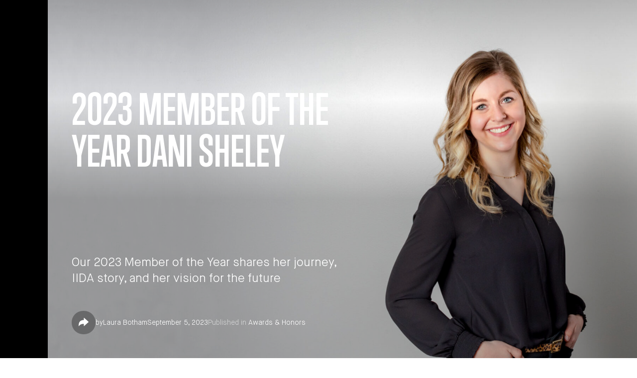

--- FILE ---
content_type: text/html; charset=UTF-8
request_url: https://iida.org/articles/2023-member-of-the-year-dani-sheley
body_size: 18659
content:

<!doctype html>
<html lang="en">
    <head>
        
        
        <meta name="viewport" content="width=device-width, initial-scale=1.0">
        <meta http-equiv="Content-Type" content="text/html; charset=utf-8" />
                                            
            <link rel="preload" as="font" type="font/woff2" crossorigin="anonymous" href="/fonts/MaisonNeue-Bold.woff2">
                    
            <link rel="preload" as="font" type="font/woff2" crossorigin="anonymous" href="/fonts/MaisonNeue-Book.woff2">
                    
            <link rel="preload" as="font" type="font/woff2" crossorigin="anonymous" href="/fonts/MaisonNeue-Demi.woff2">
                    
            <link rel="preload" as="font" type="font/woff2" crossorigin="anonymous" href="/fonts/MaisonNeue-Light.woff2">
                    
            <link rel="preload" as="font" type="font/woff2" crossorigin="anonymous" href="/fonts/MaisonNeue-Medium.woff2">
                    
            <link rel="preload" as="font" type="font/woff2" crossorigin="anonymous" href="/fonts/Trump_Gothic_Pro_Bold.woff2">
                    
            <link rel="preload" as="font" type="font/woff2" crossorigin="anonymous" href="/fonts/Trump_Gothic_Pro_Medium.woff2">
        
                            <style>*,:after,:before{--tw-border-spacing-x:0;--tw-border-spacing-y:0;--tw-translate-x:0;--tw-translate-y:0;--tw-rotate:0;--tw-skew-x:0;--tw-skew-y:0;--tw-scale-x:1;--tw-scale-y:1;--tw-pan-x: ;--tw-pan-y: ;--tw-pinch-zoom: ;--tw-scroll-snap-strictness:proximity;--tw-gradient-from-position: ;--tw-gradient-via-position: ;--tw-gradient-to-position: ;--tw-ordinal: ;--tw-slashed-zero: ;--tw-numeric-figure: ;--tw-numeric-spacing: ;--tw-numeric-fraction: ;--tw-ring-inset: ;--tw-ring-offset-width:0px;--tw-ring-offset-color:#fff;--tw-ring-color:rgb(59 130 246 / .5);--tw-ring-offset-shadow:0 0 #0000;--tw-ring-shadow:0 0 #0000;--tw-shadow:0 0 #0000;--tw-shadow-colored:0 0 #0000;--tw-blur: ;--tw-brightness: ;--tw-contrast: ;--tw-grayscale: ;--tw-hue-rotate: ;--tw-invert: ;--tw-saturate: ;--tw-sepia: ;--tw-drop-shadow: ;--tw-backdrop-blur: ;--tw-backdrop-brightness: ;--tw-backdrop-contrast: ;--tw-backdrop-grayscale: ;--tw-backdrop-hue-rotate: ;--tw-backdrop-invert: ;--tw-backdrop-opacity: ;--tw-backdrop-saturate: ;--tw-backdrop-sepia: ;--tw-contain-size: ;--tw-contain-layout: ;--tw-contain-paint: ;--tw-contain-style: }::backdrop{--tw-border-spacing-x:0;--tw-border-spacing-y:0;--tw-translate-x:0;--tw-translate-y:0;--tw-rotate:0;--tw-skew-x:0;--tw-skew-y:0;--tw-scale-x:1;--tw-scale-y:1;--tw-pan-x: ;--tw-pan-y: ;--tw-pinch-zoom: ;--tw-scroll-snap-strictness:proximity;--tw-gradient-from-position: ;--tw-gradient-via-position: ;--tw-gradient-to-position: ;--tw-ordinal: ;--tw-slashed-zero: ;--tw-numeric-figure: ;--tw-numeric-spacing: ;--tw-numeric-fraction: ;--tw-ring-inset: ;--tw-ring-offset-width:0px;--tw-ring-offset-color:#fff;--tw-ring-color:rgb(59 130 246 / .5);--tw-ring-offset-shadow:0 0 #0000;--tw-ring-shadow:0 0 #0000;--tw-shadow:0 0 #0000;--tw-shadow-colored:0 0 #0000;--tw-blur: ;--tw-brightness: ;--tw-contrast: ;--tw-grayscale: ;--tw-hue-rotate: ;--tw-invert: ;--tw-saturate: ;--tw-sepia: ;--tw-drop-shadow: ;--tw-backdrop-blur: ;--tw-backdrop-brightness: ;--tw-backdrop-contrast: ;--tw-backdrop-grayscale: ;--tw-backdrop-hue-rotate: ;--tw-backdrop-invert: ;--tw-backdrop-opacity: ;--tw-backdrop-saturate: ;--tw-backdrop-sepia: ;--tw-contain-size: ;--tw-contain-layout: ;--tw-contain-paint: ;--tw-contain-style: }*,:after,:before{box-sizing:border-box;border-width:0;border-style:solid;border-color:#e5e7eb}:after,:before{--tw-content:""}:host,html{line-height:1.5;-webkit-text-size-adjust:100%;-moz-tab-size:4;-o-tab-size:4;tab-size:4;font-family:ui-sans-serif,system-ui,sans-serif,"Apple Color Emoji","Segoe UI Emoji",Segoe UI Symbol,"Noto Color Emoji";font-feature-settings:normal;font-variation-settings:normal}body{margin:0;line-height:inherit}h2{font-size:inherit;font-weight:inherit}a{color:inherit;text-decoration:inherit}strong{font-weight:bolder}button,input{font-family:inherit;font-feature-settings:inherit;font-variation-settings:inherit;font-size:100%;font-weight:inherit;line-height:inherit;letter-spacing:inherit;color:inherit;margin:0;padding:0}button{text-transform:none}button{-webkit-appearance:button;background-color:transparent;background-image:none}:-moz-focusring{outline:auto}:-moz-ui-invalid{box-shadow:none}::-webkit-inner-spin-button,::-webkit-outer-spin-button{height:auto}::-webkit-search-decoration{-webkit-appearance:none}::-webkit-file-upload-button{-webkit-appearance:button;font:inherit}figure,h2,p{margin:0}ul{list-style:none;margin:0;padding:0}input::-moz-placeholder{opacity:1;color:#9ca3af}iframe,img,svg{display:block;vertical-align:middle}img{max-width:100%;height:auto}.heading-0{font-family:TrumpGothicPro;font-weight:700;text-transform:uppercase;font-size:3.75rem;line-height:1}@media (min-width:768px){.heading-0{font-size:5.25rem}}.heading-2:not(.richtext){font-family:TrumpGothicPro;font-weight:700;text-transform:uppercase;font-size:3rem;line-height:1}.richtext>p:not(:last-child){margin-bottom:1em}.richtext a{color:#0054ad;text-decoration:underline;text-decoration-style:dotted;text-decoration-color:#0054ad;text-underline-offset:.2em}.richtext strong{font-weight:700}.button{display:inline-flex;min-height:3rem;min-width:8rem;align-items:center;justify-content:center;--tw-bg-opacity:1;background-color:rgb(0 0 0 / var(--tw-bg-opacity,1));padding:.625rem 1.5rem;--tw-text-opacity:1;color:rgb(255 255 255 / var(--tw-text-opacity,1))}.button--icon{width:3rem;min-width:0;border-radius:9999px;background-color:rgb(0 0 0 / var(--tw-bg-opacity,1));--tw-bg-opacity:.3;padding:.875rem;--tw-text-opacity:1;color:rgb(255 255 255 / var(--tw-text-opacity,1))}.button--lightGray{background-color:rgb(245 245 245 / var(--tw-bg-opacity,1));--tw-bg-opacity:1;--tw-text-opacity:1;color:rgb(0 0 0 / var(--tw-text-opacity,1))}.image--full,.image--full img{position:absolute;top:0;right:0;bottom:0;left:0;height:100%;width:100%;-o-object-fit:cover;object-fit:cover}.sr-only{position:absolute;width:1px;height:1px;padding:0;margin:-1px;overflow:hidden;clip:rect(0,0,0,0);white-space:nowrap;border-width:0}.invisible{visibility:hidden}.fixed{position:fixed}.absolute{position:absolute}.relative{position:relative}.sticky{position:sticky}.inset-0{top:0;right:0;bottom:0;left:0}.bottom-0{bottom:0}.left-0{left:0}.left-4{left:1rem}.right-0{right:0}.right-4{right:1rem}.top-0{top:0}.top-24{top:6rem}.top-32{top:8rem}.z-10{z-index:10}.z-50{z-index:50}.col-span-3{grid-column:span 3/span 3}.my-12{margin-top:3rem;margin-bottom:3rem}.flex{display:flex}.grid{display:grid}.h-4{height:1rem}.h-full{height:100%}.h-screen{height:100vh}.max-h-\[46\.5rem\]{max-height:46.5rem}.w-24{width:6rem}.w-4{width:1rem}.w-5{width:1.25rem}.w-full{width:100%}.max-w-3xl{max-width:48rem}.max-w-6xl{max-width:72rem}.max-w-xl{max-width:36rem}.flex-col{flex-direction:column}.flex-wrap{flex-wrap:wrap}.items-center{align-items:center}.items-stretch{align-items:stretch}.justify-start{justify-content:flex-start}.justify-end{justify-content:flex-end}.justify-center{justify-content:center}.justify-between{justify-content:space-between}.gap-16{gap:4rem}.gap-20{gap:5rem}.gap-4{gap:1rem}.gap-8{gap:2rem}.border{border-width:1px}.border-b{border-bottom-width:1px}.border-gray-3{--tw-border-opacity:1;border-color:rgb(240 240 240 / var(--tw-border-opacity,1))}.border-b-gray-3{--tw-border-opacity:1;border-bottom-color:rgb(240 240 240 / var(--tw-border-opacity,1))}.bg-black{--tw-bg-opacity:1;background-color:rgb(0 0 0 / var(--tw-bg-opacity,1))}.bg-white{--tw-bg-opacity:1;background-color:rgb(255 255 255 / var(--tw-bg-opacity,1))}.bg-opacity-60{--tw-bg-opacity:.6}.p-2{padding:.5rem}.p-3{padding:.75rem}.p-4{padding:1rem}.px-16{padding-left:4rem;padding-right:4rem}.py-12{padding-top:3rem;padding-bottom:3rem}.py-6{padding-top:1.5rem;padding-bottom:1.5rem}.pb-36{padding-bottom:9rem}.pb-6{padding-bottom:1.5rem}.pt-12{padding-top:3rem}.pt-\[11rem\]{padding-top:11rem}.text-lg{font-size:1.125rem;line-height:1.75rem}.text-sm{font-size:.875rem;line-height:1.25rem}.text-xl{font-size:1.25rem;line-height:1.75rem}.text-black{--tw-text-opacity:1;color:rgb(0 0 0 / var(--tw-text-opacity,1))}.text-white{--tw-text-opacity:1;color:rgb(255 255 255 / var(--tw-text-opacity,1))}.opacity-60{opacity:.6}.wrapper{padding-left:1.5rem;padding-right:1.5rem}svg:not(.no-fill),svg:not(.no-fill) path{fill:currentColor}html{scroll-behavior:smooth!important;scroll-padding-top:100px;overflow-x:hidden;scroll-behavior:auto}body{display:flex;min-height:100vh;flex-direction:column;align-items:stretch;justify-content:space-between;--tw-bg-opacity:1;background-color:rgb(255 255 255 / var(--tw-bg-opacity,1))}.main{position:relative;min-height:100vh;flex:1 1 0%}.overlay{position:absolute;top:0;right:0;bottom:0;left:0}.overlay:after{position:absolute;top:0;right:0;bottom:0;left:0;content:"";background:linear-gradient(0,#00000040 0,#0000 400px) #00000040;background:linear-gradient(to bottom,#00000040,#0000 200px,#0000004d 400px)}*{-webkit-font-smoothing:antialiased;-moz-osx-font-smoothing:grayscale;text-rendering:optimizeLegibility}body,html{font-size:16px;color:#000;background-color:#fff}body{font-family:MaisonNeue,sans-serif;font-weight:300}.builder{background-color:#f5f5f5}.builder .builder-wrapper{display:flex;flex-direction:column;align-items:stretch;position:relative;-moz-column-gap:2.5rem;column-gap:2.5rem;row-gap:5rem;background-color:#fff;z-index:20}@media (min-width:767px){.builder .builder-wrapper{display:grid;grid-template-columns:repeat(12,minmax(0,1fr));-moz-column-gap:5%;column-gap:5%}}@media (min-width:768px){.wrapper{padding-left:3rem;padding-right:3rem}.main{padding-left:6rem}.md\:left-12{left:3rem}.md\:right-12{right:3rem}.md\:col-span-12{grid-column:span 12/span 12}.md\:text-2xl{font-size:1.5rem;line-height:2rem}}@media (min-width:1024px){.lg\:hidden{display:none}.lg\:grid-cols-3{grid-template-columns:repeat(3,minmax(0,1fr))}.lg\:p-6{padding:1.5rem}}:root{--swiper-theme-color:#007aff}:host{position:relative;display:block;margin-left:auto;margin-right:auto;z-index:1}.swiper{margin-left:auto;margin-right:auto;position:relative;overflow:hidden;list-style:none;padding:0;z-index:1;display:block}.swiper-wrapper{position:relative;width:100%;height:100%;z-index:1;display:flex;box-sizing:content-box}.swiper-wrapper{transform:translateZ(0)}.swiper-slide{flex-shrink:0;width:100%;height:100%;position:relative;display:block}:root{--swiper-navigation-size:44px}.air-datepicker--navigation{grid-area:nav}.air-datepicker--content{box-sizing:content-box;padding:var(--adp-padding);grid-area:body}.air-datepicker--time{grid-area:timepicker}.air-datepicker--buttons{grid-area:buttons}</style>
        
                            <link rel="apple-touch-icon" sizes="180x180" href="/apple-touch-icon.png">
            <link rel="icon" type="image/png" sizes="32x32" href="/favicon-32x32.png">
            <link rel="icon" type="image/png" sizes="16x16" href="/favicon-16x16.png">
            <link rel="manifest" href="/site.webmanifest">
            <link rel="mask-icon" href="/safari-pinned-tab.svg" color="#000000">
            <meta name="msapplication-TileColor" content="#000000">
            <meta name="theme-color" content="#000000">
        
        <link rel="stylesheet" type="text/css" href="/fonts/fonts.css">
        
    <title>2023 Member of the Year Dani Sheley | IIDA</title>
<script>dataLayer = [];
(function(w,d,s,l,i){w[l]=w[l]||[];w[l].push({'gtm.start':
new Date().getTime(),event:'gtm.js'});var f=d.getElementsByTagName(s)[0],
j=d.createElement(s),dl=l!='dataLayer'?'&l='+l:'';j.async=true;j.src=
'https://www.googletagmanager.com/gtm.js?id='+i+dl;f.parentNode.insertBefore(j,f);
})(window,document,'script','dataLayer','GTM-TND58T4');
</script><meta name="generator" content="SEOmatic">
<meta name="keywords" content="commercial interior design,Interior design,interior design association">
<meta name="description" content="Our 2023 Member of the Year shares her journey, IIDA story, and her vision for the future">
<meta name="referrer" content="no-referrer-when-downgrade">
<meta name="robots" content="all">
<meta content="https://www.facebook.com/IIDAHQ/" property="fb:profile_id">
<meta content="en_US" property="og:locale">
<meta content="IIDA" property="og:site_name">
<meta content="website" property="og:type">
<meta content="https://iida.org/articles/2023-member-of-the-year-dani-sheley" property="og:url">
<meta content="2023 Member of the Year Dani Sheley" property="og:title">
<meta content="Our 2023 Member of the Year shares her journey, IIDA story, and her vision for the future" property="og:description">
<meta content="https://d1wci53n4f20tv.cloudfront.net/thumbnails/_1200x630_crop_center-center_82_none/Dani-Sheley-Thumbnail.jpg?mtime=1694195957" property="og:image">
<meta content="1200" property="og:image:width">
<meta content="630" property="og:image:height">
<meta content="IIDA is the top interior design network and association for professional commercial interior designers, interior design firms, manufacturers, and interior design students and educators." property="og:image:alt">
<meta content="https://www.instagram.com/iida_hq" property="og:see_also">
<meta content="https://www.youtube.com/IIDA_HQ" property="og:see_also">
<meta content="https://www.linkedin.com/company/iida" property="og:see_also">
<meta content="https://www.facebook.com/IIDAHQ/" property="og:see_also">
<meta name="twitter:card" content="summary_large_image">
<meta name="twitter:creator" content="@">
<meta name="twitter:title" content="2023 Member of the Year Dani Sheley">
<meta name="twitter:description" content="Our 2023 Member of the Year shares her journey, IIDA story, and her vision for the future">
<meta name="twitter:image" content="https://d1wci53n4f20tv.cloudfront.net/thumbnails/_800x418_crop_center-center_82_none/Dani-Sheley-Thumbnail.jpg?mtime=1694195957">
<meta name="twitter:image:width" content="800">
<meta name="twitter:image:height" content="418">
<meta name="twitter:image:alt" content="IIDA is the top interior design network and association for professional commercial interior designers, interior design firms, manufacturers, and interior design students and educators.">
<link href="https://iida.org/articles/2023-member-of-the-year-dani-sheley" rel="canonical">
<link href="https://iida.org/" rel="home">
<link type="text/plain" href="https://iida.org/humans.txt" rel="author">
<link href="https://iida.org/cpresources/68432893/index.1.7.0.css?v=1768587392" rel="stylesheet"></head>

    <body x-data="{
        sidenavIsVisible: false,
        searchIsVisible: false,
    }"><noscript><iframe src="https://www.googletagmanager.com/ns.html?id=GTM-TND58T4"
height="0" width="0" style="display:none;visibility:hidden"></iframe></noscript>

        <a href="#main" class="sr-only">Skip to main content</a>

                <span id="blitz-inject-1" class="blitz-inject" data-blitz-id="1" data-blitz-uri="/_dynamic_include_1388301324" data-blitz-params="" data-blitz-property=""></span>

                <span id="blitz-inject-2" class="blitz-inject" data-blitz-id="2" data-blitz-uri="/_dynamic_include_1854704815" data-blitz-params="entryId=299478" data-blitz-property=""></span>

                <div class="max-md:hidden fixed top-0 left-0 h-full w-24 bg-black pointer-events-none" aria-hidden="true"></div>
        
                <span id="blitz-inject-3" class="blitz-inject" data-blitz-id="3" data-blitz-uri="/_dynamic_include_462727368" data-blitz-params="" data-blitz-property=""></span>

        <main class="main" id="main">
                


                                            
    <div class="bg-black text-white">
        <div class="swiper js-slider" data-slider-slug="hero">
            <!-- Additional required wrapper -->
            <div class="swiper-wrapper">
                <!-- Slides -->
                                                        
                                                                
                    
                                                                                                                                                                                                        
                                        
                                        
                                        <div class="swiper-slide" x-data="heroSlide('2023\u0020Member\u0020of\u0020the\u0020Year\u0020Dani\u0020Sheley')">
                        <div class="wrapper relative pt-[11rem] pb-36 max-h-[46.5rem] h-screen">
                                                                                        <div class="overlay">
                                        

            
<figure class="relative image--full [&:hover>figcaption]:opacity-100">
    <img class="" src="https://d1wci53n4f20tv.cloudfront.net/articles/_1920xAUTO_crop_center-center_none/Dani-Sheley-Hero.jpg" alt="Dani Sheley Hero" style="object-position: 76.73% 31.11%;" />

                            
                
        
            </figure>
                                </div>
                            
                                                        <div class="relative h-full flex flex-col justify-between z-10">
                                                                                            <div class="h-full flex flex-col justify-between max-w-xl">
                                                            <h2
                                    class="heading-0 js-slider-slide-title"
                                    x-ref="title"
                                                                        x-text="title"
                                >
                                    2023 Member of the Year Dani Sheley
                                </h2>
                            
                            
                                                            <span class="js-slider-slide-author invisible">Laura Botham</span>
                            
                                                            <time class="js-slider-slide-date invisible">September 5, 2023</time>
                            
                                                            <span class="js-slider-slide-published-in invisible">Awards &amp; Honors</span>
                            
                            

                                                            <div class="richtext text-xl md:text-2xl">
                                    <p>Our 2023 Member of the Year shares her journey, IIDA story, and her vision for the future</p>
                                </div>
                                                    </div>
                    
                                                            </div>
                        </div>
                    </div>
                            </div>

                        <div class="absolute left-4 top-24 z-10 md:left-12 lg:hidden" aria-hidden="true">
                <ul class="flex items-center gap-4">
                                            <li>
                            <span class="js-slider-current-date">
                                September 5, 2023
                            </span>
                        </li>
                    
                                            <li class="flex items-center gap-4 js-slider-current-author ">
                            <span>by</span>
                            <span class="js-slider-current-author-name">
                                Laura Botham
                            </span>
                        </li>
                    
                                            <li>
                            <span class="js-slider-current-published-in">
                                Awards &amp; Honors
                            </span>
                        </li>
                                    </ul>
            </div>

                        <div class="absolute bottom-0 left-4 right-4 my-12 text-sm z-10 md:left-12 md:right-12">
                <ul class="flex items-center max-md:flex-wrap gap-8">
                    <li>
                                <div x-data="{ isOpen: false }" class="">
        <ul class="flex justify-end items-center gap-4">
                            <li>
                    <button
                        class="button--icon"
                        data-title="2023 Member of the Year Dani Sheley"
                        data-url="https://iida.org/articles/2023-member-of-the-year-dani-sheley"
                        @click.stop="isOpen = true"
                    >
                        <span class="sr-only">Share</span>
                        <svg width="100%" viewBox="0 0 20 19" fill="none" xmlns="http://www.w3.org/2000/svg">
<path d="M10.693 16.4837C10.6158 16.4493 10.5503 16.3931 10.5044 16.3221C10.4586 16.251 10.4345 16.1682 10.435 16.0837V12.1737C5.013 12.2087 2.772 13.7387 0.783 16.3507C0.742169 16.4041 0.689491 16.4474 0.629107 16.4771C0.568723 16.5068 0.502279 16.522 0.435 16.5217C0.389112 16.5216 0.34353 16.5142 0.3 16.4997C0.213018 16.4713 0.137205 16.4162 0.0833448 16.3422C0.0294847 16.2682 0.000320213 16.1792 0 16.0877C0 6.39967 5.205 4.65967 10.435 4.36867V0.434668C10.4351 0.350608 10.4595 0.268368 10.5053 0.197893C10.5511 0.127419 10.6164 0.0717292 10.6932 0.03756C10.77 0.00339074 10.855 -0.00779435 10.9381 0.00535751C11.0211 0.0185094 11.0985 0.0554348 11.161 0.111668L19.861 7.93767C19.9062 7.97845 19.9424 8.02828 19.9671 8.08392C19.9918 8.13956 20.0046 8.19977 20.0046 8.26067C20.0046 8.32156 19.9918 8.38178 19.9671 8.43742C19.9424 8.49306 19.9062 8.54288 19.861 8.58367L11.161 16.4097C11.0985 16.4659 11.021 16.5028 10.938 16.516C10.8549 16.5291 10.7698 16.5179 10.693 16.4837Z" fill="currentColor"/>
</svg>
                    </button>
                </li>
                                </ul>

        <div
            x-show="isOpen"
            x-cloak
            @click="isOpen = false"
            @keydown.escape.window="isOpen = false"
            class="fixed flex justify-center items-center p-4 inset-0 bg-black text-black bg-opacity-60 z-50"
            style="display: none;"
        >
            <div
                @click.stop
                class="relative w-full max-w-3xl bg-white py-12 z-10"
            >
                <button class="absolute p-3 top-0 right-0 lg:p-6" @click="isOpen = false">
                    <span class="sr-only">Close</span>
                    <div class="w-4 h-4">
                        <svg width="100%" viewBox="0 0 24 24" fill="none" xmlns="http://www.w3.org/2000/svg">
<path fill-rule="evenodd" clip-rule="evenodd" d="M23 2.69231L2.69231 23L1 21.3077L21.3077 1L23 2.69231Z" fill="currentColor"/>
<path fill-rule="evenodd" clip-rule="evenodd" d="M21.3077 23L1 2.69231L2.69231 1L23 21.3077L21.3077 23Z" fill="currentColor"/>
</svg>

                    </div>
                </button>

                <div class="px-16 pb-6">
                    <h2 class="max-md:text-center heading-2">Share</h2>
                </div>

                <ul class="px-16 py-6 flex flex-wrap justify-center gap-4 border-b border-b-gray-3">
                                            <li>
                            <a href="https://www.facebook.com/sharer/sharer.php?u={{ item.url }}" target="_blank" rel="noopener noreferrer" class="button button--lightGray items-center gap-16">
                                <div class="w-5">
                                    <svg width="100%" height="100%" viewBox="0 0 32 32" fill="none" xmlns="http://www.w3.org/2000/svg">
<path d="M18.5477 30V17.4027H22.3724L22.997 11.8039H18.5477V9.07797C18.5477 7.63628 18.5862 6.20509 20.6 6.20509H22.6471V2.20195C21.4759 2.04431 20.2942 1.97879 19.1128 2.00599C15.4106 2.00599 13.0906 4.32599 13.0906 8.58458V11.8039H9V17.4027H13.0906V30H18.5477Z" fill="currentColor"/>
</svg>

                                </div>
                                <span class="sr-only">Share on </span>Facebook
                            </a>
                        </li>
                                            <li>
                            <a href="https://www.linkedin.com/shareArticle?url={{ item.url }}" target="_blank" rel="noopener noreferrer" class="button button--lightGray items-center gap-16">
                                <div class="w-5">
                                    <svg width="100%" height="100%" viewBox="0 0 32 32" fill="none" xmlns="http://www.w3.org/2000/svg">
<path d="M17.6196 28.4583H11.4977C11.4977 28.3236 11.5747 12.5781 11.4977 11.1753H17.6196V13.8847C18.1428 12.9222 18.9383 12.1356 19.9067 11.6235C20.875 11.1113 21.9729 10.8964 23.0629 11.0056C23.9693 10.9713 24.8732 11.1232 25.7186 11.452C26.5639 11.7808 27.3329 12.2796 27.9779 12.9174C29.3917 14.5575 30.1118 16.6834 29.9859 18.8452V28.4548H23.7992V19.5116C23.7992 16.9719 22.7008 15.5726 20.7051 15.5726C20.0533 15.5738 19.4182 15.7786 18.8886 16.1584C18.3589 16.5381 17.9611 17.0739 17.7508 17.6907C17.6295 18.0868 17.5844 18.5023 17.6179 18.9151C17.6179 18.9781 17.6179 19.0411 17.6179 19.104V28.4583H17.6196ZM8.16214 28.4583H2.69965V11.1735H8.16214V28.4548V28.4583ZM5.29534 9.00988H5.25336C4.83988 9.04053 4.42452 8.98599 4.03298 8.84962C3.64144 8.71326 3.28205 8.49798 2.97708 8.2171C2.6721 7.93623 2.42803 7.59575 2.25996 7.21673C2.09189 6.83771 2.00341 6.42823 2 6.01364C2.00389 5.59208 2.09537 5.17594 2.26863 4.79162C2.44189 4.40729 2.69315 4.06318 3.00646 3.78112C3.31977 3.49906 3.68829 3.2852 4.08864 3.15313C4.48899 3.02105 4.91242 2.97364 5.33207 3.0139C5.74839 2.97792 6.16765 3.02851 6.56347 3.16249C6.95929 3.29646 7.32308 3.51092 7.63197 3.79237C7.94085 4.07381 8.18813 4.41615 8.35824 4.79783C8.52835 5.17951 8.61761 5.59227 8.62041 6.01014C8.61696 6.43121 8.52602 6.84696 8.35336 7.23102C8.1807 7.61508 7.93009 7.95905 7.61744 8.24111C7.30479 8.52317 6.93692 8.73716 6.53717 8.8695C6.13743 9.00185 5.71454 9.04965 5.29534 9.00988Z" fill="currentColor"/>
</svg>

                                </div>
                                <span class="sr-only">Share on </span>LinkedIn
                            </a>
                        </li>
                                    </ul>
                <div class="px-16 pt-12 flex justify-center gap-4">
                    <div class="grid w-full">
                        <label class="grid gap-4">
                            <div class="flex gap-4 justify-between">
                                Page Link
                                <button
                                    class="text-sm"
                                    @click="$store.share.copyToClipboard($el, 'https://iida.org/articles/2023-member-of-the-year-dani-sheley')"
                                >
                                    Copy
                                </button>
                            </div>
                            <input type="text" value="https://iida.org/articles/2023-member-of-the-year-dani-sheley" class="w-full border border-gray-3 p-2" readonly>
                        </label>
                    </div>
                </div>
            </div>
        </div>
    </div>

                    </li>

                    
                                            <li class="max-lg:!sr-only flex items-center gap-8 js-slider-current-author ">
                            <span>by</span>
                            <span class="js-slider-current-author-name">
                                Laura Botham
                            </span>
                        </li>
                    
                                            <li class="max-lg:!sr-only">
                            <span class="js-slider-current-date">
                                September 5, 2023
                            </span>
                        </li>
                    
                                            <li class="">
                            <span class="opacity-60 max-lg:sr-only">Published in</span>
                            <span class="js-slider-published-in">
                                Awards &amp; Honors
                            </span>
                        </li>
                    
                                    </ul>
            </div>

                                </div>
    </div>

    <script>
        function heroSlide(initialTitle) {
            return {
                title: initialTitle,
                titleStyle: {},
                init() {
                    this.fitTitle();
                    window.addEventListener('resize', () => this.fitTitle());
                },
                fitTitle() {
                    const charCount = this.title.length;
                    let fontSize, lineHeight;

                    if (window.innerWidth > 767) {
                        if (charCount <= 20) {
                            fontSize = '84px';
                        } else if (charCount <= 40) {
                            fontSize = '72px';
                        } else if (charCount <= 60) {
                            fontSize = '60px';
                        } else {
                            fontSize = '48px';
                        }
                    } else {
                        if (charCount <= 20) {
                            fontSize = '72px';
                        } else if (charCount <= 40) {
                            fontSize = '60px';
                        } else if (charCount <= 60) {
                            fontSize = '48px';
                        } else {
                            fontSize = '36px';
                        }
                    }

                    this.titleStyle = { fontSize, lineHeight };
                }
            }
        }
    </script>

    <article class="">
        

    <article class="builder --centered">
        <div class="builder-wrapper">
                            <div class="md:col-span-12">
                    <div class="sticky top-32 flex flex-col items-stretch gap-20 max-w-6xl">
                                                                                                                <div
                                    class=""
                                                                            id="301888"
                                                                    >
                                        <section class="grid gap-8 lg:grid-cols-3">
        <div class="flex flex-col justify-start items-stretch gap-8 text-lg
            
            col-span-3"
        >
            
                            <div class="richtext richtext--textBlock  col-span-3">
                    <p>Each year, IIDA recognizes an outstanding member for their commitment, passion, and leadership—our 2023 honoree, <strong>Dani Sheley</strong><strong>, IIDA</strong>, embodies these attributes and has made a big impact on the IIDA Gateway chapter. Design is ultimately a collaborative practice, and Sheley’s impact with the association, peers, colleagues, and mentees affirms her as an outstanding example of what an IIDA member can be.<br><br>Sheley served as the IIDA Gateway Chapter President from 2020-2021, where she revamped budgeting, grew membership, and expanded the role of the board through establishing the position VP of Community Impact which oversees EDI, and environmental and community impact for the chapter. 2019 Co-VP of Membership <strong>Michelle Land, IIDA</strong>, says that “She exemplifies the IIDA mission at all levels,” having recruited her for the role, Land continues, “It was her energy and organizational skills I saw that made me want her on my team.”<br><br>As an associate and interior designer at CannonDesign, Sheley has made an impact with her commitment to IIDA, and also the mentorship of other designers. Vice President and Interior Practice Leader at CannonDesign <strong>Michelle Rotherham</strong> glowingly points out that “Dani chooses to spend a lot of her personal time advancing the practice of interior design and being an ambassador for IIDA. She has true passion for this profession, something I am grateful for every day.” <br><br>Continuing that “She is proactive in every sense of the word, creating a positive impact around her before you even knew it was a need. Mentoring comes naturally to Dani and could not be more important in this new world of hybrid work. She understands the role that she plays in the careers of others, both above and below her in experience, and takes continual responsibility for that role.”<br><br>Dani Sheley shares with us how membership in IIDA has impacted her, and why it’s important to build community within your profession.</p>
                </div>
            
                    </div>
            </section>

                                </div>
                                                                                                                                            <div
                                    class=""
                                                                            id="301948"
                                                                    >
                                        <section class="grid gap-8 lg:grid-cols-3">
        <div class="flex flex-col justify-start items-stretch gap-8 text-lg
            
            col-span-3"
        >
            
                            <div class="richtext richtext--textBlock  col-span-3">
                    <p><strong>Why is it important to you to maintain a volunteer and service practice as a designer, and specifically in IIDA?</strong></p>
<p><strong>Dani Sheley:</strong> Throughout my career, I have experienced the kindness of many peers and mentors. As a volunteer, I can share those same experiences with others with the goal to help improve the quality of their career and life. From mentoring students to young professionals, it is a joy to be a listening ear and the start of a student’s network. I am an enneagram one wing two—the perfectionist with a servant’s heart. I rarely say no to an opportunity to help others. My motivation to volunteer stems from the desire to be involved and make an impact. The easiest thing I can do is to be available and connect others to their next experiences and opportunities. As a designer, we have this unique opportunity to create impact in everything we do. Serving with IIDA is a platform with greater reach to sustain the future of interior design and all those affected by the built environment.</p>
<p>(<em>Below: Dani Sheley with her 2023 Member of the Year Award at the IIDA Annual Meeting</em>)</p>
                </div>
            
                    </div>
            </section>

                                </div>
                                                                                                                                            <div
                                    class=""
                                                                            id="301949"
                                                                    >
                                    
    <section class="">
        <div
                        class="block "
        >
                


<figure class="relative  [&:hover>figcaption]:opacity-100">
    <img class="" src="https://d1wci53n4f20tv.cloudfront.net/_1920xAUTO_crop_center-center_none/Dani-Sheley-Annual-Meeting.jpg" alt="Dani Sheley Annual Meeting" style="" />

                            
                
        
                    <figcaption class="grid gap-2 pt-6 pb-3 lg:pt-3 lg:px-6 lg:opacity-0 z-10 transition-opacity duration-300 lg:absolute lg:bottom-0 lg:right-0 lg:left-0 lg:text-white lg:bg-black">
                                    <div class="richtext text-base">Dani Sheley at the 2023 IIDA Annual Meeting</div>
                
                            </figcaption>
            </figure>
        </div>
    </section>

                                </div>
                                                                                                                                            <div
                                    class=""
                                                                            id="301925"
                                                                    >
                                        <section class="grid gap-8 lg:grid-cols-3">
        <div class="flex flex-col justify-start items-stretch gap-8 text-lg
            
            col-span-3"
        >
            
                            <div class="richtext richtext--textBlock  col-span-3">
                    <p><strong>When did you discover your passion for design?</strong><br><br><strong>DS: </strong>Since I was twelve years old, I wanted to become a designer. From drawing elevations of my bedroom before I could define elevation to presenting floor plans to my parents for a basement renovation, I was hooked on design.<strong><br><br>What has been the most impactful part of your IIDA membership?</strong><strong><br><br>DS:</strong> In reflecting back on my time with IIDA and the Gateway Chapter, I am grateful for all the wonderful experiences to mentor, be mentored as well as forming lasting friendships made along the way. IIDA has given me and others a platform to create change. We still have a long way to go but with IIDA as our backbone, there is no boundary to what we can accomplish together.<strong><br><br>What has been the most impactful project you’ve worked on, professionally or otherwise?</strong><strong><br><br>DS:</strong> Every project I touch has a nugget of joy, learning and discovery. As I am sure others can relate, when in the thick of a project it is difficult to see the overall impact. When you finally take a step back, you relish in those client a-ha moments and realize the impact we have as designers in this world.<strong><br><br>What does the future of interior design look like to you?</strong><br><br><strong>DS: </strong>To me, the future of the interior design profession is much more accessible to all. While we continue to be more and more digital by nature, proper exposure to interior design and our profession’s expertise can have a greater reach. People are appreciating their spaces more and it is the design community’s role to educate our clients. We are redefining healthy spaces well beyond any sustainable certifications and plaque on the wall. The future of interior design is open and available to all who want to make change and an impact. Right now, my goals are wide open…much like the possibilities of design.<em><a href="https://iida.org/honors/member-of-the-year" target="_blank"><br><br>Applications for the 2024 IIDA Member of the Year open October 9, 2023, learn more here</a></em></p>
                </div>
            
                    </div>
            </section>

                                </div>
                                                                        </div>
                </div>
            
            
                    </div>
    </article>


                    

    


    <section class="pb-14 md:pb-24 overflow-hidden bg-gray-100 overflow-hidden w-full"
        x-data="{
            arrowTop: '6rem'
        }"
        x-init="() => {
            const updateArrowPosition = () => {
                const firstImage = $el.querySelector('.swiper-slide img');
                const swiperContainer = $el.querySelector('.swiper');
                
                if (firstImage && swiperContainer) {
                    requestAnimationFrame(() => {
                        const imageRect = firstImage.getBoundingClientRect();
                        const swiperRect = swiperContainer.getBoundingClientRect();
                        const imageHeight = firstImage.clientHeight;
                        
                        // Calculate image position relative to swiper container
                        const imageTopOffset = imageRect.top - swiperRect.top;
                        const imageCenterPosition = imageTopOffset + (imageHeight / 2);
                        
                        // Only update if we have reasonable values
                        if (imageHeight > 0 && imageCenterPosition > 0) {
                            arrowTop = `${imageCenterPosition}px`;
                        }
                    });
                }
            };

            // Initial check
            updateArrowPosition();

            // Listen for image load events
            const firstImage = $el.querySelector('.swiper-slide img');
            if (firstImage && !firstImage.complete) {
                firstImage.addEventListener('load', updateArrowPosition);
            }

            // Listen for Swiper initialization
            const swiperElement = $el.querySelector('.js-slider');
            if (swiperElement) {
                // Check if Swiper is already initialized
                if (swiperElement.swiper) {
                    setTimeout(updateArrowPosition, 100);
                } else {
                    // Listen for Swiper init event
                    swiperElement.addEventListener('swiper-init', updateArrowPosition);
                    // Fallback: check periodically for Swiper initialization
                    const checkSwiper = setInterval(() => {
                        if (swiperElement.swiper) {
                            clearInterval(checkSwiper);
                            setTimeout(updateArrowPosition, 100);
                        }
                    }, 100);
                }
            }

            // Also listen for resize events
            window.addEventListener('resize', updateArrowPosition);
        }"
    >
        <div class="wrapper flex flex-wrap justify-between gap-4">
                            <h2 class="order-1 heading-2 mb-10 md:mb-20">Related Articles</h2>
            
                            <div class="max-md:mt-4 order-4 w-full md:mb-20 md:max-w-80 md:order-2">
                    <a href="/articles" class="button button--full button--arrow">
                        View All Articles
                    </a>
                </div>
            
            <div
                class="swiper order-3 w-full !overflow-visible js-slider"
                data-slider-slug="card-carousel"
                data-slides-per-view=""
            >
                <!-- Additional required wrapper -->
                <ul class="swiper-wrapper ">
                                            <li class="swiper-slide !max-w-96"
                                                    ">
                            













<section class="group w-full">
            <a class="fold" href="https://iida.org/articles/iida-wrapped-2025-edition" target="_self">
                    
    
    <div class="relative grid gap-12">

        
                    <div class="fold-container ">
                    


<figure class="relative flex [&:hover>figcaption]:opacity-100">
    <img class="aspect-video object-cover" src="https://d1wci53n4f20tv.cloudfront.net/thumbnails/_1920xAUTO_crop_center-center_none/IIDA-Wrapped-2025_thumb.jpg" alt="Three diverse individuals celebrate joyfully with raised arms against a bright teal background, surrounded by a vibrant starburst design." style="" />

                            
                
        
            </figure>
            </div>
        
        <div class="grid gap-4">
            <div class="">
                                    <div class="inline-flex justify-start items-center gap-2">
                        
                        <h3 class="text-xl">
                            IIDA Wrapped: All About Design’s Best Network                        </h3>
                    </div>
                
                            </div>

                            <div class="richtext text-gray-1">
                    Like Spotify Wrapped, these stats tell the story of IIDA in 2025 — with fun facts about membership, education, and the future of the industry
                </div>
            
                            
                <time class="text-xs text-gray-2" datetime="2025-12-10T14:30:00-06:00">
                    <div class="flex gap-4 items-stretch">

                                                    December 10, 2025
                        
                                            </div>
                </time>
            
            
            
                    </div>
    </div>

        </a>
    
    </section>
                        </li>
                                            <li class="swiper-slide !max-w-96"
                                                    ">
                            













<section class="group w-full">
            <a class="fold" href="https://iida.org/articles/member-spotlight-kendra-shea" target="_self">
                    
    
    <div class="relative grid gap-12">

        
                    <div class="fold-container ">
                    


<figure class="relative flex [&:hover>figcaption]:opacity-100">
    <img class="aspect-video object-cover" src="https://d1wci53n4f20tv.cloudfront.net/thumbnails/_1920xAUTO_crop_center-center_none/Kendra-Shea-Thumb.jpg" alt="Kendra Shea Thumb" style="" />

                            
                
        
            </figure>
            </div>
        
        <div class="grid gap-4">
            <div class="">
                                    <div class="inline-flex justify-start items-center gap-2">
                        
                        <h3 class="text-xl">
                            Member Spotlight: Kendra Shea                        </h3>
                    </div>
                
                            </div>

                            <div class="richtext text-gray-1">
                    The podcast host and designer makes design and advocacy work approachable and essential
                </div>
            
                            
                <time class="text-xs text-gray-2" datetime="2025-12-09T14:53:00-06:00">
                    <div class="flex gap-4 items-stretch">

                                                    December 9, 2025
                        
                                            </div>
                </time>
            
            
            
                    </div>
    </div>

        </a>
    
    </section>
                        </li>
                                            <li class="swiper-slide !max-w-96"
                                                    ">
                            













<section class="group w-full">
            <a class="fold" href="https://iida.org/articles/design-inspiration-powered-by-heritage" target="_self">
                    
    
    <div class="relative grid gap-12">

        
                    <div class="fold-container ">
                    


<figure class="relative flex [&:hover>figcaption]:opacity-100">
    <img class="aspect-video object-cover" src="https://d1wci53n4f20tv.cloudfront.net/thumbnails/_1920xAUTO_crop_center-center_none/Cuadra-San-Cristóbal-Luis-Barragán-Thumb.jpg" alt="Cuadra San Cristóbal Luis Barragán Thumb" style="" />

                            
                
        
            </figure>
            </div>
        
        <div class="grid gap-4">
            <div class="">
                                    <div class="inline-flex justify-start items-center gap-2">
                        
                        <h3 class="text-xl">
                            Design Inspiration, Powered by Heritage                        </h3>
                    </div>
                
                            </div>

                            <div class="richtext text-gray-1">
                    Celebrating Hispanic Heritage Month with stories of inspiration and impact
                </div>
            
                            
                <time class="text-xs text-gray-2" datetime="2025-10-02T09:17:00-05:00">
                    <div class="flex gap-4 items-stretch">

                                                    October 2, 2025
                        
                                            </div>
                </time>
            
            
            
                    </div>
    </div>

        </a>
    
    </section>
                        </li>
                                            <li class="swiper-slide !max-w-96"
                                                    ">
                            













<section class="group w-full">
            <a class="fold" href="https://iida.org/articles/iida-member-moves-fall-2025" target="_self">
                    
    
    <div class="relative grid gap-12">

        
                    <div class="fold-container ">
                    


<figure class="relative flex [&:hover>figcaption]:opacity-100">
    <img class="aspect-video object-cover" src="https://d1wci53n4f20tv.cloudfront.net/thumbnails/_1920xAUTO_crop_center-center_none/Article-Hero-option-1-1.jpg" alt="member-moves-fall-2024-article-thum" style="" />

                            
                
        
            </figure>
            </div>
        
        <div class="grid gap-4">
            <div class="">
                                    <div class="inline-flex justify-start items-center gap-2">
                        
                        <h3 class="text-xl">
                            Member Moves                        </h3>
                    </div>
                
                            </div>

                            <div class="richtext text-gray-1">
                    Join us in celebrating the accomplishments of our members — from promotions to new roles our members are doing it all
                </div>
            
                            
                <time class="text-xs text-gray-2" datetime="2025-09-16T14:33:00-05:00">
                    <div class="flex gap-4 items-stretch">

                                                    September 16, 2025
                        
                                            </div>
                </time>
            
            
            
                    </div>
    </div>

        </a>
    
    </section>
                        </li>
                                            <li class="swiper-slide !max-w-96"
                                                    ">
                            













<section class="group w-full">
            <a class="fold" href="https://iida.org/articles/keilhauer-sustainability-funding-a-greener-future" target="_self">
                    
    
    <div class="relative grid gap-12">

        
                    <div class="fold-container ">
                    


<figure class="relative flex [&:hover>figcaption]:opacity-100">
    <img class="aspect-video object-cover" src="https://d1wci53n4f20tv.cloudfront.net/thumbnails/_1920xAUTO_crop_center-center_none/article-thumb-spotlightonsustainability.jpg" alt="Article thumb spotlightonsustainability" style="" />

                            
                
        
            </figure>
            </div>
        
        <div class="grid gap-4">
            <div class="">
                                    <div class="inline-flex justify-start items-center gap-2">
                        
                        <h3 class="text-xl">
                            Seeding a More Sustainable Future                        </h3>
                    </div>
                
                            </div>

                            <div class="richtext text-gray-1">
                    The Keilhauer Sustainable Design Education Fund reimburses IIDA members who commit to green design
                </div>
            
                            
                <time class="text-xs text-gray-2" datetime="2025-08-29T01:00:00-05:00">
                    <div class="flex gap-4 items-stretch">

                                                    August 29, 2025
                        
                                            </div>
                </time>
            
            
            
                    </div>
    </div>

        </a>
    
    </section>
                        </li>
                                            <li class="swiper-slide !max-w-96"
                                                    ">
                            













<section class="group w-full">
            <a class="fold" href="https://iida.org/articles/read-this-2025-icon-award-speech-its-iconic" target="_self">
                    
    
    <div class="relative grid gap-12">

        
                    <div class="fold-container ">
                    


<figure class="relative flex [&:hover>figcaption]:opacity-100">
    <img class="aspect-video object-cover" src="https://d1wci53n4f20tv.cloudfront.net/thumbnails/_1920xAUTO_crop_center-center_none/2025-ICON-Award_mini-chair_thumb.jpg" alt="2025 ICON Award mini chair thumb" style="" />

                            
                
        
            </figure>
            </div>
        
        <div class="grid gap-4">
            <div class="">
                                    <div class="inline-flex justify-start items-center gap-2">
                        
                        <h3 class="text-xl">
                            Read This Speech. It’s Iconic.                        </h3>
                    </div>
                
                            </div>

                            <div class="richtext text-gray-1">
                    The 2025 ICON Award winner is Cranbrook Educational Community. Read the acceptance speech from President Aimeclaire Roche.
                </div>
            
                            
                <time class="text-xs text-gray-2" datetime="2025-08-21T12:57:00-05:00">
                    <div class="flex gap-4 items-stretch">

                                                    August 21, 2025
                        
                                            </div>
                </time>
            
            
            
                    </div>
    </div>

        </a>
    
    </section>
                        </li>
                                    </ul>
                <div
                    class="absolute left-0 z-10 transform -translate-y-1/2 swiper-button-custom-prev swiper-button-disabled"
                    x-cloak
                    :style="'top: ' + arrowTop"
                >
                    <button class="button--icon !bg-opacity-100 transform rotate-180">
                        <span class="sr-only">Prev</span>
                        <svg width="100%" height="100%" viewBox="0 0 32 32" fill="none" xmlns="http://www.w3.org/2000/svg">
<path d="M26.792 16.486H2V14.8101H26.7919L18.1668 6.18506L19.3519 5L30 15.6481L19.3519 26.2962L18.1668 25.1112L26.792 16.486Z" fill="currentColor"/>
</svg>

                    </button>
                </div>

                <div
                    class="absolute right-0 z-10 transform -translate-y-1/2 swiper-button-custom-next swiper-button-disabled" 
                    x-cloak
                    :style="'top: ' + arrowTop"
                >
                    <button class="button--icon !bg-opacity-100">
                        <span class="sr-only">Next</span>
                        <svg width="100%" height="100%" viewBox="0 0 32 32" fill="none" xmlns="http://www.w3.org/2000/svg">
<path d="M26.792 16.486H2V14.8101H26.7919L18.1668 6.18506L19.3519 5L30 15.6481L19.3519 26.2962L18.1668 25.1112L26.792 16.486Z" fill="currentColor"/>
</svg>

                    </button>
                </div>
            </div>
        </div>
    </section>

            </div>
        </main>

                



<footer class="footer">
    <div class="flex flex-col w-full xl:grid xl:grid-cols-2 xl:gap-8 xl:bg-black">
        <aside class="pt-16 pr-5 pb-16 pl-5 order-2 col-span-1 grid md:grid-cols-2 xl:grid-cols-1 gap-16 bg-black text-white md:pl-36 lg:pt-40 lg:pr-12 lg:pb-32 xl:order-1">
                                            <nav class="grid grid-cols-2 gap-4">
                                            <nav class="col-span-1">
                            <ul class="grid gap-4">
                                                                                                            <li>
                                            <a href="https://iida.org/membership" class="text-xl leading-[1.125] link-arrow-behind">
                                                Membership
                                            </a>
                                        </li>
                                                                            <li>
                                            <a href="https://iida.org/chapters" class="text-xl leading-[1.125] link-arrow-behind">
                                                Chapters
                                            </a>
                                        </li>
                                                                            <li>
                                            <a href="https://iida.org/memberships/student" class="text-xl leading-[1.125] link-arrow-behind">
                                                Student
                                            </a>
                                        </li>
                                                                                                </ul>
                        </nav>
                                            <nav class="col-span-1">
                            <ul class="grid gap-4">
                                                                                                            <li>
                                            <a href="https://iida.org/faq" class="text-xl leading-[1.125] link-arrow-behind">
                                                FAQs
                                            </a>
                                        </li>
                                                                            <li>
                                            <a href="https://iida.org/contact-us" class="text-xl leading-[1.125] link-arrow-behind">
                                                Contact Us
                                            </a>
                                        </li>
                                                                            <li>
                                            <a href="https://iida.org/programs" class="text-xl leading-[1.125] link-arrow-behind">
                                                Programs
                                            </a>
                                        </li>
                                                                                                </ul>
                        </nav>
                                    </nav>
                                            <nav class="grid grid-cols-2 gap-4">
                                            <nav class="col-span-1">
                            <ul class="grid gap-1.5">
                                                                                                            <li>
                                            <a href="https://iida.org/idea-studio-event-space" class="text-sm font-medium leading-[1.125] link opacity-90">
                                                The IDEA Studio
                                            </a>
                                        </li>
                                                                            <li>
                                            <a href="https://iida.org/press-room" class="text-sm font-medium leading-[1.125] link opacity-90">
                                                Press Room
                                            </a>
                                        </li>
                                                                                                </ul>
                        </nav>
                                            <nav class="col-span-1">
                            <ul class="grid gap-1.5">
                                                                                                            <li>
                                            <a href="https://iida.org/legal/privacy-policy" class="text-sm font-medium leading-[1.125] link opacity-90">
                                                Privacy Policy
                                            </a>
                                        </li>
                                                                            <li>
                                            <a href="https://iida.org/legal/terms-of-use" class="text-sm font-medium leading-[1.125] link opacity-90">
                                                Terms of Use
                                            </a>
                                        </li>
                                                                                                </ul>
                        </nav>
                                    </nav>
                        <div class="grid grid-cols-2 gap-4">
                <a class="max-lg:text-white block w-[3.75rem] " href="/">
                    <svg width="100%" viewBox="0 0 200 80" fill="none" xmlns="http://www.w3.org/2000/svg">
<path fill-rule="evenodd" clip-rule="evenodd" d="M0 80.0006V0.000651163H15.6171V80.0006H0ZM32.9842 80.0006V0.000651163H48.6041V80.0006H32.9842ZM81.5882 13.9327V66.0692H93.4987C98.7792 66.0692 102.598 64.3819 105.183 61.1236C108.105 57.6402 108.442 52.6974 108.442 40C108.442 27.4161 108.105 22.3598 105.183 18.8764C102.598 15.6181 98.7792 13.9327 93.4987 13.9327H81.5882ZM94.8475 0C105.746 0 113.499 4.04521 119.005 11.6854C123.949 18.5406 124.061 26.7408 124.061 40C124.061 53.2592 123.949 61.4613 119.005 68.3146C113.499 75.9557 105.746 80 94.8475 80H65.9701V0H94.8475ZM153.881 52.6979H173.542L163.768 23.7077L153.881 52.6979ZM199.05 80.0008H182.645L177.925 65.8438H149.611L144.778 80.0008H128.374L157.588 0.000837209H169.835L199.05 80.0008Z" fill="currentColor"/>
</svg>

                    <span class="sr-only">IIDA</span>
                </a>
                

<nav class="">
    <ul class="flex items-center gap-6">
              <li>
          <a href="https://www.facebook.com/IIDAHQ/">
            <span class="sr-only">Facebook</span>
            <div class="w-6 h-6 flex justify-center items-center text-white">
              <svg width="100%" height="100%" viewBox="0 0 32 32" fill="none" xmlns="http://www.w3.org/2000/svg">
<path d="M18.5477 30V17.4027H22.3724L22.997 11.8039H18.5477V9.07797C18.5477 7.63628 18.5862 6.20509 20.6 6.20509H22.6471V2.20195C21.4759 2.04431 20.2942 1.97879 19.1128 2.00599C15.4106 2.00599 13.0906 4.32599 13.0906 8.58458V11.8039H9V17.4027H13.0906V30H18.5477Z" fill="currentColor"/>
</svg>

            </div>
          </a>
        </li>
              <li>
          <a href="https://www.instagram.com/iida_hq/">
            <span class="sr-only">Instagram</span>
            <div class="w-6 h-6 flex justify-center items-center text-white">
              <svg width="100%" height="100%" viewBox="0 0 32 32" fill="none" xmlns="http://www.w3.org/2000/svg">
<path d="M16 30C12.2387 30 11.7378 29.9844 10.2273 29.916C9.06646 29.8911 7.91803 29.6713 6.83 29.2658C5.89494 28.9145 5.04808 28.3629 4.34889 27.6496C3.63683 26.9533 3.08572 26.1096 2.73422 25.1778C2.32846 24.0898 2.10865 22.9413 2.084 21.7804C2.01556 20.2622 2 19.7613 2 16C2 12.2387 2.01556 11.7378 2.084 10.2273C2.10823 9.06639 2.32805 7.91784 2.73422 6.83C3.0851 5.89475 3.6368 5.04783 4.35044 4.34889C5.04902 3.63592 5.89541 3.08476 6.83 2.73422C7.91796 2.32846 9.06643 2.10865 10.2273 2.084C11.7378 2.01556 12.2387 2 16 2C19.7613 2 20.2622 2.01556 21.7727 2.084C22.9362 2.10736 24.0875 2.3272 25.1778 2.73422C26.1102 3.08611 26.9544 3.63775 27.6511 4.35044C28.3637 5.04934 28.9148 5.89564 29.2658 6.83C29.6715 7.91796 29.8914 9.06643 29.916 10.2273C29.9844 11.7378 30 12.2387 30 16C30 19.7613 29.9844 20.2622 29.916 21.7727C29.8911 22.9335 29.6713 24.082 29.2658 25.17C28.9071 26.0997 28.3582 26.9443 27.6543 27.6496C26.9503 28.3549 26.1068 28.9054 25.1778 29.2658C24.0898 29.6715 22.9413 29.8914 21.7804 29.916C20.2622 29.9844 19.7613 30 16 30ZM16 4.52311C12.2558 4.52311 11.814 4.53711 10.3424 4.604C9.45462 4.6145 8.57527 4.77816 7.74311 5.08778C7.13505 5.31149 6.58489 5.6687 6.13311 6.13311C5.66853 6.58476 5.3113 7.13496 5.08778 7.74311C4.77816 8.57527 4.6145 9.45462 4.604 10.3424C4.53711 11.8156 4.52311 12.2573 4.52311 16C4.52311 19.7427 4.53711 20.186 4.604 21.6576C4.61414 22.5449 4.77782 23.4238 5.08778 24.2553C5.3113 24.8635 5.66853 25.4137 6.13311 25.8653C6.58463 26.3304 7.13483 26.6882 7.74311 26.9122C8.5756 27.2206 9.45474 27.3843 10.3424 27.396C11.814 27.4629 12.2558 27.4769 16 27.4769C19.7442 27.4769 20.186 27.4629 21.6576 27.396C22.5449 27.3859 23.4238 27.2222 24.2553 26.9122C24.8593 26.68 25.4078 26.3237 25.8654 25.8664C26.3231 25.409 26.6797 24.8607 26.9122 24.2569C27.2206 23.4244 27.3843 22.5453 27.396 21.6576C27.4629 20.1844 27.4769 19.7427 27.4769 16C27.4769 12.2573 27.4629 11.814 27.396 10.3424C27.3855 9.45462 27.2218 8.57527 26.9122 7.74311C26.6878 7.13538 26.3307 6.58536 25.8669 6.13311C25.4152 5.66853 24.865 5.3113 24.2569 5.08778C23.4247 4.77816 22.5454 4.6145 21.6576 4.604C20.1844 4.53711 19.7427 4.52311 16 4.52311ZM16 23.1898C14.578 23.1898 13.1879 22.7681 12.0056 21.9781C10.8232 21.1881 9.90169 20.0652 9.35751 18.7514C8.81333 17.4376 8.67095 15.992 8.94837 14.5973C9.22579 13.2027 9.91055 11.9216 10.9161 10.9161C11.9216 9.91055 13.2027 9.22579 14.5973 8.94837C15.992 8.67095 17.4376 8.81333 18.7514 9.35751C20.0652 9.90169 21.1881 10.8232 21.9781 12.0056C22.7681 13.1879 23.1898 14.578 23.1898 16C23.1877 17.9062 22.4296 19.7338 21.0817 21.0817C19.7338 22.4296 17.9062 23.1877 16 23.1898ZM16 11.3333C15.077 11.3333 14.1748 11.607 13.4073 12.1198C12.6399 12.6326 12.0418 13.3614 11.6886 14.2141C11.3354 15.0669 11.2429 16.0052 11.423 16.9104C11.6031 17.8157 12.0475 18.6472 12.7002 19.2998C13.3528 19.9525 14.1843 20.3969 15.0896 20.577C15.9948 20.7571 16.9331 20.6646 17.7859 20.3114C18.6386 19.9582 19.3674 19.3601 19.8802 18.5927C20.393 17.8252 20.6667 16.923 20.6667 16C20.6667 14.7623 20.175 13.5753 19.2998 12.7002C18.4247 11.825 17.2377 11.3333 16 11.3333ZM23.4667 10.2071C23.1344 10.2071 22.8096 10.1086 22.5333 9.92398C22.257 9.73938 22.0417 9.477 21.9145 9.17002C21.7874 8.86304 21.7541 8.52525 21.8189 8.19936C21.8838 7.87347 22.0438 7.57412 22.2787 7.33917C22.5137 7.10422 22.813 6.94422 23.1389 6.87939C23.4648 6.81457 23.8026 6.84784 24.1096 6.97499C24.4166 7.10215 24.6789 7.31748 24.8635 7.59375C25.0481 7.87003 25.1467 8.19484 25.1467 8.52711C25.1463 8.97255 24.9691 9.39962 24.6542 9.7146C24.3392 10.0296 23.9121 10.2067 23.4667 10.2071Z" fill="currentColor"/>
</svg>

            </div>
          </a>
        </li>
              <li>
          <a href="https://www.linkedin.com/company/iida/">
            <span class="sr-only">Linkedin</span>
            <div class="w-6 h-6 flex justify-center items-center text-white">
              <svg width="100%" height="100%" viewBox="0 0 32 32" fill="none" xmlns="http://www.w3.org/2000/svg">
<path d="M17.6196 28.4583H11.4977C11.4977 28.3236 11.5747 12.5781 11.4977 11.1753H17.6196V13.8847C18.1428 12.9222 18.9383 12.1356 19.9067 11.6235C20.875 11.1113 21.9729 10.8964 23.0629 11.0056C23.9693 10.9713 24.8732 11.1232 25.7186 11.452C26.5639 11.7808 27.3329 12.2796 27.9779 12.9174C29.3917 14.5575 30.1118 16.6834 29.9859 18.8452V28.4548H23.7992V19.5116C23.7992 16.9719 22.7008 15.5726 20.7051 15.5726C20.0533 15.5738 19.4182 15.7786 18.8886 16.1584C18.3589 16.5381 17.9611 17.0739 17.7508 17.6907C17.6295 18.0868 17.5844 18.5023 17.6179 18.9151C17.6179 18.9781 17.6179 19.0411 17.6179 19.104V28.4583H17.6196ZM8.16214 28.4583H2.69965V11.1735H8.16214V28.4548V28.4583ZM5.29534 9.00988H5.25336C4.83988 9.04053 4.42452 8.98599 4.03298 8.84962C3.64144 8.71326 3.28205 8.49798 2.97708 8.2171C2.6721 7.93623 2.42803 7.59575 2.25996 7.21673C2.09189 6.83771 2.00341 6.42823 2 6.01364C2.00389 5.59208 2.09537 5.17594 2.26863 4.79162C2.44189 4.40729 2.69315 4.06318 3.00646 3.78112C3.31977 3.49906 3.68829 3.2852 4.08864 3.15313C4.48899 3.02105 4.91242 2.97364 5.33207 3.0139C5.74839 2.97792 6.16765 3.02851 6.56347 3.16249C6.95929 3.29646 7.32308 3.51092 7.63197 3.79237C7.94085 4.07381 8.18813 4.41615 8.35824 4.79783C8.52835 5.17951 8.61761 5.59227 8.62041 6.01014C8.61696 6.43121 8.52602 6.84696 8.35336 7.23102C8.1807 7.61508 7.93009 7.95905 7.61744 8.24111C7.30479 8.52317 6.93692 8.73716 6.53717 8.8695C6.13743 9.00185 5.71454 9.04965 5.29534 9.00988Z" fill="currentColor"/>
</svg>

            </div>
          </a>
        </li>
          </ul>
</nav>
            </div>
        </aside>

        <div class="pt-16 pr-5 pb-12 pl-5 order-1 col-span-1 md:pl-36 xl:flex xl:justify-end xl:order-2 xl:pt-40 xl:px-20 xl:gap-14 xl:bg-black xl:text-white ">
            <div class="w-full">
                <div class="max-md:flex-col flex gap-7 xl:flex-col xl:max-w-md">
                    <div class="max-xl:max-w-sm grid gap-7">
                        <h2 class="heading-3">Newsletters</h2>
                        <div class=" richtext text-gray-1 xl:text-gray-300">Subscribe to receive information on our programming, competitions and awards, events, and the interior design industry.</div>
                    </div>
                    <div class="grid gap-3 max-md:max-w-sm">
                        <a href="https://forms.gle/YZ7BkiK9TL7vbmT88" class="max-xl:button max-xl:button--full max-xl:button--arrowAlt max-xl:button--small xl:text-xl xl:link-arrow-behind">
                            Designed for Excellence
                        </a>
                        <a href="https://multibriefs.com/briefs/IIDA/index.php" class="max-xl:button max-xl:button--full max-xl:button--arrowAlt max-xl:button--small xl:text-xl xl:link-arrow-behind">
                            Spectrum
                        </a>
                    </div>
                </div>
            </div>
        </div>
    </div>
</footer>

                                <script type="module">!function(){const e=document.createElement("link").relList;if(!(e&&e.supports&&e.supports("modulepreload"))){for(const e of document.querySelectorAll('link[rel="modulepreload"]'))r(e);new MutationObserver((e=>{for(const o of e)if("childList"===o.type)for(const e of o.addedNodes)if("LINK"===e.tagName&&"modulepreload"===e.rel)r(e);else if(e.querySelectorAll)for(const o of e.querySelectorAll("link[rel=modulepreload]"))r(o)})).observe(document,{childList:!0,subtree:!0})}function r(e){if(e.ep)return;e.ep=!0;const r=function(e){const r={};return e.integrity&&(r.integrity=e.integrity),e.referrerpolicy&&(r.referrerPolicy=e.referrerpolicy),"use-credentials"===e.crossorigin?r.credentials="include":"anonymous"===e.crossorigin?r.credentials="omit":r.credentials="same-origin",r}(e);fetch(e.href,r)}}();</script>
<script type="module" src="https://iida.org/dist/assets/component-1-Cr0ZyKQr.js" crossorigin onload="e=new CustomEvent(&#039;vite-script-loaded&#039;, {detail:{path: &#039;src/js/components/general.js&#039;}});document.dispatchEvent(e);" integrity="sha384-EiXin1meIJCGIOSq1vlkabXSsdg1Yka3bTcXQYDeEqvaYKyYhRu1D/uqp7wai/DJ"></script>


                            <script type="module" src="https://iida.org/dist/assets/app-BWi3T51r.js" crossorigin onload="e=new CustomEvent(&#039;vite-script-loaded&#039;, {detail:{path: &#039;src/js/app.js&#039;}});document.dispatchEvent(e);" integrity="sha384-3I5Ige/d3OuVyvRyU5//YCd5NoWM2J4Z+byt3rFv+y+SgXqA0llO67BwReuvgqOg"></script>
<link href="https://iida.org/dist/assets/app-Z1UuJFRf.css" rel="stylesheet" media="print" onload="this.media=&#039;all&#039;">
            <script type="application/ld+json">{"@context":"https://schema.org","@graph":{"1":{"@id":"https://iida.org/#identity","@type":"Organization","address":{"@type":"PostalAddress","addressCountry":"US","addressLocality":"Chicago","addressRegion":"IL","postalCode":"60601","streetAddress":"111 E. Wacker Dr., Suite #222"},"alternateName":"IIDA","description":"IIDA is the commercial interior design association with global reach. We support design professionals, industry affiliates, educators, students, firms, and their clients through our global network of members across 58 countries. We advocate for advancement in education, design excellence, legislation, leadership, accreditation, and community outreach to increase the value and understanding of interior design as a profession that enhances business value and positively impacts the health and well-being of people’s lives every day. IIDA provides members with the sources to attain expertise, knowledge and contacts. Chapters and City Centers are the visible strength of our Association, and their networking events allow professionals to connect on more personal levels that encourage trust, collaboration, and innovation.","email":"iidahq@iida.org","image":{"@type":"ImageObject","height":"307","url":"https://d1wci53n4f20tv.cloudfront.net/IIDA-Logo.jpg","width":"500"},"logo":{"@type":"ImageObject","height":"60","url":"https://d1wci53n4f20tv.cloudfront.net/_600x60_fit_center-center_82_none/40283/IIDA-Logo.png?mtime=1589923914","width":"98"},"name":"International Interior Design Association","sameAs":["https://www.facebook.com/IIDAHQ/","https://www.linkedin.com/company/iida","https://www.youtube.com/IIDA_HQ","https://www.instagram.com/iida_hq"],"telephone":"888-799-4432","url":"https://iida.org/"},"2":{"@id":"https://iida.org/#creator","@type":"Organization","address":{"@type":"PostalAddress","addressCountry":"US","addressLocality":"Chicago","addressRegion":"IL","postalCode":"60601","streetAddress":"111 E. Wacker Dr., Suite #222"},"alternateName":"IIDA","description":"IIDA is the commercial interior design association with global reach. We support design professionals, industry affiliates, educators, students, firms, and their clients through our network of 15,000+ members across 58 countries. We advocate for advancement in education, design excellence, legislation, leadership, accreditation, and community outreach to increase the value and understanding of interior design as a profession that enhances business value and positively impacts the health and well-being of people’s lives every day. IIDA provides members with the sources to attain expertise, knowledge and contacts. Chapters and City Centers are the visible strength of our Association, and their networking events allow professionals to connect on more personal levels that encourage trust, collaboration, and innovation.","email":"iidahq@iida.org","image":{"@type":"ImageObject","height":"307","url":"https://s3.us-east-1.amazonaws.com/iida-production-assets/IIDA-Logo.jpg?mtime=20200519163154&focal=none","width":"500"},"logo":{"@type":"ImageObject","height":"60","url":"https://d1wci53n4f20tv.cloudfront.net/_600x60_fit_center-center_82_none/40283/IIDA-Logo.png?mtime=1589923914","width":"98"},"name":"International Interior Design Association","telephone":"888-799-4432","url":"https://iida.org/"},"3":{"@type":"BreadcrumbList","description":"Breadcrumbs list","itemListElement":[{"@type":"ListItem","item":"https://iida.org/","name":"Home","position":1},{"@type":"ListItem","item":"https://iida.org/articles","name":"Publications","position":2},{"@type":"ListItem","item":"https://iida.org/articles/2023-member-of-the-year-dani-sheley","name":"2023 Member of the Year Dani Sheley","position":3}],"name":"Breadcrumbs"}}}</script><script src="https://iida.org/cpresources/68432893/index.1.7.0.js?v=1768587392"></script>
<script src="https://iida.org/cpresources/74c5fac3/js/blitzInjectScript.js?v=1768587393"></script></body>
</html>
<!-- Cached by Blitz on 2026-01-21T11:25:42-06:00 --><!-- Served by Blitz on 2026-01-21T11:25:42-06:00 -->

--- FILE ---
content_type: text/css
request_url: https://iida.org/dist/assets/app-Z1UuJFRf.css
body_size: 21076
content:
*,:before,:after{--tw-border-spacing-x: 0;--tw-border-spacing-y: 0;--tw-translate-x: 0;--tw-translate-y: 0;--tw-rotate: 0;--tw-skew-x: 0;--tw-skew-y: 0;--tw-scale-x: 1;--tw-scale-y: 1;--tw-pan-x: ;--tw-pan-y: ;--tw-pinch-zoom: ;--tw-scroll-snap-strictness: proximity;--tw-gradient-from-position: ;--tw-gradient-via-position: ;--tw-gradient-to-position: ;--tw-ordinal: ;--tw-slashed-zero: ;--tw-numeric-figure: ;--tw-numeric-spacing: ;--tw-numeric-fraction: ;--tw-ring-inset: ;--tw-ring-offset-width: 0px;--tw-ring-offset-color: #fff;--tw-ring-color: rgb(59 130 246 / .5);--tw-ring-offset-shadow: 0 0 #0000;--tw-ring-shadow: 0 0 #0000;--tw-shadow: 0 0 #0000;--tw-shadow-colored: 0 0 #0000;--tw-blur: ;--tw-brightness: ;--tw-contrast: ;--tw-grayscale: ;--tw-hue-rotate: ;--tw-invert: ;--tw-saturate: ;--tw-sepia: ;--tw-drop-shadow: ;--tw-backdrop-blur: ;--tw-backdrop-brightness: ;--tw-backdrop-contrast: ;--tw-backdrop-grayscale: ;--tw-backdrop-hue-rotate: ;--tw-backdrop-invert: ;--tw-backdrop-opacity: ;--tw-backdrop-saturate: ;--tw-backdrop-sepia: ;--tw-contain-size: ;--tw-contain-layout: ;--tw-contain-paint: ;--tw-contain-style: }::backdrop{--tw-border-spacing-x: 0;--tw-border-spacing-y: 0;--tw-translate-x: 0;--tw-translate-y: 0;--tw-rotate: 0;--tw-skew-x: 0;--tw-skew-y: 0;--tw-scale-x: 1;--tw-scale-y: 1;--tw-pan-x: ;--tw-pan-y: ;--tw-pinch-zoom: ;--tw-scroll-snap-strictness: proximity;--tw-gradient-from-position: ;--tw-gradient-via-position: ;--tw-gradient-to-position: ;--tw-ordinal: ;--tw-slashed-zero: ;--tw-numeric-figure: ;--tw-numeric-spacing: ;--tw-numeric-fraction: ;--tw-ring-inset: ;--tw-ring-offset-width: 0px;--tw-ring-offset-color: #fff;--tw-ring-color: rgb(59 130 246 / .5);--tw-ring-offset-shadow: 0 0 #0000;--tw-ring-shadow: 0 0 #0000;--tw-shadow: 0 0 #0000;--tw-shadow-colored: 0 0 #0000;--tw-blur: ;--tw-brightness: ;--tw-contrast: ;--tw-grayscale: ;--tw-hue-rotate: ;--tw-invert: ;--tw-saturate: ;--tw-sepia: ;--tw-drop-shadow: ;--tw-backdrop-blur: ;--tw-backdrop-brightness: ;--tw-backdrop-contrast: ;--tw-backdrop-grayscale: ;--tw-backdrop-hue-rotate: ;--tw-backdrop-invert: ;--tw-backdrop-opacity: ;--tw-backdrop-saturate: ;--tw-backdrop-sepia: ;--tw-contain-size: ;--tw-contain-layout: ;--tw-contain-paint: ;--tw-contain-style: }*,:before,:after{box-sizing:border-box;border-width:0;border-style:solid;border-color:#e5e7eb}:before,:after{--tw-content: ""}html,:host{line-height:1.5;-webkit-text-size-adjust:100%;-moz-tab-size:4;-o-tab-size:4;tab-size:4;font-family:ui-sans-serif,system-ui,sans-serif,"Apple Color Emoji","Segoe UI Emoji",Segoe UI Symbol,"Noto Color Emoji";font-feature-settings:normal;font-variation-settings:normal;-webkit-tap-highlight-color:transparent}body{margin:0;line-height:inherit}hr{height:0;color:inherit;border-top-width:1px}abbr:where([title]){-webkit-text-decoration:underline dotted;text-decoration:underline dotted}h1,h2,h3,h4,h5,h6{font-size:inherit;font-weight:inherit}a{color:inherit;text-decoration:inherit}b,strong{font-weight:bolder}code,kbd,samp,pre{font-family:ui-monospace,SFMono-Regular,Menlo,Monaco,Consolas,Liberation Mono,Courier New,monospace;font-feature-settings:normal;font-variation-settings:normal;font-size:1em}small{font-size:80%}sub,sup{font-size:75%;line-height:0;position:relative;vertical-align:baseline}sub{bottom:-.25em}sup{top:-.5em}table{text-indent:0;border-color:inherit;border-collapse:collapse}button,input,optgroup,select,textarea{font-family:inherit;font-feature-settings:inherit;font-variation-settings:inherit;font-size:100%;font-weight:inherit;line-height:inherit;letter-spacing:inherit;color:inherit;margin:0;padding:0}button,select{text-transform:none}button,input:where([type=button]),input:where([type=reset]),input:where([type=submit]){-webkit-appearance:button;background-color:transparent;background-image:none}:-moz-focusring{outline:auto}:-moz-ui-invalid{box-shadow:none}progress{vertical-align:baseline}::-webkit-inner-spin-button,::-webkit-outer-spin-button{height:auto}[type=search]{-webkit-appearance:textfield;outline-offset:-2px}::-webkit-search-decoration{-webkit-appearance:none}::-webkit-file-upload-button{-webkit-appearance:button;font:inherit}summary{display:list-item}blockquote,dl,dd,h1,h2,h3,h4,h5,h6,hr,figure,p,pre{margin:0}fieldset{margin:0;padding:0}legend{padding:0}ol,ul,menu{list-style:none;margin:0;padding:0}dialog{padding:0}textarea{resize:vertical}input::-moz-placeholder,textarea::-moz-placeholder{opacity:1;color:#9ca3af}input::placeholder,textarea::placeholder{opacity:1;color:#9ca3af}button,[role=button]{cursor:pointer}:disabled{cursor:default}img,svg,video,canvas,audio,iframe,embed,object{display:block;vertical-align:middle}img,video{max-width:100%;height:auto}[hidden]:where(:not([hidden=until-found])){display:none}.container{width:100%}@media (min-width: 640px){.container{max-width:640px}}@media (min-width: 768px){.container{max-width:768px}}@media (min-width: 1024px){.container{max-width:1024px}}@media (min-width: 1280px){.container{max-width:1280px}}@media (min-width: 1536px){.container{max-width:1536px}}.link:hover{text-decoration-line:underline}.link-arrow-behind{position:relative;display:inline-flex;overflow:hidden;transition-property:all;transition-timing-function:cubic-bezier(.4,0,.2,1);transition-duration:.3s}.link-arrow-behind:before{content:"";background-image:url("data:image/svg+xml,%3Csvg width='100%25' height='100%25' viewBox='0 0 32 32' fill='none' xmlns='http://www.w3.org/2000/svg'%3E%3Cpath d='M26.792 16.486H2V14.8101H26.7919L18.1668 6.18506L19.3519 5L30 15.6481L19.3519 26.2962L18.1668 25.1112L26.792 16.486Z' fill='white'/%3E%3C/svg%3E");background-size:contain;background-repeat:no-repeat;background-position:center;position:absolute;left:0;top:50%;height:1.25rem;width:1.25rem;--tw-translate-y: -50%;--tw-translate-x: -1.75rem;transform:translate(var(--tw-translate-x),var(--tw-translate-y)) rotate(var(--tw-rotate)) skew(var(--tw-skew-x)) skewY(var(--tw-skew-y)) scaleX(var(--tw-scale-x)) scaleY(var(--tw-scale-y));transition-property:all;transition-timing-function:cubic-bezier(.4,0,.2,1);transition-duration:.3s}.link-arrow-behind:hover{margin-right:-1.75rem;padding-left:1.75rem}.link-arrow-behind:hover:before{--tw-translate-x: 0px;transform:translate(var(--tw-translate-x),var(--tw-translate-y)) rotate(var(--tw-rotate)) skew(var(--tw-skew-x)) skewY(var(--tw-skew-y)) scaleX(var(--tw-scale-x)) scaleY(var(--tw-scale-y))}.kicker{font-size:.7rem;color:#000;letter-spacing:.025em;text-transform:uppercase}.heading-0{font-family:TrumpGothicPro;font-weight:700;text-transform:uppercase;font-size:3.75rem;line-height:1}@media (min-width: 768px){.heading-0{font-size:5.25rem}}.heading-1:not(.richtext){font-family:TrumpGothicPro;font-weight:700;text-transform:uppercase;font-size:3.75rem;line-height:1}.heading-2:not(.richtext){font-family:TrumpGothicPro;font-weight:700;text-transform:uppercase;font-size:3rem;line-height:1}.heading-3:not(.richtext){font-family:TrumpGothicPro;font-weight:700;text-transform:uppercase;font-size:2.5rem;line-height:1}.richtext h1,.richtext.heading-1{font-size:2em;font-weight:700}.richtext h2,.richtext.heading-2{font-size:1.5em;font-weight:700}.richtext h3,.richtext.heading-3{font-size:1.1667em;font-weight:700}.richtext h4,.richtext.heading-4{font-size:1em;font-weight:700}.richtext h5,.richtext.heading-5{font-size:.8333em;font-weight:700}.richtext h6,.richtext.heading-6{font-size:.6667em;font-weight:700}.richtext h1:not(:first-child),.richtext h2:not(:first-child),.richtext h3:not(:first-child),.richtext h4:not(:first-child),.richtext h5:not(:first-child),.richtext h6:not(:first-child),.richtext.heading-1:not(:first-child),.richtext.heading-2:not(:first-child),.richtext.heading-3:not(:first-child),.richtext.heading-4:not(:first-child),.richtext.heading-5:not(:first-child),.richtext.heading-6:not(:first-child){margin-top:2em}.richtext h1:not(:last-child),.richtext h2:not(:last-child),.richtext h3:not(:last-child),.richtext h4:not(:last-child),.richtext h5:not(:last-child),.richtext h6:not(:last-child),.richtext.heading-1:not(:last-child),.richtext.heading-2:not(:last-child),.richtext.heading-3:not(:last-child),.richtext.heading-4:not(:last-child),.richtext.heading-5:not(:last-child),.richtext.heading-6:not(:last-child){margin-bottom:1em}.richtext>p:not(:last-child),.richtext>ul:not(:last-child),.richtext>ol:not(:last-child){margin-bottom:1em}.richtext>ul{list-style-type:disc;padding-left:1.5rem}.richtext>ol{list-style-type:decimal;padding-left:1.5rem}.richtext a{color:#0054ad;text-decoration:underline;text-decoration-style:dotted;text-decoration-color:#0054ad;text-underline-offset:.2em}.richtext iframe,.richtext embed{max-width:100%;height:auto;aspect-ratio:16 / 9}.richtext hr{border:0;border-top:2px solid #555555;margin:2em 0}.richtext strong{font-weight:700}.richtext--textBlock h1{font-family:TrumpGothicPro;font-weight:700;text-transform:uppercase;font-size:2.6667em;line-height:1}.richtext--textBlock h1:not(:last-child){margin-bottom:4rem}.link--black{color:#000;text-decoration:underline;text-decoration-style:dotted;text-decoration-color:#000;text-underline-offset:.2em}.link--black:hover{text-decoration-style:solid}.link--blue{color:#0054ad;text-decoration:underline;text-decoration-style:dotted;text-decoration-color:#0054ad;text-underline-offset:.2em}.link--blue:hover{text-decoration-style:solid}.link--gray{color:#666;text-decoration:underline;text-decoration-style:dotted;text-decoration-color:#666;text-underline-offset:.2em}.link--gray:hover{text-decoration-style:solid}.link--on-hover{text-decoration:none}.link--on-hover:hover{text-decoration:underline;text-decoration-style:dotted}.button{display:inline-flex;min-height:3rem;min-width:8rem;align-items:center;justify-content:center;--tw-bg-opacity: 1;background-color:rgb(0 0 0 / var(--tw-bg-opacity, 1));padding:.625rem 1.5rem;--tw-text-opacity: 1;color:rgb(255 255 255 / var(--tw-text-opacity, 1));transition-property:all;transition-timing-function:cubic-bezier(.4,0,.2,1);transition-duration:.3s}.button--radio.hover,.button--radio:focus,.button--radio.is-active{--tw-border-opacity: 1;border-color:rgb(0 0 0 / var(--tw-border-opacity, 1));--tw-bg-opacity: 1;background-color:rgb(0 0 0 / var(--tw-bg-opacity, 1));--tw-text-opacity: 1;color:rgb(255 255 255 / var(--tw-text-opacity, 1))}.button--arrow,.button--arrowAlt,.button--accordionHeader{position:relative;justify-content:flex-start;overflow:hidden;padding-right:4rem}.button--arrow:before,.button--arrow:after,.button--arrowAlt:before,.button--arrowAlt:after,.button--accordionHeader:before,.button--accordionHeader:after{content:"";background-image:url("data:image/svg+xml,%3Csvg width='100%25' height='100%25' viewBox='0 0 32 32' fill='none' xmlns='http://www.w3.org/2000/svg'%3E%3Cpath d='M26.792 16.486H2V14.8101H26.7919L18.1668 6.18506L19.3519 5L30 15.6481L19.3519 26.2962L18.1668 25.1112L26.792 16.486Z' fill='white'/%3E%3C/svg%3E");background-size:contain;background-repeat:no-repeat;background-position:center;position:absolute;right:1.5rem;top:50%;height:1.25rem;width:1.25rem;--tw-translate-y: -50%;transform:translate(var(--tw-translate-x),var(--tw-translate-y)) rotate(var(--tw-rotate)) skew(var(--tw-skew-x)) skewY(var(--tw-skew-y)) scaleX(var(--tw-scale-x)) scaleY(var(--tw-scale-y));transition-property:all;transition-timing-function:cubic-bezier(.4,0,.2,1);transition-duration:.3s}.button--arrow:before,.button--arrowAlt:before,.button--accordionHeader:before{left:1.5rem;--tw-translate-x: -4rem;transform:translate(var(--tw-translate-x),var(--tw-translate-y)) rotate(var(--tw-rotate)) skew(var(--tw-skew-x)) skewY(var(--tw-skew-y)) scaleX(var(--tw-scale-x)) scaleY(var(--tw-scale-y))}.button--arrow:after,.button--arrowAlt:after,.button--accordionHeader:after{right:1.5rem}.button--arrow.is-active,.button--arrow:focus,.button--arrow:hover,.button--arrowAlt.is-active,.button--arrowAlt:focus,.button--arrowAlt:hover,.button--accordionHeader.is-active,.button--accordionHeader:focus,.button--accordionHeader:hover{padding-left:4rem;padding-right:1.5rem}.button--arrow.is-active:before,.button--arrow:focus:before,.button--arrow:hover:before,.button--arrowAlt.is-active:before,.button--arrowAlt:focus:before,.button--arrowAlt:hover:before,.button--accordionHeader.is-active:before,.button--accordionHeader:focus:before,.button--accordionHeader:hover:before{left:1.5rem;--tw-translate-x: 0px;transform:translate(var(--tw-translate-x),var(--tw-translate-y)) rotate(var(--tw-rotate)) skew(var(--tw-skew-x)) skewY(var(--tw-skew-y)) scaleX(var(--tw-scale-x)) scaleY(var(--tw-scale-y))}.button--arrow.is-active:after,.button--arrow:focus:after,.button--arrow:hover:after,.button--arrowAlt.is-active:after,.button--arrowAlt:focus:after,.button--arrowAlt:hover:after,.button--accordionHeader.is-active:after,.button--accordionHeader:focus:after,.button--accordionHeader:hover:after{right:1.5rem;--tw-translate-x: 4rem;transform:translate(var(--tw-translate-x),var(--tw-translate-y)) rotate(var(--tw-rotate)) skew(var(--tw-skew-x)) skewY(var(--tw-skew-y)) scaleX(var(--tw-scale-x)) scaleY(var(--tw-scale-y))}.button--arrow.button--arrow-black:before,.button--arrow.button--arrow-black:after,.button--arrowAlt.button--arrow-black:before,.button--arrowAlt.button--arrow-black:after,.button--accordionHeader.button--arrow-black:before,.button--accordionHeader.button--arrow-black:after{background-image:url("data:image/svg+xml,%3Csvg width='100%25' height='100%25' viewBox='0 0 32 32' fill='none' xmlns='http://www.w3.org/2000/svg'%3E%3Cpath d='M26.792 16.486H2V14.8101H26.7919L18.1668 6.18506L19.3519 5L30 15.6481L19.3519 26.2962L18.1668 25.1112L26.792 16.486Z' fill='black'/%3E%3C/svg%3E")}.button--arrowAlt:after{content:none}.button--accordionHeader{padding-left:1.5rem!important}.button--accordionHeader:before{content:none}.button--accordionHeader:after{right:1.5rem!important;--tw-translate-x: 0px !important;--tw-rotate: 90deg;transform:translate(var(--tw-translate-x),var(--tw-translate-y)) rotate(var(--tw-rotate)) skew(var(--tw-skew-x)) skewY(var(--tw-skew-y)) scaleX(var(--tw-scale-x)) scaleY(var(--tw-scale-y))}.button--accordionHeader:hover{padding-left:1.5rem;padding-right:1.5rem}.button--accordionHeader.is-open:after,.button--accordionHeader[aria-expanded=true]:after{--tw-rotate: -90deg;transform:translate(var(--tw-translate-x),var(--tw-translate-y)) rotate(var(--tw-rotate)) skew(var(--tw-skew-x)) skewY(var(--tw-skew-y)) scaleX(var(--tw-scale-x)) scaleY(var(--tw-scale-y))}.button--tall{height:3.5rem}.button--full{width:100%!important;justify-content:space-between}.button--icon{width:3rem;min-width:0px;border-radius:9999px;background-color:rgb(0 0 0 / var(--tw-bg-opacity, 1));--tw-bg-opacity: .3;padding:.875rem;--tw-text-opacity: 1;color:rgb(255 255 255 / var(--tw-text-opacity, 1))}.button--icon:hover{--tw-bg-opacity: 1}.button--red{background-color:rgb(221 38 47 / var(--tw-bg-opacity, 1));--tw-bg-opacity: 1}.button--gray{background-color:rgb(102 102 102 / var(--tw-bg-opacity, 1));--tw-bg-opacity: 1}.button--lightGray{background-color:rgb(245 245 245 / var(--tw-bg-opacity, 1));--tw-bg-opacity: 1;--tw-text-opacity: 1;color:rgb(0 0 0 / var(--tw-text-opacity, 1))}.button--lightGray.button--arrow:before,.button--lightGray.button--arrow:after,.button--lightGray.button--arrowAlt:before,.button--lightGray.button--arrowAlt:after,.button--lightGray.button--accordionHeader:before,.button--lightGray.button--accordionHeader:after{background-image:url("data:image/svg+xml,%3Csvg width='100%25' height='100%25' viewBox='0 0 32 32' fill='none' xmlns='http://www.w3.org/2000/svg'%3E%3Cpath d='M26.792 16.486H2V14.8101H26.7919L18.1668 6.18506L19.3519 5L30 15.6481L19.3519 26.2962L18.1668 25.1112L26.792 16.486Z' fill='black'/%3E%3C/svg%3E")}.button--lightGray:not(.button--arrow):hover,.button--lightGray:not(.button--arrow).is-active{--tw-bg-opacity: 1;background-color:rgb(235 235 235 / var(--tw-bg-opacity, 1))}.button--black{background-color:rgb(0 0 0 / var(--tw-bg-opacity, 1));--tw-bg-opacity: 1}.button--white{--tw-bg-opacity: 1;background-color:rgb(255 255 255 / var(--tw-bg-opacity, 1));--tw-text-opacity: 1;color:rgb(0 0 0 / var(--tw-text-opacity, 1))}.button--white:hover{--tw-bg-opacity: 1;background-color:rgb(0 0 0 / var(--tw-bg-opacity, 1));--tw-text-opacity: 1;color:rgb(255 255 255 / var(--tw-text-opacity, 1))}.button--white:before,.button--white:after{background-image:url("data:image/svg+xml,%3Csvg width='100%25' height='100%25' viewBox='0 0 32 32' fill='none' xmlns='http://www.w3.org/2000/svg'%3E%3Cpath d='M26.792 16.486H2V14.8101H26.7919L18.1668 6.18506L19.3519 5L30 15.6481L19.3519 26.2962L18.1668 25.1112L26.792 16.486Z' fill='black'/%3E%3C/svg%3E")}.button--negative{border-width:1px;border-color:rgb(255 255 255 / var(--tw-border-opacity, 1));--tw-border-opacity: .2}.image--full,.image--full img{position:absolute;top:0;right:0;bottom:0;left:0;height:100%;width:100%;-o-object-fit:cover;object-fit:cover}.image--fit{position:relative}.image--fit img{position:absolute;top:0;right:0;bottom:0;left:0;height:100%;width:100%;-o-object-fit:cover;object-fit:cover}.image--banner{position:relative;aspect-ratio:4 / 1;min-height:30vh;width:100%;max-width:100vw}.image--banner img{position:absolute;top:0;right:0;bottom:0;left:0;height:100%;width:100%;-o-object-fit:cover;object-fit:cover}.sr-only{position:absolute;width:1px;height:1px;padding:0;margin:-1px;overflow:hidden;clip:rect(0,0,0,0);white-space:nowrap;border-width:0}.pointer-events-none{pointer-events:none}.pointer-events-auto{pointer-events:auto}.\!visible{visibility:visible!important}.invisible{visibility:hidden}.fixed{position:fixed}.\!absolute{position:absolute!important}.absolute{position:absolute}.relative{position:relative}.sticky{position:sticky}.inset-0{top:0;right:0;bottom:0;left:0}.inset-x-0{left:0;right:0}.bottom-0{bottom:0}.bottom-10{bottom:2.5rem}.bottom-12{bottom:3rem}.bottom-36{bottom:9rem}.bottom-full{bottom:100%}.left-0{left:0}.left-1\/2{left:50%}.left-12{left:3rem}.left-4{left:1rem}.left-6{left:1.5rem}.right-0{right:0}.right-4{right:1rem}.right-6{right:1.5rem}.top-0{top:0}.top-1\/2{top:50%}.top-16{top:4rem}.top-24{top:6rem}.top-32{top:8rem}.top-4{top:1rem}.top-6{top:1.5rem}.top-8{top:2rem}.top-\[25\%\]{top:25%}.top-full{top:100%}.z-0{z-index:0}.z-10{z-index:10}.z-20{z-index:20}.z-50{z-index:50}.order-1{order:1}.order-2{order:2}.order-3{order:3}.order-4{order:4}.col-span-1{grid-column:span 1 / span 1}.col-span-12{grid-column:span 12 / span 12}.col-span-2{grid-column:span 2 / span 2}.col-span-3{grid-column:span 3 / span 3}.col-span-6{grid-column:span 6 / span 6}.col-start-1{grid-column-start:1}.col-start-2{grid-column-start:2}.col-start-3{grid-column-start:3}.col-start-4{grid-column-start:4}.col-start-5{grid-column-start:5}.row-span-1{grid-row:span 1 / span 1}.row-start-1{grid-row-start:1}.row-start-2{grid-row-start:2}.row-start-3{grid-row-start:3}.row-start-4{grid-row-start:4}.-mx-3{margin-left:-.75rem;margin-right:-.75rem}.my-12{margin-top:3rem;margin-bottom:3rem}.my-8{margin-top:2rem;margin-bottom:2rem}.\!mb-\[0\.15em\]{margin-bottom:.15em!important}.-ml-4{margin-left:-1rem}.-mr-7{margin-right:-1.75rem}.-mt-10{margin-top:-2.5rem}.mb-10{margin-bottom:2.5rem}.mb-12{margin-bottom:3rem}.mb-16{margin-bottom:4rem}.mb-24{margin-bottom:6rem}.mb-4{margin-bottom:1rem}.mb-40{margin-bottom:10rem}.mb-6{margin-bottom:1.5rem}.mb-8{margin-bottom:2rem}.ml-0\.5{margin-left:.125rem}.ml-2\.5{margin-left:.625rem}.mr-7{margin-right:1.75rem}.mt-10{margin-top:2.5rem}.mt-12{margin-top:3rem}.mt-2{margin-top:.5rem}.mt-20{margin-top:5rem}.mt-4{margin-top:1rem}.mt-8{margin-top:2rem}.mt-9{margin-top:2.25rem}.block{display:block}.inline-block{display:inline-block}.inline{display:inline}.flex{display:flex}.inline-flex{display:inline-flex}.table{display:table}.table-cell{display:table-cell}.table-row{display:table-row}.grid{display:grid}.\!hidden{display:none!important}.hidden{display:none}.aspect-broad{aspect-ratio:3 / 1}.aspect-compact{aspect-ratio:9 / 10}.aspect-expanded{aspect-ratio:2 / 1}.aspect-narrow{aspect-ratio:4 / 5}.aspect-square{aspect-ratio:1 / 1}.aspect-standard{aspect-ratio:4 / 3}.aspect-tall{aspect-ratio:3 / 4}.aspect-vertical{aspect-ratio:9 / 16}.aspect-video{aspect-ratio:16 / 9}.aspect-wide{aspect-ratio:1.6 / 1}.\!h-full{height:100%!important}.h-10{height:2.5rem}.h-12{height:3rem}.h-16{height:4rem}.h-2\.5{height:.625rem}.h-4{height:1rem}.h-40{height:10rem}.h-5{height:1.25rem}.h-6{height:1.5rem}.h-8{height:2rem}.h-\[20px\]{height:20px}.h-\[240px\]{height:240px}.h-\[2px\]{height:2px}.h-\[4px\]{height:4px}.h-auto{height:auto}.h-fit{height:-moz-fit-content;height:fit-content}.h-full{height:100%}.h-px{height:1px}.h-screen{height:100vh}.max-h-\[46\.5rem\]{max-height:46.5rem}.max-h-\[80\%\]{max-height:80%}.min-h-12{min-height:3rem}.min-h-14{min-height:3.5rem}.min-h-4{min-height:1rem}.min-h-\[36rem\]{min-height:36rem}.min-h-\[70vh\]{min-height:70vh}.min-h-full{min-height:100%}.min-h-screen{min-height:100vh}.\!w-72{width:18rem!important}.\!w-full{width:100%!important}.w-10{width:2.5rem}.w-12{width:3rem}.w-16{width:4rem}.w-2\.5{width:.625rem}.w-20{width:5rem}.w-24{width:6rem}.w-3{width:.75rem}.w-32{width:8rem}.w-4{width:1rem}.w-40{width:10rem}.w-5{width:1.25rem}.w-6{width:1.5rem}.w-9{width:2.25rem}.w-\[180px\]{width:180px}.w-\[20px\]{width:20px}.w-\[25\%\]{width:25%}.w-\[3\.75rem\]{width:3.75rem}.w-auto{width:auto}.w-full{width:100%}.min-w-4{min-width:1rem}.min-w-40{min-width:10rem}.min-w-48{min-width:12rem}.min-w-64{min-width:16rem}.min-w-80{min-width:20rem}.\!max-w-72{max-width:18rem!important}.\!max-w-96{max-width:24rem!important}.max-w-2xl{max-width:42rem}.max-w-3xl{max-width:48rem}.max-w-40{max-width:10rem}.max-w-48{max-width:12rem}.max-w-4xl{max-width:56rem}.max-w-56{max-width:14rem}.max-w-5xl{max-width:64rem}.max-w-64{max-width:16rem}.max-w-6xl{max-width:72rem}.max-w-72{max-width:18rem}.max-w-7xl{max-width:80rem}.max-w-80{max-width:20rem}.max-w-96{max-width:24rem}.max-w-\[21rem\]{max-width:21rem}.max-w-\[45rem\]{max-width:45rem}.max-w-\[80\%\]{max-width:80%}.max-w-md{max-width:28rem}.max-w-xl{max-width:36rem}.flex-1{flex:1 1 0%}.flex-grow,.grow{flex-grow:1}.-translate-x-1\/2{--tw-translate-x: -50%;transform:translate(var(--tw-translate-x),var(--tw-translate-y)) rotate(var(--tw-rotate)) skew(var(--tw-skew-x)) skewY(var(--tw-skew-y)) scaleX(var(--tw-scale-x)) scaleY(var(--tw-scale-y))}.-translate-x-\[35\%\]{--tw-translate-x: -35%;transform:translate(var(--tw-translate-x),var(--tw-translate-y)) rotate(var(--tw-rotate)) skew(var(--tw-skew-x)) skewY(var(--tw-skew-y)) scaleX(var(--tw-scale-x)) scaleY(var(--tw-scale-y))}.-translate-y-0\.5{--tw-translate-y: -.125rem;transform:translate(var(--tw-translate-x),var(--tw-translate-y)) rotate(var(--tw-rotate)) skew(var(--tw-skew-x)) skewY(var(--tw-skew-y)) scaleX(var(--tw-scale-x)) scaleY(var(--tw-scale-y))}.-translate-y-1\/2{--tw-translate-y: -50%;transform:translate(var(--tw-translate-x),var(--tw-translate-y)) rotate(var(--tw-rotate)) skew(var(--tw-skew-x)) skewY(var(--tw-skew-y)) scaleX(var(--tw-scale-x)) scaleY(var(--tw-scale-y))}.-translate-y-2{--tw-translate-y: -.5rem;transform:translate(var(--tw-translate-x),var(--tw-translate-y)) rotate(var(--tw-rotate)) skew(var(--tw-skew-x)) skewY(var(--tw-skew-y)) scaleX(var(--tw-scale-x)) scaleY(var(--tw-scale-y))}.-translate-y-\[1px\]{--tw-translate-y: -1px;transform:translate(var(--tw-translate-x),var(--tw-translate-y)) rotate(var(--tw-rotate)) skew(var(--tw-skew-x)) skewY(var(--tw-skew-y)) scaleX(var(--tw-scale-x)) scaleY(var(--tw-scale-y))}.-translate-y-\[30\%\]{--tw-translate-y: -30%;transform:translate(var(--tw-translate-x),var(--tw-translate-y)) rotate(var(--tw-rotate)) skew(var(--tw-skew-x)) skewY(var(--tw-skew-y)) scaleX(var(--tw-scale-x)) scaleY(var(--tw-scale-y))}.translate-y-0{--tw-translate-y: 0px;transform:translate(var(--tw-translate-x),var(--tw-translate-y)) rotate(var(--tw-rotate)) skew(var(--tw-skew-x)) skewY(var(--tw-skew-y)) scaleX(var(--tw-scale-x)) scaleY(var(--tw-scale-y))}.translate-y-\[3px\]{--tw-translate-y: 3px;transform:translate(var(--tw-translate-x),var(--tw-translate-y)) rotate(var(--tw-rotate)) skew(var(--tw-skew-x)) skewY(var(--tw-skew-y)) scaleX(var(--tw-scale-x)) scaleY(var(--tw-scale-y))}.rotate-180{--tw-rotate: 180deg;transform:translate(var(--tw-translate-x),var(--tw-translate-y)) rotate(var(--tw-rotate)) skew(var(--tw-skew-x)) skewY(var(--tw-skew-y)) scaleX(var(--tw-scale-x)) scaleY(var(--tw-scale-y))}.rotate-90{--tw-rotate: 90deg;transform:translate(var(--tw-translate-x),var(--tw-translate-y)) rotate(var(--tw-rotate)) skew(var(--tw-skew-x)) skewY(var(--tw-skew-y)) scaleX(var(--tw-scale-x)) scaleY(var(--tw-scale-y))}.transform{transform:translate(var(--tw-translate-x),var(--tw-translate-y)) rotate(var(--tw-rotate)) skew(var(--tw-skew-x)) skewY(var(--tw-skew-y)) scaleX(var(--tw-scale-x)) scaleY(var(--tw-scale-y))}.cursor-pointer{cursor:pointer}.resize{resize:both}.\!list-none{list-style-type:none!important}.grid-cols-1{grid-template-columns:repeat(1,minmax(0,1fr))}.grid-cols-2{grid-template-columns:repeat(2,minmax(0,1fr))}.grid-cols-4{grid-template-columns:repeat(4,minmax(0,1fr))}.grid-rows-2{grid-template-rows:repeat(2,minmax(0,1fr))}.flex-col{flex-direction:column}.flex-wrap{flex-wrap:wrap}.content-end{align-content:flex-end}.items-start{align-items:flex-start}.items-end{align-items:flex-end}.items-center{align-items:center}.items-stretch{align-items:stretch}.justify-start{justify-content:flex-start}.justify-end{justify-content:flex-end}.justify-center{justify-content:center}.justify-between{justify-content:space-between}.gap-0\.5{gap:.125rem}.gap-1{gap:.25rem}.gap-1\.5{gap:.375rem}.gap-10{gap:2.5rem}.gap-12{gap:3rem}.gap-16{gap:4rem}.gap-2{gap:.5rem}.gap-2\.5{gap:.625rem}.gap-20{gap:5rem}.gap-24{gap:6rem}.gap-3{gap:.75rem}.gap-4{gap:1rem}.gap-5{gap:1.25rem}.gap-6{gap:1.5rem}.gap-7{gap:1.75rem}.gap-8{gap:2rem}.gap-9{gap:2.25rem}.gap-\[1\.125rem\]{gap:1.125rem}.gap-\[4px\]{gap:4px}.gap-px{gap:1px}.gap-x-10{-moz-column-gap:2.5rem;column-gap:2.5rem}.gap-x-3{-moz-column-gap:.75rem;column-gap:.75rem}.gap-x-4{-moz-column-gap:1rem;column-gap:1rem}.gap-x-6{-moz-column-gap:1.5rem;column-gap:1.5rem}.gap-y-1{row-gap:.25rem}.gap-y-2\.5{row-gap:.625rem}.gap-y-3{row-gap:.75rem}.gap-y-4{row-gap:1rem}.gap-y-6{row-gap:1.5rem}.overflow-hidden{overflow:hidden}.\!overflow-visible{overflow:visible!important}.overflow-x-auto{overflow-x:auto}.overflow-y-auto{overflow-y:auto}.whitespace-nowrap{white-space:nowrap}.rounded-full{border-radius:9999px}.rounded-sm{border-radius:.125rem}.border{border-width:1px}.border-b{border-bottom-width:1px}.border-b-\[8px\]{border-bottom-width:8px}.border-l{border-left-width:1px}.border-r{border-right-width:1px}.border-t{border-top-width:1px}.border-t-8,.border-t-\[8px\]{border-top-width:8px}.border-black{--tw-border-opacity: 1;border-color:rgb(0 0 0 / var(--tw-border-opacity, 1))}.border-gray-3{--tw-border-opacity: 1;border-color:rgb(240 240 240 / var(--tw-border-opacity, 1))}.border-gray-4{--tw-border-opacity: 1;border-color:rgb(245 245 245 / var(--tw-border-opacity, 1))}.border-y-gray-3{--tw-border-opacity: 1;border-top-color:rgb(240 240 240 / var(--tw-border-opacity, 1));border-bottom-color:rgb(240 240 240 / var(--tw-border-opacity, 1))}.border-b-gray-3{--tw-border-opacity: 1;border-bottom-color:rgb(240 240 240 / var(--tw-border-opacity, 1))}.border-b-gray-4{--tw-border-opacity: 1;border-bottom-color:rgb(245 245 245 / var(--tw-border-opacity, 1))}.border-b-transparent{border-bottom-color:transparent}.border-l-gray-3{--tw-border-opacity: 1;border-left-color:rgb(240 240 240 / var(--tw-border-opacity, 1))}.border-r-gray-3{--tw-border-opacity: 1;border-right-color:rgb(240 240 240 / var(--tw-border-opacity, 1))}.border-t-gray-3{--tw-border-opacity: 1;border-top-color:rgb(240 240 240 / var(--tw-border-opacity, 1))}.border-t-gray-4{--tw-border-opacity: 1;border-top-color:rgb(245 245 245 / var(--tw-border-opacity, 1))}.border-opacity-20{--tw-border-opacity: .2}.bg-black{--tw-bg-opacity: 1;background-color:rgb(0 0 0 / var(--tw-bg-opacity, 1))}.bg-brandBlue{--tw-bg-opacity: 1;background-color:rgb(47 115 184 / var(--tw-bg-opacity, 1))}.bg-brandGreen{--tw-bg-opacity: 1;background-color:rgb(25 187 175 / var(--tw-bg-opacity, 1))}.bg-brandYellow{--tw-bg-opacity: 1;background-color:rgb(239 221 19 / var(--tw-bg-opacity, 1))}.bg-current{background-color:currentColor}.bg-gray-0{--tw-bg-opacity: 1;background-color:rgb(153 153 153 / var(--tw-bg-opacity, 1))}.bg-gray-100{--tw-bg-opacity: 1;background-color:rgb(243 244 246 / var(--tw-bg-opacity, 1))}.bg-gray-2{--tw-bg-opacity: 1;background-color:rgb(172 172 173 / var(--tw-bg-opacity, 1))}.bg-gray-3{--tw-bg-opacity: 1;background-color:rgb(240 240 240 / var(--tw-bg-opacity, 1))}.bg-gray-4{--tw-bg-opacity: 1;background-color:rgb(245 245 245 / var(--tw-bg-opacity, 1))}.bg-gray-500{--tw-bg-opacity: 1;background-color:rgb(107 114 128 / var(--tw-bg-opacity, 1))}.bg-gray-eb{--tw-bg-opacity: 1;background-color:rgb(235 235 235 / var(--tw-bg-opacity, 1))}.bg-red{--tw-bg-opacity: 1;background-color:rgb(221 38 47 / var(--tw-bg-opacity, 1))}.bg-white{--tw-bg-opacity: 1;background-color:rgb(255 255 255 / var(--tw-bg-opacity, 1))}.\!bg-opacity-100{--tw-bg-opacity: 1 !important}.bg-opacity-40{--tw-bg-opacity: .4}.bg-opacity-50{--tw-bg-opacity: .5}.bg-opacity-60{--tw-bg-opacity: .6}.bg-\[linear-gradient\(-180deg\,rgba\(0\,0\,0\,0\)_0\%\,rgba\(0\,0\,0\,0\.5\)_100\%\)\]{background-image:linear-gradient(-180deg,#0000,#00000080)}.bg-\[linear-gradient\(-180deg\,rgba\(0\,0\,0\,0\)_40\%\,rgba\(0\,0\,0\,0\.5\)_100\%\)\]{background-image:linear-gradient(-180deg,#0000 40%,#00000080)}.bg-gradient-to-b{background-image:linear-gradient(to bottom,var(--tw-gradient-stops))}.bg-gradient-to-t{background-image:linear-gradient(to top,var(--tw-gradient-stops))}.from-transparent{--tw-gradient-from: transparent var(--tw-gradient-from-position);--tw-gradient-to: rgb(0 0 0 / 0) var(--tw-gradient-to-position);--tw-gradient-stops: var(--tw-gradient-from), var(--tw-gradient-to)}.from-white{--tw-gradient-from: #fff var(--tw-gradient-from-position);--tw-gradient-to: rgb(255 255 255 / 0) var(--tw-gradient-to-position);--tw-gradient-stops: var(--tw-gradient-from), var(--tw-gradient-to)}.from-50\%{--tw-gradient-from-position: 50%}.to-black\/50{--tw-gradient-to: rgb(0 0 0 / .5) var(--tw-gradient-to-position)}.to-white\/0{--tw-gradient-to: rgb(255 255 255 / 0) var(--tw-gradient-to-position)}.bg-cover{background-size:cover}.object-contain{-o-object-fit:contain;object-fit:contain}.object-cover{-o-object-fit:cover;object-fit:cover}.object-center{-o-object-position:center;object-position:center}.p-10{padding:2.5rem}.p-12{padding:3rem}.p-2{padding:.5rem}.p-2\.5{padding:.625rem}.p-3{padding:.75rem}.p-4{padding:1rem}.p-5{padding:1.25rem}.p-6{padding:1.5rem}.p-\[10\%\]{padding:10%}.px-10{padding-left:2.5rem;padding-right:2.5rem}.px-12{padding-left:3rem;padding-right:3rem}.px-16{padding-left:4rem;padding-right:4rem}.px-20{padding-left:5rem;padding-right:5rem}.px-3{padding-left:.75rem;padding-right:.75rem}.px-3\.5{padding-left:.875rem;padding-right:.875rem}.px-4{padding-left:1rem;padding-right:1rem}.px-5{padding-left:1.25rem;padding-right:1.25rem}.px-6{padding-left:1.5rem;padding-right:1.5rem}.px-7{padding-left:1.75rem;padding-right:1.75rem}.px-8{padding-left:2rem;padding-right:2rem}.py-10{padding-top:2.5rem;padding-bottom:2.5rem}.py-12{padding-top:3rem;padding-bottom:3rem}.py-14{padding-top:3.5rem;padding-bottom:3.5rem}.py-16{padding-top:4rem;padding-bottom:4rem}.py-2{padding-top:.5rem;padding-bottom:.5rem}.py-20{padding-top:5rem;padding-bottom:5rem}.py-24{padding-top:6rem;padding-bottom:6rem}.py-28{padding-top:7rem;padding-bottom:7rem}.py-3{padding-top:.75rem;padding-bottom:.75rem}.py-4{padding-top:1rem;padding-bottom:1rem}.py-5{padding-top:1.25rem;padding-bottom:1.25rem}.py-6{padding-top:1.5rem;padding-bottom:1.5rem}.py-7{padding-top:1.75rem;padding-bottom:1.75rem}.py-8{padding-top:2rem;padding-bottom:2rem}.py-9{padding-top:2.25rem;padding-bottom:2.25rem}.\!pl-0{padding-left:0!important}.pb-10{padding-bottom:2.5rem}.pb-12{padding-bottom:3rem}.pb-14{padding-bottom:3.5rem}.pb-16{padding-bottom:4rem}.pb-20{padding-bottom:5rem}.pb-24{padding-bottom:6rem}.pb-3{padding-bottom:.75rem}.pb-32{padding-bottom:8rem}.pb-36{padding-bottom:9rem}.pb-5{padding-bottom:1.25rem}.pb-52{padding-bottom:13rem}.pb-6{padding-bottom:1.5rem}.pb-7{padding-bottom:1.75rem}.pb-8{padding-bottom:2rem}.pb-9{padding-bottom:2.25rem}.pl-1{padding-left:.25rem}.pl-2{padding-left:.5rem}.pl-20{padding-left:5rem}.pl-4{padding-left:1rem}.pl-5{padding-left:1.25rem}.pl-6{padding-left:1.5rem}.pl-8{padding-left:2rem}.pl-\[50\%\]{padding-left:50%}.pr-1{padding-right:.25rem}.pr-12{padding-right:3rem}.pr-14{padding-right:3.5rem}.pr-2{padding-right:.5rem}.pr-3{padding-right:.75rem}.pr-4{padding-right:1rem}.pr-5{padding-right:1.25rem}.pr-6{padding-right:1.5rem}.pr-7{padding-right:1.75rem}.pt-10{padding-top:2.5rem}.pt-12{padding-top:3rem}.pt-14{padding-top:3.5rem}.pt-16{padding-top:4rem}.pt-2{padding-top:.5rem}.pt-20{padding-top:5rem}.pt-28{padding-top:7rem}.pt-4{padding-top:1rem}.pt-40{padding-top:10rem}.pt-6{padding-top:1.5rem}.pt-7{padding-top:1.75rem}.pt-8{padding-top:2rem}.pt-9{padding-top:2.25rem}.pt-\[1\.25rem\]{padding-top:1.25rem}.pt-\[11rem\]{padding-top:11rem}.text-left{text-align:left}.text-center{text-align:center}.text-right{text-align:right}.align-top{vertical-align:top}.align-middle{vertical-align:middle}.font-body{font-family:MaisonNeue,sans-serif}.\!text-xl{font-size:1.25rem!important;line-height:1.75rem!important}.text-2xl{font-size:1.5rem;line-height:2rem}.text-3xl{font-size:1.875rem;line-height:2.25rem}.text-4xl{font-size:2.25rem;line-height:2.5rem}.text-\[0\.625rem\]{font-size:.625rem}.text-base{font-size:1rem;line-height:1.5rem}.text-lg{font-size:1.125rem;line-height:1.75rem}.text-sm{font-size:.875rem;line-height:1.25rem}.text-xl{font-size:1.25rem;line-height:1.75rem}.text-xs{font-size:.75rem;line-height:1rem}.font-bold{font-weight:700}.font-light{font-weight:300}.font-medium{font-weight:500}.font-normal{font-weight:400}.font-semibold{font-weight:600}.uppercase{text-transform:uppercase}.capitalize{text-transform:capitalize}.normal-case{text-transform:none}.not-italic{font-style:normal}.leading-\[1\.125\]{line-height:1.125}.leading-normal{line-height:1.5}.\!text-black{--tw-text-opacity: 1 !important;color:rgb(0 0 0 / var(--tw-text-opacity, 1))!important}.text-black{--tw-text-opacity: 1;color:rgb(0 0 0 / var(--tw-text-opacity, 1))}.text-blue{--tw-text-opacity: 1;color:rgb(0 84 173 / var(--tw-text-opacity, 1))}.text-gray-0{--tw-text-opacity: 1;color:rgb(153 153 153 / var(--tw-text-opacity, 1))}.text-gray-1{--tw-text-opacity: 1;color:rgb(102 102 102 / var(--tw-text-opacity, 1))}.text-gray-2{--tw-text-opacity: 1;color:rgb(172 172 173 / var(--tw-text-opacity, 1))}.text-gray-3{--tw-text-opacity: 1;color:rgb(240 240 240 / var(--tw-text-opacity, 1))}.text-gray-400{--tw-text-opacity: 1;color:rgb(156 163 175 / var(--tw-text-opacity, 1))}.text-gray-500{--tw-text-opacity: 1;color:rgb(107 114 128 / var(--tw-text-opacity, 1))}.text-gray-d7{--tw-text-opacity: 1;color:rgb(215 215 215 / var(--tw-text-opacity, 1))}.text-white{--tw-text-opacity: 1;color:rgb(255 255 255 / var(--tw-text-opacity, 1))}.text-opacity-60{--tw-text-opacity: .6}.text-opacity-80{--tw-text-opacity: .8}.opacity-0{opacity:0}.opacity-10{opacity:.1}.opacity-100{opacity:1}.opacity-15{opacity:.15}.opacity-60{opacity:.6}.opacity-90{opacity:.9}.brightness-50{--tw-brightness: brightness(.5);filter:var(--tw-blur) var(--tw-brightness) var(--tw-contrast) var(--tw-grayscale) var(--tw-hue-rotate) var(--tw-invert) var(--tw-saturate) var(--tw-sepia) var(--tw-drop-shadow)}.contrast-\[80\%\]{--tw-contrast: contrast(80%);filter:var(--tw-blur) var(--tw-brightness) var(--tw-contrast) var(--tw-grayscale) var(--tw-hue-rotate) var(--tw-invert) var(--tw-saturate) var(--tw-sepia) var(--tw-drop-shadow)}.grayscale{--tw-grayscale: grayscale(100%);filter:var(--tw-blur) var(--tw-brightness) var(--tw-contrast) var(--tw-grayscale) var(--tw-hue-rotate) var(--tw-invert) var(--tw-saturate) var(--tw-sepia) var(--tw-drop-shadow)}.grayscale-\[2\]{--tw-grayscale: grayscale(2);filter:var(--tw-blur) var(--tw-brightness) var(--tw-contrast) var(--tw-grayscale) var(--tw-hue-rotate) var(--tw-invert) var(--tw-saturate) var(--tw-sepia) var(--tw-drop-shadow)}.invert{--tw-invert: invert(100%);filter:var(--tw-blur) var(--tw-brightness) var(--tw-contrast) var(--tw-grayscale) var(--tw-hue-rotate) var(--tw-invert) var(--tw-saturate) var(--tw-sepia) var(--tw-drop-shadow)}.filter{filter:var(--tw-blur) var(--tw-brightness) var(--tw-contrast) var(--tw-grayscale) var(--tw-hue-rotate) var(--tw-invert) var(--tw-saturate) var(--tw-sepia) var(--tw-drop-shadow)}.transition{transition-property:color,background-color,border-color,text-decoration-color,fill,stroke,opacity,box-shadow,transform,filter,backdrop-filter;transition-timing-function:cubic-bezier(.4,0,.2,1);transition-duration:.15s}.transition-all{transition-property:all;transition-timing-function:cubic-bezier(.4,0,.2,1);transition-duration:.15s}.transition-opacity{transition-property:opacity;transition-timing-function:cubic-bezier(.4,0,.2,1);transition-duration:.15s}.duration-150{transition-duration:.15s}.duration-200{transition-duration:.2s}.duration-300{transition-duration:.3s}.duration-\[250\]{transition-duration:250}.duration-\[250ms\]{transition-duration:.25s}.ease-in{transition-timing-function:cubic-bezier(.4,0,1,1)}.ease-in-out{transition-timing-function:cubic-bezier(.4,0,.2,1)}.ease-out{transition-timing-function:cubic-bezier(0,0,.2,1)}.wrapper{padding-left:1.5rem;padding-right:1.5rem}@media (min-width: 768px){.wrapper{padding-left:3rem;padding-right:3rem}}.wrapper-bleed{margin-left:-1.5rem;margin-right:-1.5rem}@media (min-width: 768px){.wrapper-bleed{margin-left:-3rem;margin-right:-3rem}}@media (min-width: 1024px){.--offset-left{margin-left:12%}}.resize-animation-stopper *{animation:none!important;transition:none!important}svg:not(.no-fill),svg:not(.no-fill) path{fill:currentColor}details>summary{list-style:none}details>summary::-webkit-details-marker{display:none}html{scroll-behavior:smooth!important;scroll-padding-top:100px;overflow-x:hidden;scroll-behavior:auto}body{display:flex;min-height:100vh;flex-direction:column;align-items:stretch;justify-content:space-between;--tw-bg-opacity: 1;background-color:rgb(255 255 255 / var(--tw-bg-opacity, 1))}.main{position:relative;min-height:100vh;flex:1 1 0%}@media (min-width: 768px){.main{padding-left:6rem}}.overlay{position:absolute;top:0;right:0;bottom:0;left:0}.overlay:after{position:absolute;top:0;right:0;bottom:0;left:0;content:"";background:#00000040 linear-gradient(0,#00000040 0,#0000 400px);background:linear-gradient(to bottom,#00000040,#0000 200px,#0000004d 400px)}*{-webkit-font-smoothing:antialiased;-moz-osx-font-smoothing:grayscale;text-rendering:optimizeLegibility}html,body{font-size:16px;color:#000;background-color:#fff}body{font-family:MaisonNeue,sans-serif;font-weight:300}@media not all and (min-width: 768px){.header{--tw-bg-opacity: 1;background-color:rgb(0 0 0 / var(--tw-bg-opacity, 1))}}@media (min-width: 768px){.header{--tw-text-opacity: 1;color:rgb(0 0 0 / var(--tw-text-opacity, 1))}}.header{position:fixed;top:0;left:0;right:0;z-index:40;display:flex;min-height:3.5rem;align-items:center;justify-content:space-between;gap:3rem;padding-left:1.25rem;padding-right:1.25rem;--tw-text-opacity: 1;color:rgb(0 0 0 / var(--tw-text-opacity, 1));transition-property:all;transition-duration:.3s;transition-timing-function:cubic-bezier(.4,0,.2,1)}@media (min-width: 768px){.header{left:6rem;padding-left:3rem}.header.--textWhite{--tw-text-opacity: 1;color:rgb(255 255 255 / var(--tw-text-opacity, 1))}.header.--bgWhite{--tw-bg-opacity: 1;background-color:rgb(255 255 255 / var(--tw-bg-opacity, 1))}}.header.--scrolled{background-color:rgb(0 0 0 / var(--tw-bg-opacity, 1));--tw-bg-opacity: .75;--tw-text-opacity: 1;color:rgb(255 255 255 / var(--tw-text-opacity, 1))}.header.--going-down{--tw-translate-y: -100%;transform:translate(var(--tw-translate-x),var(--tw-translate-y)) rotate(var(--tw-rotate)) skew(var(--tw-skew-x)) skewY(var(--tw-skew-y)) scaleX(var(--tw-scale-x)) scaleY(var(--tw-scale-y))}.header-search{pointer-events:none;position:absolute;top:0;right:0;bottom:0;left:0;--tw-bg-opacity: 1;background-color:rgb(255 255 255 / var(--tw-bg-opacity, 1));opacity:0;transition-property:all;transition-duration:.3s;transition-timing-function:cubic-bezier(.4,0,.2,1);box-shadow:inset 0 1px #0000001a}.header-search.is-visible{pointer-events:auto;opacity:1}.header-search input{height:100%;width:100%;padding-left:3rem;padding-right:3rem;--tw-text-opacity: 1;color:rgb(0 0 0 / var(--tw-text-opacity, 1));border-style:none;background-color:transparent}.header-search--visible{pointer-events:auto;position:relative;height:5rem;opacity:1}.header-searchClose{position:absolute;top:1.25rem;right:5rem;height:1.25rem;width:1.25rem}@media (min-width: 1024px){.header-searchClose{display:none}}.header .profile-link .profile-avatar{--tw-bg-opacity: 1;background-color:rgb(172 172 173 / var(--tw-bg-opacity, 1));transition-property:all;transition-duration:.3s;transition-timing-function:cubic-bezier(.4,0,.2,1)}.header .profile-link:hover .profile-avatar{--tw-bg-opacity: 1;background-color:rgb(102 102 102 / var(--tw-bg-opacity, 1))}select.button{-webkit-appearance:none;-moz-appearance:none;appearance:none;background-image:url("data:image/svg+xml,%3Csvg xmlns='http://www.w3.org/2000/svg' xmlns:xlink='http://www.w3.org/1999/xlink' width='12.707' height='16.707' viewBox='0 0 12.707 16.707'%3E%3Cdefs%3E%3CclipPath id='clip-path'%3E%3Crect width='16.707' height='12.707' fill='none'/%3E%3C/clipPath%3E%3C/defs%3E%3Cg id='Icons_Arrows_1px_Black_Right' data-name='Icons/Arrows/1px/Black/Right' transform='translate(12.707) rotate(90)' clip-path='url(%23clip-path)'%3E%3Cg id='Arrow' transform='translate(-0.25 0.354)'%3E%3Cpath id='Path' d='M0,0,6,6,0,12' transform='translate(10.25)' fill='none' stroke='%23000' stroke-miterlimit='10' stroke-width='1'/%3E%3Cpath id='Path-2' data-name='Path' d='M16,.5H0' transform='translate(0.25 5.5)' fill='none' stroke='%23000' stroke-miterlimit='10' stroke-width='1'/%3E%3C/g%3E%3C/g%3E%3C/svg%3E");background-repeat:no-repeat;background-position:right 1.35em top 50%;background-size:.85em auto}.builder{background-color:#f5f5f5}.builder .builder-wrapper{display:flex;flex-direction:column;align-items:stretch;position:relative;-moz-column-gap:2.5rem;column-gap:2.5rem;row-gap:5rem;background-color:#fff;z-index:20}@media (min-width: 767px){.builder .builder-wrapper{display:grid;grid-template-columns:repeat(12,minmax(0,1fr));-moz-column-gap:5%;column-gap:5%}}.builder.--right-large{padding-bottom:5rem}.builder.--right-large .builder-wrapper{padding:3rem 1.5rem}@media (min-width: 1024px){.builder.--right-large .builder-wrapper{margin:0 0 0 auto;max-width:88%;padding:5rem 3.3% 5rem 8.7%}}.builder.--centered,.builder.--wrapped{padding-bottom:5rem}.builder.--centered .builder-wrapper,.builder.--wrapped .builder-wrapper{padding:3rem 1.5rem}.builder.--centered .builder-wrapper>div,.builder.--wrapped .builder-wrapper>div{display:flex;justify-content:center}@media (min-width: 1024px){.builder.--centered .builder-wrapper,.builder.--wrapped .builder-wrapper{margin:0 0 0 auto;padding:5rem 3.3%}.builder.--push-up .builder-wrapper{margin-top:-100px}}.builder.--right-compact .builder-wrapper{padding-top:5rem;border-top:1px solid #f0f0f0;padding-right:3rem}@media (max-width: 1023px){.builder.--right-compact .builder-wrapper{padding-left:3rem}}@media (max-width: 767px){.builder.--right-compact .builder-wrapper{padding-left:1.5rem;padding-right:1.5rem}}.builder.--full .builder-wrapper{padding:0 0 5rem}.datepicker{position:relative;display:flex;height:3.5rem}.datepicker-input{position:relative;z-index:10;display:flex;height:3.5rem;width:100%;cursor:pointer;align-items:center;gap:2rem;--tw-bg-opacity: 1;background-color:rgb(245 245 245 / var(--tw-bg-opacity, 1));padding-left:1.5rem;padding-right:4rem;font-size:.875rem;line-height:1.25rem}.datepicker-icon{position:absolute;right:1.5rem;top:50%;z-index:20;display:flex;height:1rem;min-height:1rem;width:1rem;min-width:1rem;--tw-translate-y: -50%;transform:translate(var(--tw-translate-x),var(--tw-translate-y)) rotate(var(--tw-rotate)) skew(var(--tw-skew-x)) skewY(var(--tw-skew-y)) scaleX(var(--tw-scale-x)) scaleY(var(--tw-scale-y));align-items:center;justify-content:center;--tw-text-opacity: 1;color:rgb(172 172 173 / var(--tw-text-opacity, 1))}.dropdown{position:relative}.dropdown-trigger{width:100%}.dropdown-triggerIcon{display:flex;height:1rem;min-height:1rem;width:1rem;min-width:1rem;align-items:center;justify-content:center}.dropdown-menu{position:absolute;top:100%;width:100%;overflow-y:auto;overflow-x:hidden}.dropdown--select:after{content:"";pointer-events:none;position:fixed;top:0;right:0;bottom:0;left:0;z-index:30;--tw-bg-opacity: 1;background-color:rgb(0 0 0 / var(--tw-bg-opacity, 1));opacity:0}.dropdown--select.is-open:after{opacity:.5}.dropdown--select .dropdown-trigger{position:relative;z-index:30;display:flex;height:3.5rem;align-items:center;justify-content:space-between;gap:2rem;--tw-bg-opacity: 1;background-color:rgb(245 245 245 / var(--tw-bg-opacity, 1));padding-left:1.5rem;padding-right:1.5rem;font-size:.875rem;line-height:1.25rem}.dropdown--select .dropdown-trigger.is-open{--tw-bg-opacity: 1;background-color:rgb(0 0 0 / var(--tw-bg-opacity, 1));--tw-text-opacity: 1;color:rgb(255 255 255 / var(--tw-text-opacity, 1))}.dropdown--select .dropdown-trigger.is-open .dropdown-triggerIcon{--tw-rotate: 180deg;transform:translate(var(--tw-translate-x),var(--tw-translate-y)) rotate(var(--tw-rotate)) skew(var(--tw-skew-x)) skewY(var(--tw-skew-y)) scaleX(var(--tw-scale-x)) scaleY(var(--tw-scale-y))}.dropdown--select .dropdown-menu{z-index:50}.dropdown--select .dropdown-item{width:100%}.dropdown--select .dropdown-button{display:flex;height:3rem;width:100%;cursor:pointer;align-items:center;justify-content:flex-start;--tw-bg-opacity: 1;background-color:rgb(255 255 255 / var(--tw-bg-opacity, 1));padding-left:1.5rem;padding-right:1.5rem;font-size:.875rem;line-height:1.25rem}.dropdown--select .dropdown-button.is-selected,.dropdown--select .dropdown-button:hover{--tw-bg-opacity: 1;background-color:rgb(240 240 240 / var(--tw-bg-opacity, 1))}.fold .fold-container{position:relative;display:block}.fold .fold-container:after{display:block;content:"";position:absolute;bottom:0;left:0;border-width:0 1.5rem 1.5rem 0;border-style:solid;border-color:#000 #000 transparent transparent;background:#fff;width:0;z-index:1000;opacity:0;transform:scale(0);transform-origin:left bottom;transition:all .25s}.fold:hover .fold-container:after{opacity:1;transform:scale(1)}.sidenav{position:fixed;top:0;bottom:0;left:0;z-index:40;height:100%;width:100%;min-width:6rem;max-width:56rem;--tw-translate-y: -100%;transform:translate(var(--tw-translate-x),var(--tw-translate-y)) rotate(var(--tw-rotate)) skew(var(--tw-skew-x)) skewY(var(--tw-skew-y)) scaleX(var(--tw-scale-x)) scaleY(var(--tw-scale-y));overflow:visible;--tw-bg-opacity: 1;background-color:rgb(0 0 0 / var(--tw-bg-opacity, 1));transition-property:all;transition-timing-function:cubic-bezier(.4,0,.2,1);transition-duration:.3s;transition-timing-function:cubic-bezier(0,0,.2,1);box-shadow:inset 0 1px #ffffff1a}@media (min-width: 768px){.sidenav{--tw-translate-x: calc((100% - 6rem)*-1) ;--tw-translate-y: 0px;transform:translate(var(--tw-translate-x),var(--tw-translate-y)) rotate(var(--tw-rotate)) skew(var(--tw-skew-x)) skewY(var(--tw-skew-y)) scaleX(var(--tw-scale-x)) scaleY(var(--tw-scale-y));padding-right:6rem;padding-bottom:0}}.sidenav .sidenav-overlay{pointer-events:none;position:absolute;top:0;left:0;z-index:30;height:100%;width:200vw;background-color:rgb(0 0 0 / var(--tw-bg-opacity, 1));--tw-bg-opacity: 0;transition-property:all;transition-timing-function:cubic-bezier(.4,0,.2,1);transition-delay:.1s;transition-duration:.3s;transition-timing-function:cubic-bezier(0,0,.2,1)}.sidenav.is-visible{--tw-translate-x: 0px;--tw-translate-y: 0px;transform:translate(var(--tw-translate-x),var(--tw-translate-y)) rotate(var(--tw-rotate)) skew(var(--tw-skew-x)) skewY(var(--tw-skew-y)) scaleX(var(--tw-scale-x)) scaleY(var(--tw-scale-y));z-index:60}.sidenav.is-visible .sidenav-overlay{pointer-events:auto;--tw-bg-opacity: .2}.sidenav.is-visible .sidenav-toggleIcon span{position:absolute;top:50%;left:50%;--tw-translate-x: -50%;--tw-translate-y: -50%;transform:translate(var(--tw-translate-x),var(--tw-translate-y)) rotate(var(--tw-rotate)) skew(var(--tw-skew-x)) skewY(var(--tw-skew-y)) scaleX(var(--tw-scale-x)) scaleY(var(--tw-scale-y))}.sidenav.is-visible .sidenav-toggleIcon span:first-child{--tw-rotate: 45deg;transform:translate(var(--tw-translate-x),var(--tw-translate-y)) rotate(var(--tw-rotate)) skew(var(--tw-skew-x)) skewY(var(--tw-skew-y)) scaleX(var(--tw-scale-x)) scaleY(var(--tw-scale-y))}.sidenav.is-visible .sidenav-toggleIcon span:last-child{--tw-rotate: -45deg;transform:translate(var(--tw-translate-x),var(--tw-translate-y)) rotate(var(--tw-rotate)) skew(var(--tw-skew-x)) skewY(var(--tw-skew-y)) scaleX(var(--tw-scale-x)) scaleY(var(--tw-scale-y))}.sidenav.is-visible .sidenav-toggle{top:.25rem}@media (min-width: 768px){.sidenav.is-visible .sidenav-toggle{top:50%;right:3rem;height:2rem;width:2rem;--tw-translate-x: 50%;transform:translate(var(--tw-translate-x),var(--tw-translate-y)) rotate(var(--tw-rotate)) skew(var(--tw-skew-x)) skewY(var(--tw-skew-y)) scaleX(var(--tw-scale-x)) scaleY(var(--tw-scale-y))}}.sidenav.is-visible .sidenav-header,.sidenav.is-visible .sidenav-content{--tw-translate-x: 0px;transform:translate(var(--tw-translate-x),var(--tw-translate-y)) rotate(var(--tw-rotate)) skew(var(--tw-skew-x)) skewY(var(--tw-skew-y)) scaleX(var(--tw-scale-x)) scaleY(var(--tw-scale-y))}.sidenav-toggle{position:fixed;bottom:-1.75rem;right:1.25rem;z-index:40;display:flex;height:1.5rem;width:1.5rem;align-items:center;justify-content:center;--tw-translate-y: 50%;--tw-rotate: 90deg;transform:translate(var(--tw-translate-x),var(--tw-translate-y)) rotate(var(--tw-rotate)) skew(var(--tw-skew-x)) skewY(var(--tw-skew-y)) scaleX(var(--tw-scale-x)) scaleY(var(--tw-scale-y));transition-property:all;transition-timing-function:cubic-bezier(.4,0,.2,1);transition-duration:.3s;transition-timing-function:cubic-bezier(0,0,.2,1)}@media (min-width: 768px){.sidenav-toggle{right:0;top:50%;display:flex;height:100%;width:6rem;align-items:center;justify-content:center;--tw-bg-opacity: 1;background-color:rgb(0 0 0 / var(--tw-bg-opacity, 1));--tw-translate-y: -50%;--tw-rotate: 0deg;transform:translate(var(--tw-translate-x),var(--tw-translate-y)) rotate(var(--tw-rotate)) skew(var(--tw-skew-x)) skewY(var(--tw-skew-y)) scaleX(var(--tw-scale-x)) scaleY(var(--tw-scale-y))}.sidenav-toggle:hover{right:-1rem;width:7rem}}.sidenav-toggleIcon{position:relative;display:flex;height:1.5rem;width:.75rem;justify-content:space-between}.sidenav-toggleIcon span{display:block;height:100%;width:2px;--tw-bg-opacity: 1;background-color:rgb(255 255 255 / var(--tw-bg-opacity, 1))}.sidenav-header{position:relative;z-index:40}@media (min-width: 768px){.sidenav-header{margin-right:-3rem;--tw-translate-x: -3rem;transform:translate(var(--tw-translate-x),var(--tw-translate-y)) rotate(var(--tw-rotate)) skew(var(--tw-skew-x)) skewY(var(--tw-skew-y)) scaleX(var(--tw-scale-x)) scaleY(var(--tw-scale-y));transition-property:all;transition-timing-function:cubic-bezier(.4,0,.2,1);transition-duration:.15s;transition-timing-function:cubic-bezier(0,0,.2,1)}}.sidenav-content{position:relative;z-index:30;height:100%;overflow-y:auto;overflow-x:hidden;padding-left:1.25rem;padding-right:1.25rem;--tw-text-opacity: 1;color:rgb(255 255 255 / var(--tw-text-opacity, 1));transition-property:all;transition-timing-function:cubic-bezier(.4,0,.2,1);transition-duration:.15s;transition-timing-function:cubic-bezier(0,0,.2,1)}@media (min-width: 768px){.sidenav-content{margin-right:-6rem;padding-left:3rem;padding-right:3rem;--tw-translate-x: -6rem;transform:translate(var(--tw-translate-x),var(--tw-translate-y)) rotate(var(--tw-rotate)) skew(var(--tw-skew-x)) skewY(var(--tw-skew-y)) scaleX(var(--tw-scale-x)) scaleY(var(--tw-scale-y))}}.freeform-form{display:grid;gap:1rem}.freeform-form h3{font-size:.7rem;color:#000;letter-spacing:.025em;text-transform:uppercase;margin-top:3.5rem}.freeform-row .freeform-column{position:relative;display:grid;padding-top:0;padding-bottom:0}.freeform-row .freeform-column:not(.freeform-fieldtype-checkbox) .freeform-label{pointer-events:none;position:absolute;top:1.75rem;left:1rem;right:1rem;display:flex;align-items:center;padding-left:1rem;padding-right:1rem;font-size:.875rem;line-height:1.25rem;font-weight:300!important;--tw-translate-y: -50%;transform:translate(var(--tw-translate-x),var(--tw-translate-y)) rotate(var(--tw-rotate)) skew(var(--tw-skew-x)) skewY(var(--tw-skew-y)) scaleX(var(--tw-scale-x)) scaleY(var(--tw-scale-y));transform-origin:top left;transition-property:all;transition-duration:.2s;transition-timing-function:cubic-bezier(.4,0,.2,1)}.freeform-row .freeform-column:not(.freeform-fieldtype-checkbox) .freeform-label:has(+*:not(:-moz-placeholder-shown)){top:0;--tw-translate-y: .5rem;--tw-scale-x: .95;--tw-scale-y: .95;transform:translate(var(--tw-translate-x),var(--tw-translate-y)) rotate(var(--tw-rotate)) skew(var(--tw-skew-x)) skewY(var(--tw-skew-y)) scaleX(var(--tw-scale-x)) scaleY(var(--tw-scale-y));opacity:.75}.freeform-row .freeform-column:not(.freeform-fieldtype-checkbox) .freeform-label:has(+*:focus),.freeform-row .freeform-column:not(.freeform-fieldtype-checkbox) .freeform-label:has(+*:not(:placeholder-shown)),.freeform-row .freeform-column:not(.freeform-fieldtype-checkbox) .freeform-label:has(+.freeform-instructions+*:focus){top:0;--tw-translate-y: .5rem;--tw-scale-x: .95;--tw-scale-y: .95;transform:translate(var(--tw-translate-x),var(--tw-translate-y)) rotate(var(--tw-rotate)) skew(var(--tw-skew-x)) skewY(var(--tw-skew-y)) scaleX(var(--tw-scale-x)) scaleY(var(--tw-scale-y));opacity:.75}.freeform-row .freeform-column:not(.freeform-fieldtype-checkbox) .freeform-label:has(+textarea:-moz-placeholder-shown){top:0;--tw-translate-y: .5rem;--tw-scale-x: .95;--tw-scale-y: .95;transform:translate(var(--tw-translate-x),var(--tw-translate-y)) rotate(var(--tw-rotate)) skew(var(--tw-skew-x)) skewY(var(--tw-skew-y)) scaleX(var(--tw-scale-x)) scaleY(var(--tw-scale-y));opacity:.75}.freeform-row .freeform-column:not(.freeform-fieldtype-checkbox) .freeform-label:has(+textarea:placeholder-shown){top:0;--tw-translate-y: .5rem;--tw-scale-x: .95;--tw-scale-y: .95;transform:translate(var(--tw-translate-x),var(--tw-translate-y)) rotate(var(--tw-rotate)) skew(var(--tw-skew-x)) skewY(var(--tw-skew-y)) scaleX(var(--tw-scale-x)) scaleY(var(--tw-scale-y));opacity:.75}.freeform-row .freeform-column:not(.freeform-fieldtype-checkbox) input[type=text],.freeform-row .freeform-column:not(.freeform-fieldtype-checkbox) input[type=email],.freeform-row .freeform-column:not(.freeform-fieldtype-checkbox) input[type=password],.freeform-row .freeform-column:not(.freeform-fieldtype-checkbox) input[type=tel],.freeform-row .freeform-column:not(.freeform-fieldtype-checkbox) input[type=url],.freeform-row .freeform-column:not(.freeform-fieldtype-checkbox) input[type=number],.freeform-row .freeform-column:not(.freeform-fieldtype-checkbox) input[type=date],.freeform-row .freeform-column:not(.freeform-fieldtype-checkbox) select,.freeform-row .freeform-column:not(.freeform-fieldtype-checkbox) textarea{width:100%;border-width:1px;--tw-border-opacity: 1;border-color:rgb(240 240 240 / var(--tw-border-opacity, 1));background-color:transparent;--tw-bg-opacity: 1;background-color:rgb(240 240 240 / var(--tw-bg-opacity, 1));padding:1.7rem 1rem .5rem;font-size:.875rem;line-height:1.25rem;--tw-text-opacity: 1;color:rgb(0 0 0 / var(--tw-text-opacity, 1))}.freeform-row .freeform-column:not(.freeform-fieldtype-checkbox) input[type=text]:not(:-moz-placeholder-shown),.freeform-row .freeform-column:not(.freeform-fieldtype-checkbox) input[type=email]:not(:-moz-placeholder-shown),.freeform-row .freeform-column:not(.freeform-fieldtype-checkbox) input[type=password]:not(:-moz-placeholder-shown),.freeform-row .freeform-column:not(.freeform-fieldtype-checkbox) input[type=tel]:not(:-moz-placeholder-shown),.freeform-row .freeform-column:not(.freeform-fieldtype-checkbox) input[type=url]:not(:-moz-placeholder-shown),.freeform-row .freeform-column:not(.freeform-fieldtype-checkbox) input[type=number]:not(:-moz-placeholder-shown),.freeform-row .freeform-column:not(.freeform-fieldtype-checkbox) input[type=date]:not(:-moz-placeholder-shown),.freeform-row .freeform-column:not(.freeform-fieldtype-checkbox) select:not(:-moz-placeholder-shown),.freeform-row .freeform-column:not(.freeform-fieldtype-checkbox) textarea:not(:-moz-placeholder-shown){background-color:transparent}.freeform-row .freeform-column:not(.freeform-fieldtype-checkbox) input[type=text]:not(:placeholder-shown),.freeform-row .freeform-column:not(.freeform-fieldtype-checkbox) input[type=email]:not(:placeholder-shown),.freeform-row .freeform-column:not(.freeform-fieldtype-checkbox) input[type=password]:not(:placeholder-shown),.freeform-row .freeform-column:not(.freeform-fieldtype-checkbox) input[type=tel]:not(:placeholder-shown),.freeform-row .freeform-column:not(.freeform-fieldtype-checkbox) input[type=url]:not(:placeholder-shown),.freeform-row .freeform-column:not(.freeform-fieldtype-checkbox) input[type=number]:not(:placeholder-shown),.freeform-row .freeform-column:not(.freeform-fieldtype-checkbox) input[type=date]:not(:placeholder-shown),.freeform-row .freeform-column:not(.freeform-fieldtype-checkbox) select:not(:placeholder-shown),.freeform-row .freeform-column:not(.freeform-fieldtype-checkbox) textarea:not(:placeholder-shown){background-color:transparent}.freeform-row .freeform-column:not(.freeform-fieldtype-checkbox) input[type=text]::-moz-placeholder,.freeform-row .freeform-column:not(.freeform-fieldtype-checkbox) input[type=email]::-moz-placeholder,.freeform-row .freeform-column:not(.freeform-fieldtype-checkbox) input[type=password]::-moz-placeholder,.freeform-row .freeform-column:not(.freeform-fieldtype-checkbox) input[type=tel]::-moz-placeholder,.freeform-row .freeform-column:not(.freeform-fieldtype-checkbox) input[type=url]::-moz-placeholder,.freeform-row .freeform-column:not(.freeform-fieldtype-checkbox) input[type=number]::-moz-placeholder,.freeform-row .freeform-column:not(.freeform-fieldtype-checkbox) input[type=date]::-moz-placeholder,.freeform-row .freeform-column:not(.freeform-fieldtype-checkbox) select::-moz-placeholder,.freeform-row .freeform-column:not(.freeform-fieldtype-checkbox) textarea::-moz-placeholder{color:transparent}.freeform-row .freeform-column:not(.freeform-fieldtype-checkbox) input[type=text]::placeholder,.freeform-row .freeform-column:not(.freeform-fieldtype-checkbox) input[type=email]::placeholder,.freeform-row .freeform-column:not(.freeform-fieldtype-checkbox) input[type=password]::placeholder,.freeform-row .freeform-column:not(.freeform-fieldtype-checkbox) input[type=tel]::placeholder,.freeform-row .freeform-column:not(.freeform-fieldtype-checkbox) input[type=url]::placeholder,.freeform-row .freeform-column:not(.freeform-fieldtype-checkbox) input[type=number]::placeholder,.freeform-row .freeform-column:not(.freeform-fieldtype-checkbox) input[type=date]::placeholder,.freeform-row .freeform-column:not(.freeform-fieldtype-checkbox) select::placeholder,.freeform-row .freeform-column:not(.freeform-fieldtype-checkbox) textarea::placeholder{color:transparent}.freeform-row .freeform-column:not(.freeform-fieldtype-checkbox) textarea{min-height:8rem}.freeform-row .freeform-column:not(.freeform-fieldtype-checkbox) textarea:placeholder-shown::-moz-placeholder{--tw-text-opacity: 1 !important;color:rgb(172 172 173 / var(--tw-text-opacity, 1))!important}.freeform-row .freeform-column:not(.freeform-fieldtype-checkbox) textarea:-moz-placeholder-shown::placeholder{--tw-text-opacity: 1 !important;color:rgb(172 172 173 / var(--tw-text-opacity, 1))!important}.freeform-row .freeform-column:not(.freeform-fieldtype-checkbox) textarea:placeholder-shown::placeholder{--tw-text-opacity: 1 !important;color:rgb(172 172 173 / var(--tw-text-opacity, 1))!important}.freeform-row .freeform-column.freeform-fieldtype-checkbox .freeform-label{font-size:.875rem!important;line-height:1.25rem!important;font-weight:300!important}.freeform-row .freeform-column.freeform-fieldtype-checkbox input[type=checkbox]{margin-right:.5rem}@media not all and (min-width: 768px){.freeform-row .freeform-column-6+.freeform-column-6{margin-top:1rem}.freeform-row .freeform-column-6,.freeform-row .double-input label{width:100%!important}}.freeform-button-submit{display:inline-flex;min-height:3rem;min-width:8rem;align-items:center;justify-content:center;--tw-bg-opacity: 1;background-color:rgb(0 0 0 / var(--tw-bg-opacity, 1));padding:.625rem 4rem .625rem 1.5rem;--tw-text-opacity: 1;color:rgb(255 255 255 / var(--tw-text-opacity, 1));transition-property:all;transition-timing-function:cubic-bezier(.4,0,.2,1);transition-duration:.3s;position:relative;justify-content:flex-start;overflow:hidden}.freeform-button-submit:before,.freeform-button-submit:after{content:"";background-image:url("data:image/svg+xml,%3Csvg width='100%25' height='100%25' viewBox='0 0 32 32' fill='none' xmlns='http://www.w3.org/2000/svg'%3E%3Cpath d='M26.792 16.486H2V14.8101H26.7919L18.1668 6.18506L19.3519 5L30 15.6481L19.3519 26.2962L18.1668 25.1112L26.792 16.486Z' fill='white'/%3E%3C/svg%3E");background-size:contain;background-repeat:no-repeat;background-position:center;position:absolute;right:1.5rem;top:50%;height:1.25rem;width:1.25rem;--tw-translate-y: -50%;transform:translate(var(--tw-translate-x),var(--tw-translate-y)) rotate(var(--tw-rotate)) skew(var(--tw-skew-x)) skewY(var(--tw-skew-y)) scaleX(var(--tw-scale-x)) scaleY(var(--tw-scale-y));transition-property:all;transition-timing-function:cubic-bezier(.4,0,.2,1);transition-duration:.3s}.freeform-button-submit:before{left:1.5rem;--tw-translate-x: -4rem;transform:translate(var(--tw-translate-x),var(--tw-translate-y)) rotate(var(--tw-rotate)) skew(var(--tw-skew-x)) skewY(var(--tw-skew-y)) scaleX(var(--tw-scale-x)) scaleY(var(--tw-scale-y))}.freeform-button-submit:after{right:1.5rem}.freeform-button-submit.is-active,.freeform-button-submit:focus,.freeform-button-submit:hover{padding-left:4rem;padding-right:1.5rem}.freeform-button-submit.is-active:before,.freeform-button-submit:focus:before,.freeform-button-submit:hover:before{left:1.5rem;--tw-translate-x: 0px;transform:translate(var(--tw-translate-x),var(--tw-translate-y)) rotate(var(--tw-rotate)) skew(var(--tw-skew-x)) skewY(var(--tw-skew-y)) scaleX(var(--tw-scale-x)) scaleY(var(--tw-scale-y))}.freeform-button-submit.is-active:after,.freeform-button-submit:focus:after,.freeform-button-submit:hover:after{right:1.5rem;--tw-translate-x: 4rem;transform:translate(var(--tw-translate-x),var(--tw-translate-y)) rotate(var(--tw-rotate)) skew(var(--tw-skew-x)) skewY(var(--tw-skew-y)) scaleX(var(--tw-scale-x)) scaleY(var(--tw-scale-y))}.freeform-button-submit.button--arrow-black:before,.freeform-button-submit.button--arrow-black:after{background-image:url("data:image/svg+xml,%3Csvg width='100%25' height='100%25' viewBox='0 0 32 32' fill='none' xmlns='http://www.w3.org/2000/svg'%3E%3Cpath d='M26.792 16.486H2V14.8101H26.7919L18.1668 6.18506L19.3519 5L30 15.6481L19.3519 26.2962L18.1668 25.1112L26.792 16.486Z' fill='black'/%3E%3C/svg%3E")}.button--lightGray.freeform-button-submit:before,.button--lightGray.freeform-button-submit:after{background-image:url("data:image/svg+xml,%3Csvg width='100%25' height='100%25' viewBox='0 0 32 32' fill='none' xmlns='http://www.w3.org/2000/svg'%3E%3Cpath d='M26.792 16.486H2V14.8101H26.7919L18.1668 6.18506L19.3519 5L30 15.6481L19.3519 26.2962L18.1668 25.1112L26.792 16.486Z' fill='black'/%3E%3C/svg%3E")}select.freeform-button-submit{-webkit-appearance:none;-moz-appearance:none;appearance:none;background-image:url("data:image/svg+xml,%3Csvg xmlns='http://www.w3.org/2000/svg' xmlns:xlink='http://www.w3.org/1999/xlink' width='12.707' height='16.707' viewBox='0 0 12.707 16.707'%3E%3Cdefs%3E%3CclipPath id='clip-path'%3E%3Crect width='16.707' height='12.707' fill='none'/%3E%3C/clipPath%3E%3C/defs%3E%3Cg id='Icons_Arrows_1px_Black_Right' data-name='Icons/Arrows/1px/Black/Right' transform='translate(12.707) rotate(90)' clip-path='url(%23clip-path)'%3E%3Cg id='Arrow' transform='translate(-0.25 0.354)'%3E%3Cpath id='Path' d='M0,0,6,6,0,12' transform='translate(10.25)' fill='none' stroke='%23000' stroke-miterlimit='10' stroke-width='1'/%3E%3Cpath id='Path-2' data-name='Path' d='M16,.5H0' transform='translate(0.25 5.5)' fill='none' stroke='%23000' stroke-miterlimit='10' stroke-width='1'/%3E%3C/g%3E%3C/g%3E%3C/svg%3E");background-repeat:no-repeat;background-position:right 1.35em top 50%;background-size:.85em auto}.freeform-form-success{order:2;min-height:3rem;--tw-bg-opacity: 1;background-color:rgb(18 135 61 / var(--tw-bg-opacity, 1));padding:1rem;font-size:.875rem;line-height:1.25rem;--tw-text-opacity: 1;color:rgb(255 255 255 / var(--tw-text-opacity, 1))}[data-handle=submitAnEvent] .freeform-form-success{order:0}.freeform-instructions{order:3;margin-top:.5rem!important}[data-captcha=turnstile]{position:absolute;width:1px;height:1px;padding:0;margin:-1px;overflow:hidden;clip:rect(0,0,0,0);white-space:nowrap;border-width:0}.lazyload{background-color:#fef9c3;opacity:0}.lazyloaded{background-color:transparent;opacity:1}.grecaptcha-badge{visibility:hidden}.sprig-component.is-loading .has-loading{opacity:.25;pointer-events:none;transition:opacity .2s linear}.swiper-button-disabled{visibility:hidden}@media (min-width: 1024px){.swiper-companion{padding-right:3.3%;padding-left:3.3%}.--right-large .swiper-companion{max-width:88%;margin-left:12%;padding-right:0;padding-left:0}}@media not all and (min-width: 1280px){.max-xl\:button{display:inline-flex;min-height:3rem;min-width:8rem;align-items:center;justify-content:center;--tw-bg-opacity: 1;background-color:rgb(0 0 0 / var(--tw-bg-opacity, 1));padding:.625rem 1.5rem;--tw-text-opacity: 1;color:rgb(255 255 255 / var(--tw-text-opacity, 1));transition-property:all;transition-timing-function:cubic-bezier(.4,0,.2,1);transition-duration:.3s}.max-xl\:button--arrowAlt:before,.max-xl\:button--arrowAlt:after{content:"";background-image:url("data:image/svg+xml,%3Csvg width='100%25' height='100%25' viewBox='0 0 32 32' fill='none' xmlns='http://www.w3.org/2000/svg'%3E%3Cpath d='M26.792 16.486H2V14.8101H26.7919L18.1668 6.18506L19.3519 5L30 15.6481L19.3519 26.2962L18.1668 25.1112L26.792 16.486Z' fill='white'/%3E%3C/svg%3E");background-size:contain;background-repeat:no-repeat;background-position:center}.max-xl\:button--arrowAlt:before,.max-xl\:button--arrowAlt:after{content:"";background-image:url("data:image/svg+xml,%3Csvg width='100%25' height='100%25' viewBox='0 0 32 32' fill='none' xmlns='http://www.w3.org/2000/svg'%3E%3Cpath d='M26.792 16.486H2V14.8101H26.7919L18.1668 6.18506L19.3519 5L30 15.6481L19.3519 26.2962L18.1668 25.1112L26.792 16.486Z' fill='white'/%3E%3C/svg%3E");background-size:contain;background-repeat:no-repeat;background-position:center}.max-xl\:button--arrowAlt:before,.max-xl\:button--arrowAlt:after{content:"";background-image:url("data:image/svg+xml,%3Csvg width='100%25' height='100%25' viewBox='0 0 32 32' fill='none' xmlns='http://www.w3.org/2000/svg'%3E%3Cpath d='M26.792 16.486H2V14.8101H26.7919L18.1668 6.18506L19.3519 5L30 15.6481L19.3519 26.2962L18.1668 25.1112L26.792 16.486Z' fill='white'/%3E%3C/svg%3E");background-size:contain;background-repeat:no-repeat;background-position:center;position:absolute;right:1.5rem;top:50%;height:1.25rem;width:1.25rem;--tw-translate-y: -50%;transform:translate(var(--tw-translate-x),var(--tw-translate-y)) rotate(var(--tw-rotate)) skew(var(--tw-skew-x)) skewY(var(--tw-skew-y)) scaleX(var(--tw-scale-x)) scaleY(var(--tw-scale-y));transition-property:all;transition-timing-function:cubic-bezier(.4,0,.2,1);transition-duration:.3s}.max-xl\:button--arrowAlt:before,.max-xl\:button--arrowAlt:after{content:"";background-image:url("data:image/svg+xml,%3Csvg width='100%25' height='100%25' viewBox='0 0 32 32' fill='none' xmlns='http://www.w3.org/2000/svg'%3E%3Cpath d='M26.792 16.486H2V14.8101H26.7919L18.1668 6.18506L19.3519 5L30 15.6481L19.3519 26.2962L18.1668 25.1112L26.792 16.486Z' fill='white'/%3E%3C/svg%3E");background-size:contain;background-repeat:no-repeat;background-position:center;position:absolute;right:1.5rem;top:50%;height:1.25rem;width:1.25rem;--tw-translate-y: -50%;transform:translate(var(--tw-translate-x),var(--tw-translate-y)) rotate(var(--tw-rotate)) skew(var(--tw-skew-x)) skewY(var(--tw-skew-y)) scaleX(var(--tw-scale-x)) scaleY(var(--tw-scale-y));transition-property:all;transition-timing-function:cubic-bezier(.4,0,.2,1);transition-duration:.3s}.max-xl\:button--arrowAlt:before,.max-xl\:button--arrowAlt:after{content:"";background-image:url("data:image/svg+xml,%3Csvg width='100%25' height='100%25' viewBox='0 0 32 32' fill='none' xmlns='http://www.w3.org/2000/svg'%3E%3Cpath d='M26.792 16.486H2V14.8101H26.7919L18.1668 6.18506L19.3519 5L30 15.6481L19.3519 26.2962L18.1668 25.1112L26.792 16.486Z' fill='white'/%3E%3C/svg%3E");background-size:contain;background-repeat:no-repeat;background-position:center;position:absolute;right:1.5rem;top:50%;height:1.25rem;width:1.25rem;--tw-translate-y: -50%;transform:translate(var(--tw-translate-x),var(--tw-translate-y)) rotate(var(--tw-rotate)) skew(var(--tw-skew-x)) skewY(var(--tw-skew-y)) scaleX(var(--tw-scale-x)) scaleY(var(--tw-scale-y));transition-property:all;transition-timing-function:cubic-bezier(.4,0,.2,1);transition-duration:.3s}.max-xl\:button--arrowAlt:before,.max-xl\:button--arrowAlt:after{content:"";background-image:url("data:image/svg+xml,%3Csvg width='100%25' height='100%25' viewBox='0 0 32 32' fill='none' xmlns='http://www.w3.org/2000/svg'%3E%3Cpath d='M26.792 16.486H2V14.8101H26.7919L18.1668 6.18506L19.3519 5L30 15.6481L19.3519 26.2962L18.1668 25.1112L26.792 16.486Z' fill='white'/%3E%3C/svg%3E");background-size:contain;background-repeat:no-repeat;background-position:center;position:absolute;right:1.5rem;top:50%;height:1.25rem;width:1.25rem;--tw-translate-y: -50%;transform:translate(var(--tw-translate-x),var(--tw-translate-y)) rotate(var(--tw-rotate)) skew(var(--tw-skew-x)) skewY(var(--tw-skew-y)) scaleX(var(--tw-scale-x)) scaleY(var(--tw-scale-y));transition-property:all;transition-timing-function:cubic-bezier(.4,0,.2,1);transition-duration:.3s}.max-xl\:button--arrowAlt:before,.max-xl\:button--arrowAlt:after{content:"";background-image:url("data:image/svg+xml,%3Csvg width='100%25' height='100%25' viewBox='0 0 32 32' fill='none' xmlns='http://www.w3.org/2000/svg'%3E%3Cpath d='M26.792 16.486H2V14.8101H26.7919L18.1668 6.18506L19.3519 5L30 15.6481L19.3519 26.2962L18.1668 25.1112L26.792 16.486Z' fill='white'/%3E%3C/svg%3E");background-size:contain;background-repeat:no-repeat;background-position:center;position:absolute;right:1.5rem;top:50%;height:1.25rem;width:1.25rem;--tw-translate-y: -50%;transform:translate(var(--tw-translate-x),var(--tw-translate-y)) rotate(var(--tw-rotate)) skew(var(--tw-skew-x)) skewY(var(--tw-skew-y)) scaleX(var(--tw-scale-x)) scaleY(var(--tw-scale-y));transition-property:all;transition-timing-function:cubic-bezier(.4,0,.2,1);transition-duration:.3s}.max-xl\:button--arrowAlt:before,.max-xl\:button--arrowAlt:after{content:"";background-image:url("data:image/svg+xml,%3Csvg width='100%25' height='100%25' viewBox='0 0 32 32' fill='none' xmlns='http://www.w3.org/2000/svg'%3E%3Cpath d='M26.792 16.486H2V14.8101H26.7919L18.1668 6.18506L19.3519 5L30 15.6481L19.3519 26.2962L18.1668 25.1112L26.792 16.486Z' fill='white'/%3E%3C/svg%3E");background-size:contain;background-repeat:no-repeat;background-position:center;position:absolute;right:1.5rem;top:50%;height:1.25rem;width:1.25rem;--tw-translate-y: -50%;transform:translate(var(--tw-translate-x),var(--tw-translate-y)) rotate(var(--tw-rotate)) skew(var(--tw-skew-x)) skewY(var(--tw-skew-y)) scaleX(var(--tw-scale-x)) scaleY(var(--tw-scale-y));transition-property:all;transition-timing-function:cubic-bezier(.4,0,.2,1);transition-duration:.3s}.max-xl\:button--arrowAlt:before,.max-xl\:button--arrowAlt:after{content:"";background-image:url("data:image/svg+xml,%3Csvg width='100%25' height='100%25' viewBox='0 0 32 32' fill='none' xmlns='http://www.w3.org/2000/svg'%3E%3Cpath d='M26.792 16.486H2V14.8101H26.7919L18.1668 6.18506L19.3519 5L30 15.6481L19.3519 26.2962L18.1668 25.1112L26.792 16.486Z' fill='white'/%3E%3C/svg%3E");background-size:contain;background-repeat:no-repeat;background-position:center;position:absolute;right:1.5rem;top:50%;height:1.25rem;width:1.25rem;--tw-translate-y: -50%;transform:translate(var(--tw-translate-x),var(--tw-translate-y)) rotate(var(--tw-rotate)) skew(var(--tw-skew-x)) skewY(var(--tw-skew-y)) scaleX(var(--tw-scale-x)) scaleY(var(--tw-scale-y));transition-property:all;transition-timing-function:cubic-bezier(.4,0,.2,1);transition-duration:.3s}.max-xl\:button--arrowAlt:before,.max-xl\:button--arrowAlt:after{content:"";background-image:url("data:image/svg+xml,%3Csvg width='100%25' height='100%25' viewBox='0 0 32 32' fill='none' xmlns='http://www.w3.org/2000/svg'%3E%3Cpath d='M26.792 16.486H2V14.8101H26.7919L18.1668 6.18506L19.3519 5L30 15.6481L19.3519 26.2962L18.1668 25.1112L26.792 16.486Z' fill='white'/%3E%3C/svg%3E");background-size:contain;background-repeat:no-repeat;background-position:center;position:absolute;right:1.5rem;top:50%;height:1.25rem;width:1.25rem;--tw-translate-y: -50%;transform:translate(var(--tw-translate-x),var(--tw-translate-y)) rotate(var(--tw-rotate)) skew(var(--tw-skew-x)) skewY(var(--tw-skew-y)) scaleX(var(--tw-scale-x)) scaleY(var(--tw-scale-y));transition-property:all;transition-timing-function:cubic-bezier(.4,0,.2,1);transition-duration:.3s}.max-xl\:button--arrowAlt:before,.max-xl\:button--arrowAlt:after{content:"";background-image:url("data:image/svg+xml,%3Csvg width='100%25' height='100%25' viewBox='0 0 32 32' fill='none' xmlns='http://www.w3.org/2000/svg'%3E%3Cpath d='M26.792 16.486H2V14.8101H26.7919L18.1668 6.18506L19.3519 5L30 15.6481L19.3519 26.2962L18.1668 25.1112L26.792 16.486Z' fill='white'/%3E%3C/svg%3E");background-size:contain;background-repeat:no-repeat;background-position:center;position:absolute;right:1.5rem;top:50%;height:1.25rem;width:1.25rem;--tw-translate-y: -50%;transform:translate(var(--tw-translate-x),var(--tw-translate-y)) rotate(var(--tw-rotate)) skew(var(--tw-skew-x)) skewY(var(--tw-skew-y)) scaleX(var(--tw-scale-x)) scaleY(var(--tw-scale-y));transition-property:all;transition-timing-function:cubic-bezier(.4,0,.2,1);transition-duration:.3s}.max-xl\:button--arrowAlt:before,.max-xl\:button--arrowAlt:after{content:"";background-image:url("data:image/svg+xml,%3Csvg width='100%25' height='100%25' viewBox='0 0 32 32' fill='none' xmlns='http://www.w3.org/2000/svg'%3E%3Cpath d='M26.792 16.486H2V14.8101H26.7919L18.1668 6.18506L19.3519 5L30 15.6481L19.3519 26.2962L18.1668 25.1112L26.792 16.486Z' fill='white'/%3E%3C/svg%3E");background-size:contain;background-repeat:no-repeat;background-position:center;position:absolute;right:1.5rem;top:50%;height:1.25rem;width:1.25rem;--tw-translate-y: -50%;transform:translate(var(--tw-translate-x),var(--tw-translate-y)) rotate(var(--tw-rotate)) skew(var(--tw-skew-x)) skewY(var(--tw-skew-y)) scaleX(var(--tw-scale-x)) scaleY(var(--tw-scale-y));transition-property:all;transition-timing-function:cubic-bezier(.4,0,.2,1);transition-duration:.3s}.max-xl\:button--arrowAlt:before,.max-xl\:button--arrowAlt:after{content:"";background-image:url("data:image/svg+xml,%3Csvg width='100%25' height='100%25' viewBox='0 0 32 32' fill='none' xmlns='http://www.w3.org/2000/svg'%3E%3Cpath d='M26.792 16.486H2V14.8101H26.7919L18.1668 6.18506L19.3519 5L30 15.6481L19.3519 26.2962L18.1668 25.1112L26.792 16.486Z' fill='white'/%3E%3C/svg%3E");background-size:contain;background-repeat:no-repeat;background-position:center;position:absolute;right:1.5rem;top:50%;height:1.25rem;width:1.25rem;--tw-translate-y: -50%;transform:translate(var(--tw-translate-x),var(--tw-translate-y)) rotate(var(--tw-rotate)) skew(var(--tw-skew-x)) skewY(var(--tw-skew-y)) scaleX(var(--tw-scale-x)) scaleY(var(--tw-scale-y));transition-property:all;transition-timing-function:cubic-bezier(.4,0,.2,1);transition-duration:.3s}.max-xl\:button--arrowAlt:before,.max-xl\:button--arrowAlt:after{content:"";background-image:url("data:image/svg+xml,%3Csvg width='100%25' height='100%25' viewBox='0 0 32 32' fill='none' xmlns='http://www.w3.org/2000/svg'%3E%3Cpath d='M26.792 16.486H2V14.8101H26.7919L18.1668 6.18506L19.3519 5L30 15.6481L19.3519 26.2962L18.1668 25.1112L26.792 16.486Z' fill='white'/%3E%3C/svg%3E");background-size:contain;background-repeat:no-repeat;background-position:center;position:absolute;right:1.5rem;top:50%;height:1.25rem;width:1.25rem;--tw-translate-y: -50%;transform:translate(var(--tw-translate-x),var(--tw-translate-y)) rotate(var(--tw-rotate)) skew(var(--tw-skew-x)) skewY(var(--tw-skew-y)) scaleX(var(--tw-scale-x)) scaleY(var(--tw-scale-y));transition-property:all;transition-timing-function:cubic-bezier(.4,0,.2,1);transition-duration:.3s}.max-xl\:button--arrowAlt:before,.max-xl\:button--arrowAlt:after{content:"";background-image:url("data:image/svg+xml,%3Csvg width='100%25' height='100%25' viewBox='0 0 32 32' fill='none' xmlns='http://www.w3.org/2000/svg'%3E%3Cpath d='M26.792 16.486H2V14.8101H26.7919L18.1668 6.18506L19.3519 5L30 15.6481L19.3519 26.2962L18.1668 25.1112L26.792 16.486Z' fill='white'/%3E%3C/svg%3E");background-size:contain;background-repeat:no-repeat;background-position:center;position:absolute;right:1.5rem;top:50%;height:1.25rem;width:1.25rem;--tw-translate-y: -50%;transform:translate(var(--tw-translate-x),var(--tw-translate-y)) rotate(var(--tw-rotate)) skew(var(--tw-skew-x)) skewY(var(--tw-skew-y)) scaleX(var(--tw-scale-x)) scaleY(var(--tw-scale-y));transition-property:all;transition-timing-function:cubic-bezier(.4,0,.2,1);transition-duration:.3s}.max-xl\:button--arrowAlt:before,.max-xl\:button--arrowAlt:after{content:"";background-image:url("data:image/svg+xml,%3Csvg width='100%25' height='100%25' viewBox='0 0 32 32' fill='none' xmlns='http://www.w3.org/2000/svg'%3E%3Cpath d='M26.792 16.486H2V14.8101H26.7919L18.1668 6.18506L19.3519 5L30 15.6481L19.3519 26.2962L18.1668 25.1112L26.792 16.486Z' fill='white'/%3E%3C/svg%3E");background-size:contain;background-repeat:no-repeat;background-position:center;position:absolute;right:1.5rem;top:50%;height:1.25rem;width:1.25rem;--tw-translate-y: -50%;transform:translate(var(--tw-translate-x),var(--tw-translate-y)) rotate(var(--tw-rotate)) skew(var(--tw-skew-x)) skewY(var(--tw-skew-y)) scaleX(var(--tw-scale-x)) scaleY(var(--tw-scale-y));transition-property:all;transition-timing-function:cubic-bezier(.4,0,.2,1);transition-duration:.3s}.max-xl\:button--arrowAlt.button--arrow-black:before,.max-xl\:button--arrowAlt.button--arrow-black:after{background-image:url("data:image/svg+xml,%3Csvg width='100%25' height='100%25' viewBox='0 0 32 32' fill='none' xmlns='http://www.w3.org/2000/svg'%3E%3Cpath d='M26.792 16.486H2V14.8101H26.7919L18.1668 6.18506L19.3519 5L30 15.6481L19.3519 26.2962L18.1668 25.1112L26.792 16.486Z' fill='black'/%3E%3C/svg%3E")}.max-xl\:button--arrowAlt:before,.max-xl\:button--arrowAlt:after{content:"";background-image:url("data:image/svg+xml,%3Csvg width='100%25' height='100%25' viewBox='0 0 32 32' fill='none' xmlns='http://www.w3.org/2000/svg'%3E%3Cpath d='M26.792 16.486H2V14.8101H26.7919L18.1668 6.18506L19.3519 5L30 15.6481L19.3519 26.2962L18.1668 25.1112L26.792 16.486Z' fill='white'/%3E%3C/svg%3E");background-size:contain;background-repeat:no-repeat;background-position:center;position:absolute;right:1.5rem;top:50%;height:1.25rem;width:1.25rem;--tw-translate-y: -50%;transform:translate(var(--tw-translate-x),var(--tw-translate-y)) rotate(var(--tw-rotate)) skew(var(--tw-skew-x)) skewY(var(--tw-skew-y)) scaleX(var(--tw-scale-x)) scaleY(var(--tw-scale-y));transition-property:all;transition-timing-function:cubic-bezier(.4,0,.2,1);transition-duration:.3s}.max-xl\:button--arrowAlt.button--arrow-black:before,.max-xl\:button--arrowAlt.button--arrow-black:after{background-image:url("data:image/svg+xml,%3Csvg width='100%25' height='100%25' viewBox='0 0 32 32' fill='none' xmlns='http://www.w3.org/2000/svg'%3E%3Cpath d='M26.792 16.486H2V14.8101H26.7919L18.1668 6.18506L19.3519 5L30 15.6481L19.3519 26.2962L18.1668 25.1112L26.792 16.486Z' fill='black'/%3E%3C/svg%3E")}.max-xl\:button--arrowAlt:before,.max-xl\:button--arrowAlt:after{content:"";background-image:url("data:image/svg+xml,%3Csvg width='100%25' height='100%25' viewBox='0 0 32 32' fill='none' xmlns='http://www.w3.org/2000/svg'%3E%3Cpath d='M26.792 16.486H2V14.8101H26.7919L18.1668 6.18506L19.3519 5L30 15.6481L19.3519 26.2962L18.1668 25.1112L26.792 16.486Z' fill='white'/%3E%3C/svg%3E");background-size:contain;background-repeat:no-repeat;background-position:center;position:absolute;right:1.5rem;top:50%;height:1.25rem;width:1.25rem;--tw-translate-y: -50%;transform:translate(var(--tw-translate-x),var(--tw-translate-y)) rotate(var(--tw-rotate)) skew(var(--tw-skew-x)) skewY(var(--tw-skew-y)) scaleX(var(--tw-scale-x)) scaleY(var(--tw-scale-y));transition-property:all;transition-timing-function:cubic-bezier(.4,0,.2,1);transition-duration:.3s}.max-xl\:button--arrowAlt.button--arrow-black:before,.max-xl\:button--arrowAlt.button--arrow-black:after{background-image:url("data:image/svg+xml,%3Csvg width='100%25' height='100%25' viewBox='0 0 32 32' fill='none' xmlns='http://www.w3.org/2000/svg'%3E%3Cpath d='M26.792 16.486H2V14.8101H26.7919L18.1668 6.18506L19.3519 5L30 15.6481L19.3519 26.2962L18.1668 25.1112L26.792 16.486Z' fill='black'/%3E%3C/svg%3E")}.max-xl\:button--full{width:100%!important;justify-content:space-between}.max-xl\:button--arrowAlt:before,.max-xl\:button--arrowAlt:after{content:"";background-image:url("data:image/svg+xml,%3Csvg width='100%25' height='100%25' viewBox='0 0 32 32' fill='none' xmlns='http://www.w3.org/2000/svg'%3E%3Cpath d='M26.792 16.486H2V14.8101H26.7919L18.1668 6.18506L19.3519 5L30 15.6481L19.3519 26.2962L18.1668 25.1112L26.792 16.486Z' fill='white'/%3E%3C/svg%3E");background-size:contain;background-repeat:no-repeat;background-position:center;position:absolute;right:1.5rem;top:50%;height:1.25rem;width:1.25rem;--tw-translate-y: -50%;transform:translate(var(--tw-translate-x),var(--tw-translate-y)) rotate(var(--tw-rotate)) skew(var(--tw-skew-x)) skewY(var(--tw-skew-y)) scaleX(var(--tw-scale-x)) scaleY(var(--tw-scale-y));transition-property:all;transition-timing-function:cubic-bezier(.4,0,.2,1);transition-duration:.3s}.max-xl\:button--arrowAlt.button--arrow-black:before,.max-xl\:button--arrowAlt.button--arrow-black:after{background-image:url("data:image/svg+xml,%3Csvg width='100%25' height='100%25' viewBox='0 0 32 32' fill='none' xmlns='http://www.w3.org/2000/svg'%3E%3Cpath d='M26.792 16.486H2V14.8101H26.7919L18.1668 6.18506L19.3519 5L30 15.6481L19.3519 26.2962L18.1668 25.1112L26.792 16.486Z' fill='black'/%3E%3C/svg%3E")}.max-xl\:button--arrowAlt .button--lightGray:before,.max-xl\:button--arrowAlt .button--lightGray:after{background-image:url("data:image/svg+xml,%3Csvg width='100%25' height='100%25' viewBox='0 0 32 32' fill='none' xmlns='http://www.w3.org/2000/svg'%3E%3Cpath d='M26.792 16.486H2V14.8101H26.7919L18.1668 6.18506L19.3519 5L30 15.6481L19.3519 26.2962L18.1668 25.1112L26.792 16.486Z' fill='black'/%3E%3C/svg%3E")}.max-xl\:button--arrowAlt{position:relative;justify-content:flex-start;overflow:hidden;padding-right:4rem}.max-xl\:button--arrowAlt:before,.max-xl\:button--arrowAlt:after{content:"";background-image:url("data:image/svg+xml,%3Csvg width='100%25' height='100%25' viewBox='0 0 32 32' fill='none' xmlns='http://www.w3.org/2000/svg'%3E%3Cpath d='M26.792 16.486H2V14.8101H26.7919L18.1668 6.18506L19.3519 5L30 15.6481L19.3519 26.2962L18.1668 25.1112L26.792 16.486Z' fill='white'/%3E%3C/svg%3E");background-size:contain;background-repeat:no-repeat;background-position:center;position:absolute;right:1.5rem;top:50%;height:1.25rem;width:1.25rem;--tw-translate-y: -50%;transform:translate(var(--tw-translate-x),var(--tw-translate-y)) rotate(var(--tw-rotate)) skew(var(--tw-skew-x)) skewY(var(--tw-skew-y)) scaleX(var(--tw-scale-x)) scaleY(var(--tw-scale-y));transition-property:all;transition-timing-function:cubic-bezier(.4,0,.2,1);transition-duration:.3s}.max-xl\:button--arrowAlt:before{left:1.5rem;--tw-translate-x: -4rem;transform:translate(var(--tw-translate-x),var(--tw-translate-y)) rotate(var(--tw-rotate)) skew(var(--tw-skew-x)) skewY(var(--tw-skew-y)) scaleX(var(--tw-scale-x)) scaleY(var(--tw-scale-y))}.max-xl\:button--arrowAlt:after{right:1.5rem}.max-xl\:button--arrowAlt.is-active,.max-xl\:button--arrowAlt:focus,.max-xl\:button--arrowAlt:hover{padding-left:4rem;padding-right:1.5rem}.max-xl\:button--arrowAlt.is-active:before,.max-xl\:button--arrowAlt:focus:before,.max-xl\:button--arrowAlt:hover:before{left:1.5rem;--tw-translate-x: 0px;transform:translate(var(--tw-translate-x),var(--tw-translate-y)) rotate(var(--tw-rotate)) skew(var(--tw-skew-x)) skewY(var(--tw-skew-y)) scaleX(var(--tw-scale-x)) scaleY(var(--tw-scale-y))}.max-xl\:button--arrowAlt.is-active:after,.max-xl\:button--arrowAlt:focus:after,.max-xl\:button--arrowAlt:hover:after{right:1.5rem;--tw-translate-x: 4rem;transform:translate(var(--tw-translate-x),var(--tw-translate-y)) rotate(var(--tw-rotate)) skew(var(--tw-skew-x)) skewY(var(--tw-skew-y)) scaleX(var(--tw-scale-x)) scaleY(var(--tw-scale-y))}.max-xl\:button--arrowAlt.button--arrow-black:before,.max-xl\:button--arrowAlt.button--arrow-black:after{background-image:url("data:image/svg+xml,%3Csvg width='100%25' height='100%25' viewBox='0 0 32 32' fill='none' xmlns='http://www.w3.org/2000/svg'%3E%3Cpath d='M26.792 16.486H2V14.8101H26.7919L18.1668 6.18506L19.3519 5L30 15.6481L19.3519 26.2962L18.1668 25.1112L26.792 16.486Z' fill='black'/%3E%3C/svg%3E")}.max-xl\:button--arrowAlt:after{content:none}.max-xl\:button--arrowAlt .button--lightGray:before,.max-xl\:button--arrowAlt .button--lightGray:after{background-image:url("data:image/svg+xml,%3Csvg width='100%25' height='100%25' viewBox='0 0 32 32' fill='none' xmlns='http://www.w3.org/2000/svg'%3E%3Cpath d='M26.792 16.486H2V14.8101H26.7919L18.1668 6.18506L19.3519 5L30 15.6481L19.3519 26.2962L18.1668 25.1112L26.792 16.486Z' fill='black'/%3E%3C/svg%3E")}}@media not all and (min-width: 768px){.max-md\:button--full{width:100%!important;justify-content:space-between}}@media (min-width: 768px){.md\:link:hover{text-decoration-line:underline}.md\:button--icon{width:3rem;min-width:0px;border-radius:9999px;background-color:rgb(0 0 0 / var(--tw-bg-opacity, 1));--tw-bg-opacity: .3;padding:.875rem;--tw-text-opacity: 1;color:rgb(255 255 255 / var(--tw-text-opacity, 1))}.md\:button--icon:hover{--tw-bg-opacity: 1}.md\:button--black{background-color:rgb(0 0 0 / var(--tw-bg-opacity, 1));--tw-bg-opacity: 1}}@media (min-width: 1024px){.lg\:image--full,.lg\:image--full img{position:absolute;top:0;right:0;bottom:0;left:0;height:100%;width:100%;-o-object-fit:cover;object-fit:cover}}@media (min-width: 1280px){.xl\:link-arrow-behind{position:relative;display:inline-flex;overflow:hidden;transition-property:all;transition-timing-function:cubic-bezier(.4,0,.2,1);transition-duration:.3s}.xl\:link-arrow-behind:before{content:"";background-image:url("data:image/svg+xml,%3Csvg width='100%25' height='100%25' viewBox='0 0 32 32' fill='none' xmlns='http://www.w3.org/2000/svg'%3E%3Cpath d='M26.792 16.486H2V14.8101H26.7919L18.1668 6.18506L19.3519 5L30 15.6481L19.3519 26.2962L18.1668 25.1112L26.792 16.486Z' fill='white'/%3E%3C/svg%3E");background-size:contain;background-repeat:no-repeat;background-position:center;position:absolute;left:0;top:50%;height:1.25rem;width:1.25rem;--tw-translate-y: -50%;--tw-translate-x: -1.75rem;transform:translate(var(--tw-translate-x),var(--tw-translate-y)) rotate(var(--tw-rotate)) skew(var(--tw-skew-x)) skewY(var(--tw-skew-y)) scaleX(var(--tw-scale-x)) scaleY(var(--tw-scale-y));transition-property:all;transition-timing-function:cubic-bezier(.4,0,.2,1);transition-duration:.3s}.xl\:link-arrow-behind:hover{margin-right:-1.75rem;padding-left:1.75rem}.xl\:link-arrow-behind:hover:before{--tw-translate-x: 0px;transform:translate(var(--tw-translate-x),var(--tw-translate-y)) rotate(var(--tw-rotate)) skew(var(--tw-skew-x)) skewY(var(--tw-skew-y)) scaleX(var(--tw-scale-x)) scaleY(var(--tw-scale-y))}}.last\:border-b:last-child{border-bottom-width:1px}.last\:border-b-gray-3:last-child{--tw-border-opacity: 1;border-bottom-color:rgb(240 240 240 / var(--tw-border-opacity, 1))}.odd\:border-r:nth-child(odd){border-right-width:1px}.odd\:border-gray-3:nth-child(odd){--tw-border-opacity: 1;border-color:rgb(240 240 240 / var(--tw-border-opacity, 1))}.hover\:bg-gray-5:hover{--tw-bg-opacity: 1;background-color:rgb(250 250 250 / var(--tw-bg-opacity, 1))}.hover\:text-black:hover{--tw-text-opacity: 1;color:rgb(0 0 0 / var(--tw-text-opacity, 1))}.hover\:underline:hover{text-decoration-line:underline}.hover\:\!opacity-0:hover{opacity:0!important}.hover\:filter-none:hover{filter:none}.group:hover .group-hover\:inline-flex{display:inline-flex}.group:hover .group-hover\:bg-gray-3{--tw-bg-opacity: 1;background-color:rgb(240 240 240 / var(--tw-bg-opacity, 1))}.group:hover .group-hover\:opacity-100{opacity:1}@media not all and (min-width: 1280px){.max-xl\:absolute{position:absolute}.max-xl\:right-0{right:0}.max-xl\:top-4{top:1rem}.max-xl\:mt-20{margin-top:5rem}.max-xl\:flex{display:flex}.max-xl\:w-full{width:100%}.max-xl\:max-w-sm{max-width:24rem}.max-xl\:flex-1{flex:1 1 0%}.max-xl\:-translate-y-1\/2{--tw-translate-y: -50%;transform:translate(var(--tw-translate-x),var(--tw-translate-y)) rotate(var(--tw-rotate)) skew(var(--tw-skew-x)) skewY(var(--tw-skew-y)) scaleX(var(--tw-scale-x)) scaleY(var(--tw-scale-y))}.max-xl\:transform{transform:translate(var(--tw-translate-x),var(--tw-translate-y)) rotate(var(--tw-rotate)) skew(var(--tw-skew-x)) skewY(var(--tw-skew-y)) scaleX(var(--tw-scale-x)) scaleY(var(--tw-scale-y))}.max-xl\:flex-col{flex-direction:column}.max-xl\:items-center{align-items:center}.max-xl\:justify-between{justify-content:space-between}.max-xl\:gap-8{gap:2rem}.max-xl\:pr-16{padding-right:4rem}}@media not all and (min-width: 1024px){.max-lg\:\!sr-only{position:absolute!important;width:1px!important;height:1px!important;padding:0!important;margin:-1px!important;overflow:hidden!important;clip:rect(0,0,0,0)!important;white-space:nowrap!important;border-width:0!important}.max-lg\:sr-only{position:absolute;width:1px;height:1px;padding:0;margin:-1px;overflow:hidden;clip:rect(0,0,0,0);white-space:nowrap;border-width:0}.max-lg\:order-1{order:1}.max-lg\:order-2{order:2}.max-lg\:order-3{order:3}.max-lg\:mx-6{margin-left:1.5rem;margin-right:1.5rem}.max-lg\:mt-4{margin-top:1rem}.max-lg\:grid{display:grid}.max-lg\:\!hidden{display:none!important}.max-lg\:hidden{display:none}.max-lg\:aspect-standard{aspect-ratio:4 / 3}.max-lg\:w-14{width:3.5rem}.max-lg\:w-full{width:100%}.max-lg\:min-w-44{min-width:11rem}.max-lg\:\!grid-rows-1{grid-template-rows:repeat(1,minmax(0,1fr))!important}.max-lg\:flex-col{flex-direction:column}.max-lg\:flex-col-reverse{flex-direction:column-reverse}.max-lg\:flex-wrap{flex-wrap:wrap}.max-lg\:items-center{align-items:center}.max-lg\:justify-center{justify-content:center}.max-lg\:gap-12{gap:3rem}.max-lg\:gap-4{gap:1rem}.max-lg\:overflow-hidden{overflow:hidden}.max-lg\:overflow-y-hidden{overflow-y:hidden}.max-lg\:overflow-x-scroll{overflow-x:scroll}.max-lg\:rounded-full{border-radius:9999px}.max-lg\:border-b{border-bottom-width:1px}.max-lg\:border-b-gray-3{--tw-border-opacity: 1;border-bottom-color:rgb(240 240 240 / var(--tw-border-opacity, 1))}.max-lg\:bg-gray-5{--tw-bg-opacity: 1;background-color:rgb(250 250 250 / var(--tw-bg-opacity, 1))}.max-lg\:px-12{padding-left:3rem;padding-right:3rem}.max-lg\:px-5{padding-left:1.25rem;padding-right:1.25rem}.max-lg\:px-8{padding-left:2rem;padding-right:2rem}.max-lg\:py-6{padding-top:1.5rem;padding-bottom:1.5rem}.max-lg\:pl-6{padding-left:1.5rem}.max-lg\:pr-6{padding-right:1.5rem}.max-lg\:text-white{--tw-text-opacity: 1;color:rgb(255 255 255 / var(--tw-text-opacity, 1))}}@media not all and (min-width: 768px){.max-md\:absolute{position:absolute}.max-md\:right-1{right:.25rem}.max-md\:right-14{right:3.5rem}.max-md\:top-0{top:0}.max-md\:top-2\.5{top:.625rem}.max-md\:mt-4{margin-top:1rem}.max-md\:grid{display:grid}.max-md\:hidden{display:none}.max-md\:h-6{height:1.5rem}.max-md\:w-6{width:1.5rem}.max-md\:w-full{width:100%}.max-md\:max-w-72{max-width:18rem}.max-md\:max-w-sm{max-width:24rem}.max-md\:flex-col{flex-direction:column}.max-md\:flex-wrap{flex-wrap:wrap}.max-md\:justify-end{justify-content:flex-end}.max-md\:justify-center{justify-content:center}.max-md\:gap-3{gap:.75rem}.max-md\:bg-white{--tw-bg-opacity: 1;background-color:rgb(255 255 255 / var(--tw-bg-opacity, 1))}.max-md\:bg-opacity-90{--tw-bg-opacity: .9}.max-md\:p-2{padding:.5rem}.max-md\:px-4{padding-left:1rem;padding-right:1rem}.max-md\:pr-28{padding-right:7rem}.max-md\:pr-7{padding-right:1.75rem}.max-md\:pt-2{padding-top:.5rem}.max-md\:text-center{text-align:center}.max-md\:text-white{--tw-text-opacity: 1;color:rgb(255 255 255 / var(--tw-text-opacity, 1))}}@media not all and (min-width: 640px){.max-sm\:px-4{padding-left:1rem;padding-right:1rem}}@media (min-width: 640px){.sm\:col-span-1{grid-column:span 1 / span 1}.sm\:aspect-video{aspect-ratio:16 / 9}.sm\:grid-cols-1{grid-template-columns:repeat(1,minmax(0,1fr))}.sm\:grid-cols-2{grid-template-columns:repeat(2,minmax(0,1fr))}.sm\:text-xl{font-size:1.25rem;line-height:1.75rem}}@media (min-width: 768px){.md\:sr-only{position:absolute;width:1px;height:1px;padding:0;margin:-1px;overflow:hidden;clip:rect(0,0,0,0);white-space:nowrap;border-width:0}.md\:bottom-52{bottom:13rem}.md\:left-12{left:3rem}.md\:right-12{right:3rem}.md\:right-6{right:1.5rem}.md\:order-1{order:1}.md\:order-2{order:2}.md\:col-span-12{grid-column:span 12 / span 12}.md\:col-span-4{grid-column:span 4 / span 4}.md\:col-span-8{grid-column:span 8 / span 8}.md\:-mb-12{margin-bottom:-3rem}.md\:mb-20{margin-bottom:5rem}.md\:mt-1{margin-top:.25rem}.md\:hidden{display:none}.md\:aspect-expanded{aspect-ratio:2 / 1}.md\:h-full{height:100%}.md\:max-h-\[calc\(100vh-10rem\)\]{max-height:calc(100vh - 10rem)}.md\:min-h-24{min-height:6rem}.md\:\!w-96{width:24rem!important}.md\:w-2\/3{width:66.666667%}.md\:w-80{width:20rem}.md\:w-full{width:100%}.md\:\!max-w-96{max-width:24rem!important}.md\:max-w-80{max-width:20rem}.md\:flex-grow{flex-grow:1}.md\:-translate-y-full{--tw-translate-y: -100%;transform:translate(var(--tw-translate-x),var(--tw-translate-y)) rotate(var(--tw-rotate)) skew(var(--tw-skew-x)) skewY(var(--tw-skew-y)) scaleX(var(--tw-scale-x)) scaleY(var(--tw-scale-y))}.md\:transform{transform:translate(var(--tw-translate-x),var(--tw-translate-y)) rotate(var(--tw-rotate)) skew(var(--tw-skew-x)) skewY(var(--tw-skew-y)) scaleX(var(--tw-scale-x)) scaleY(var(--tw-scale-y))}.md\:columns-2{-moz-columns:2;columns:2}.md\:grid-cols-2{grid-template-columns:repeat(2,minmax(0,1fr))}.md\:grid-cols-3{grid-template-columns:repeat(3,minmax(0,1fr))}.md\:grid-cols-4{grid-template-columns:repeat(4,minmax(0,1fr))}.md\:flex-row{flex-direction:row}.md\:items-start{align-items:flex-start}.md\:items-center{align-items:center}.md\:justify-end{justify-content:flex-end}.md\:justify-between{justify-content:space-between}.md\:gap-10{gap:2.5rem}.md\:gap-16{gap:4rem}.md\:gap-2{gap:.5rem}.md\:gap-6{gap:1.5rem}.md\:gap-8{gap:2rem}.md\:gap-x-20{-moz-column-gap:5rem;column-gap:5rem}.md\:overflow-y-auto{overflow-y:auto}.md\:px-12{padding-left:3rem;padding-right:3rem}.md\:py-16{padding-top:4rem;padding-bottom:4rem}.md\:py-24{padding-top:6rem;padding-bottom:6rem}.md\:py-28{padding-top:7rem;padding-bottom:7rem}.md\:pb-24{padding-bottom:6rem}.md\:pb-40{padding-bottom:10rem}.md\:pl-12{padding-left:3rem}.md\:pl-24{padding-left:6rem}.md\:pl-36{padding-left:9rem}.md\:pr-12{padding-right:3rem}.md\:pr-7{padding-right:1.75rem}.md\:pt-20{padding-top:5rem}.md\:pt-28{padding-top:7rem}.md\:text-2xl{font-size:1.5rem;line-height:2rem}.md\:text-lg{font-size:1.125rem;line-height:1.75rem}}@media (min-width: 1024px){.lg\:absolute{position:absolute}.lg\:sticky{position:sticky}.lg\:inset-0{top:0;right:0;bottom:0;left:0}.lg\:bottom-0{bottom:0}.lg\:left-0{left:0}.lg\:right-0{right:0}.lg\:top-12{top:3rem}.lg\:order-1{order:1}.lg\:order-2{order:2}.lg\:col-span-6{grid-column:span 6 / span 6}.lg\:col-start-1{grid-column-start:1}.lg\:col-start-2{grid-column-start:2}.lg\:col-start-3{grid-column-start:3}.lg\:col-start-4{grid-column-start:4}.lg\:col-start-5{grid-column-start:5}.lg\:-mx-8{margin-left:-2rem;margin-right:-2rem}.lg\:-mt-40{margin-top:-10rem}.lg\:mb-20{margin-bottom:5rem}.lg\:mr-\[11\%\]{margin-right:11%}.lg\:flex{display:flex}.lg\:grid{display:grid}.lg\:\!hidden{display:none!important}.lg\:hidden{display:none}.lg\:h-12{height:3rem}.lg\:w-1\/2{width:50%}.lg\:w-1\/4{width:25%}.lg\:w-2\/3{width:66.666667%}.lg\:min-w-80{min-width:20rem}.lg\:min-w-\[21rem\]{min-width:21rem}.lg\:min-w-\[25\%\]{min-width:25%}.lg\:\!max-w-xl{max-width:36rem!important}.lg\:max-w-2xl{max-width:42rem}.lg\:max-w-64{max-width:16rem}.lg\:max-w-80{max-width:20rem}.lg\:max-w-xl{max-width:36rem}.lg\:max-w-xs{max-width:20rem}.lg\:flex-grow{flex-grow:1}.lg\:grid-cols-1{grid-template-columns:repeat(1,minmax(0,1fr))}.lg\:grid-cols-12{grid-template-columns:repeat(12,minmax(0,1fr))}.lg\:grid-cols-2{grid-template-columns:repeat(2,minmax(0,1fr))}.lg\:grid-cols-3{grid-template-columns:repeat(3,minmax(0,1fr))}.lg\:grid-cols-4{grid-template-columns:repeat(4,minmax(0,1fr))}.lg\:grid-cols-\[repeat\(5\,1fr\)\]{grid-template-columns:repeat(5,1fr)}.lg\:grid-rows-\[repeat\(4\,25\%\)\]{grid-template-rows:repeat(4,25%)}.lg\:flex-row{flex-direction:row}.lg\:flex-col{flex-direction:column}.lg\:flex-wrap{flex-wrap:wrap}.lg\:items-end{align-items:flex-end}.lg\:items-center{align-items:center}.lg\:justify-start{justify-content:flex-start}.lg\:justify-between{justify-content:space-between}.lg\:gap-10{gap:2.5rem}.lg\:gap-12{gap:3rem}.lg\:gap-16{gap:4rem}.lg\:gap-28{gap:7rem}.lg\:gap-6{gap:1.5rem}.lg\:gap-8{gap:2rem}.lg\:gap-y-10{row-gap:2.5rem}.lg\:gap-y-16{row-gap:4rem}.lg\:border-r{border-right-width:1px}.lg\:border-t{border-top-width:1px}.lg\:border-gray-3{--tw-border-opacity: 1;border-color:rgb(240 240 240 / var(--tw-border-opacity, 1))}.lg\:border-r-gray-3{--tw-border-opacity: 1;border-right-color:rgb(240 240 240 / var(--tw-border-opacity, 1))}.lg\:bg-black{--tw-bg-opacity: 1;background-color:rgb(0 0 0 / var(--tw-bg-opacity, 1))}.lg\:p-12{padding:3rem}.lg\:p-6{padding:1.5rem}.lg\:px-10{padding-left:2.5rem;padding-right:2.5rem}.lg\:px-12{padding-left:3rem;padding-right:3rem}.lg\:px-6{padding-left:1.5rem;padding-right:1.5rem}.lg\:px-8{padding-left:2rem;padding-right:2rem}.lg\:py-12{padding-top:3rem;padding-bottom:3rem}.lg\:py-24{padding-top:6rem;padding-bottom:6rem}.lg\:py-36{padding-top:9rem;padding-bottom:9rem}.lg\:py-6{padding-top:1.5rem;padding-bottom:1.5rem}.lg\:pb-32{padding-bottom:8rem}.lg\:pl-0{padding-left:0}.lg\:pl-12{padding-left:3rem}.lg\:pl-24{padding-left:6rem}.lg\:pl-32{padding-left:8rem}.lg\:pl-\[12\%\]{padding-left:12%}.lg\:pr-10{padding-right:2.5rem}.lg\:pr-12{padding-right:3rem}.lg\:pr-\[3\.66\%\]{padding-right:3.66%}.lg\:pt-12{padding-top:3rem}.lg\:pt-3{padding-top:.75rem}.lg\:pt-4{padding-top:1rem}.lg\:pt-40{padding-top:10rem}.lg\:pt-80{padding-top:20rem}.lg\:text-2xl{font-size:1.5rem;line-height:2rem}.lg\:text-white{--tw-text-opacity: 1;color:rgb(255 255 255 / var(--tw-text-opacity, 1))}.lg\:opacity-0{opacity:0}.lg\:wrapper{padding-left:1.5rem;padding-right:1.5rem}@media (min-width: 768px){.lg\:wrapper{padding-left:3rem;padding-right:3rem}}}@media (min-width: 1280px){.xl\:absolute{position:absolute}.xl\:order-1{order:1}.xl\:order-2{order:2}.xl\:col-span-5{grid-column:span 5 / span 5}.xl\:col-span-7{grid-column:span 7 / span 7}.xl\:flex{display:flex}.xl\:grid{display:grid}.xl\:h-auto{height:auto}.xl\:w-52{width:13rem}.xl\:w-\[10\.7vw\]{width:10.7vw}.xl\:w-full{width:100%}.xl\:max-w-md{max-width:28rem}.xl\:rotate-180{--tw-rotate: 180deg;transform:translate(var(--tw-translate-x),var(--tw-translate-y)) rotate(var(--tw-rotate)) skew(var(--tw-skew-x)) skewY(var(--tw-skew-y)) scaleX(var(--tw-scale-x)) scaleY(var(--tw-scale-y))}.xl\:grid-cols-1{grid-template-columns:repeat(1,minmax(0,1fr))}.xl\:grid-cols-12{grid-template-columns:repeat(12,minmax(0,1fr))}.xl\:grid-cols-2{grid-template-columns:repeat(2,minmax(0,1fr))}.xl\:grid-cols-3{grid-template-columns:repeat(3,minmax(0,1fr))}.xl\:flex-col{flex-direction:column}.xl\:items-end{align-items:flex-end}.xl\:justify-end{justify-content:flex-end}.xl\:justify-between{justify-content:space-between}.xl\:gap-14{gap:3.5rem}.xl\:gap-8{gap:2rem}.xl\:bg-black{--tw-bg-opacity: 1;background-color:rgb(0 0 0 / var(--tw-bg-opacity, 1))}.xl\:px-20{padding-left:5rem;padding-right:5rem}.xl\:\!pl-64{padding-left:16rem!important}.xl\:pt-40{padding-top:10rem}.xl\:text-xl{font-size:1.25rem;line-height:1.75rem}.xl\:text-gray-300{--tw-text-opacity: 1;color:rgb(209 213 219 / var(--tw-text-opacity, 1))}.xl\:text-white{--tw-text-opacity: 1;color:rgb(255 255 255 / var(--tw-text-opacity, 1))}.xl\:writing-tb{writing-mode:tb}}@media (min-width: 1536px){.\32xl\:columns-4{-moz-columns:4;columns:4}.\32xl\:pr-12{padding-right:3rem}}.\[\&\:checked\+span\+span\]\:\!bg-black:checked+span+span{--tw-bg-opacity: 1 !important;background-color:rgb(0 0 0 / var(--tw-bg-opacity, 1))!important}.\[\&\:checked\+span\+span\]\:\!text-white:checked+span+span{--tw-text-opacity: 1 !important;color:rgb(255 255 255 / var(--tw-text-opacity, 1))!important}.\[\&\:checked\+span\]\:\!border-black:checked+span{--tw-border-opacity: 1 !important;border-color:rgb(0 0 0 / var(--tw-border-opacity, 1))!important}.\[\&\:checked\+span\]\:\!bg-black:checked+span{--tw-bg-opacity: 1 !important;background-color:rgb(0 0 0 / var(--tw-bg-opacity, 1))!important}.\[\&\:checked\+span\]\:\!text-black:checked+span{--tw-text-opacity: 1 !important;color:rgb(0 0 0 / var(--tw-text-opacity, 1))!important}.\[\&\:hover\>\*\]\:\!text-black:hover>*{--tw-text-opacity: 1 !important;color:rgb(0 0 0 / var(--tw-text-opacity, 1))!important}.\[\&\:hover\>\*\]\:\!opacity-100:hover>*{opacity:1!important}.\[\&\:hover\>\.swiper-pagination\]\:opacity-100:hover>.swiper-pagination{opacity:1}@media (min-width: 1024px){.\[\&\:hover\>div\>div\]\:lg\:opacity-80:hover>div>div{opacity:.8}}.\[\&\:hover\>figcaption\]\:opacity-100:hover>figcaption{opacity:1}.\[\&\:hover\>span\:first-of-type\]\:bg-gray-4:hover>span:first-of-type{--tw-bg-opacity: 1;background-color:rgb(245 245 245 / var(--tw-bg-opacity, 1))}.hover\:\[\&\>\*\]\:opacity-100>*:hover{opacity:1}.\[\&\[open\]\>summary\>div\>span\:last-child\]\:hidden[open]>summary>div>span:last-child{display:none}@font-face{font-family:swiper-icons;src:url(data:application/font-woff;charset=utf-8;base64,\ [base64]//wADZ2x5ZgAAAywAAADMAAAD2MHtryVoZWFkAAABbAAAADAAAAA2E2+eoWhoZWEAAAGcAAAAHwAAACQC9gDzaG10eAAAAigAAAAZAAAArgJkABFsb2NhAAAC0AAAAFoAAABaFQAUGG1heHAAAAG8AAAAHwAAACAAcABAbmFtZQAAA/gAAAE5AAACXvFdBwlwb3N0AAAFNAAAAGIAAACE5s74hXjaY2BkYGAAYpf5Hu/j+W2+MnAzMYDAzaX6QjD6/4//Bxj5GA8AuRwMYGkAPywL13jaY2BkYGA88P8Agx4j+/8fQDYfA1AEBWgDAIB2BOoAeNpjYGRgYNBh4GdgYgABEMnIABJzYNADCQAACWgAsQB42mNgYfzCOIGBlYGB0YcxjYGBwR1Kf2WQZGhhYGBiYGVmgAFGBiQQkOaawtDAoMBQxXjg/wEGPcYDDA4wNUA2CCgwsAAAO4EL6gAAeNpj2M0gyAACqxgGNWBkZ2D4/wMA+xkDdgAAAHjaY2BgYGaAYBkGRgYQiAHyGMF8FgYHIM3DwMHABGQrMOgyWDLEM1T9/w8UBfEMgLzE////P/5//f/V/xv+r4eaAAeMbAxwIUYmIMHEgKYAYjUcsDAwsLKxc3BycfPw8jEQA/[base64]/uznmfPFBNODM2K7MTQ45YEAZqGP81AmGGcF3iPqOop0r1SPTaTbVkfUe4HXj97wYE+yNwWYxwWu4v1ugWHgo3S1XdZEVqWM7ET0cfnLGxWfkgR42o2PvWrDMBSFj/IHLaF0zKjRgdiVMwScNRAoWUoH78Y2icB/yIY09An6AH2Bdu/UB+yxopYshQiEvnvu0dURgDt8QeC8PDw7Fpji3fEA4z/PEJ6YOB5hKh4dj3EvXhxPqH/SKUY3rJ7srZ4FZnh1PMAtPhwP6fl2PMJMPDgeQ4rY8YT6Gzao0eAEA409DuggmTnFnOcSCiEiLMgxCiTI6Cq5DZUd3Qmp10vO0LaLTd2cjN4fOumlc7lUYbSQcZFkutRG7g6JKZKy0RmdLY680CDnEJ+UMkpFFe1RN7nxdVpXrC4aTtnaurOnYercZg2YVmLN/d/gczfEimrE/fs/bOuq29Zmn8tloORaXgZgGa78yO9/cnXm2BpaGvq25Dv9S4E9+5SIc9PqupJKhYFSSl47+Qcr1mYNAAAAeNptw0cKwkAAAMDZJA8Q7OUJvkLsPfZ6zFVERPy8qHh2YER+3i/BP83vIBLLySsoKimrqKqpa2hp6+jq6RsYGhmbmJqZSy0sraxtbO3sHRydnEMU4uR6yx7JJXveP7WrDycAAAAAAAH//wACeNpjYGRgYOABYhkgZgJCZgZNBkYGLQZtIJsFLMYAAAw3ALgAeNolizEKgDAQBCchRbC2sFER0YD6qVQiBCv/H9ezGI6Z5XBAw8CBK/m5iQQVauVbXLnOrMZv2oLdKFa8Pjuru2hJzGabmOSLzNMzvutpB3N42mNgZGBg4GKQYzBhYMxJLMlj4GBgAYow/P/PAJJhLM6sSoWKfWCAAwDAjgbRAAB42mNgYGBkAIIbCZo5IPrmUn0hGA0AO8EFTQAA);font-weight:400;font-style:normal}:root{--swiper-theme-color: #007aff}:host{position:relative;display:block;margin-left:auto;margin-right:auto;z-index:1}.swiper{margin-left:auto;margin-right:auto;position:relative;overflow:hidden;list-style:none;padding:0;z-index:1;display:block}.swiper-vertical>.swiper-wrapper{flex-direction:column}.swiper-wrapper{position:relative;width:100%;height:100%;z-index:1;display:flex;transition-property:transform;transition-timing-function:var(--swiper-wrapper-transition-timing-function, initial);box-sizing:content-box}.swiper-android .swiper-slide,.swiper-ios .swiper-slide,.swiper-wrapper{transform:translateZ(0)}.swiper-horizontal{touch-action:pan-y}.swiper-vertical{touch-action:pan-x}.swiper-slide{flex-shrink:0;width:100%;height:100%;position:relative;transition-property:transform;display:block}.swiper-slide-invisible-blank{visibility:hidden}.swiper-autoheight,.swiper-autoheight .swiper-slide{height:auto}.swiper-autoheight .swiper-wrapper{align-items:flex-start;transition-property:transform,height}.swiper-backface-hidden .swiper-slide{transform:translateZ(0);backface-visibility:hidden}.swiper-3d.swiper-css-mode .swiper-wrapper{perspective:1200px}.swiper-3d .swiper-wrapper{transform-style:preserve-3d}.swiper-3d{perspective:1200px}.swiper-3d .swiper-slide,.swiper-3d .swiper-cube-shadow{transform-style:preserve-3d}.swiper-css-mode>.swiper-wrapper{overflow:auto;scrollbar-width:none;-ms-overflow-style:none}.swiper-css-mode>.swiper-wrapper::-webkit-scrollbar{display:none}.swiper-css-mode>.swiper-wrapper>.swiper-slide{scroll-snap-align:start start}.swiper-css-mode.swiper-horizontal>.swiper-wrapper{scroll-snap-type:x mandatory}.swiper-css-mode.swiper-vertical>.swiper-wrapper{scroll-snap-type:y mandatory}.swiper-css-mode.swiper-free-mode>.swiper-wrapper{scroll-snap-type:none}.swiper-css-mode.swiper-free-mode>.swiper-wrapper>.swiper-slide{scroll-snap-align:none}.swiper-css-mode.swiper-centered>.swiper-wrapper:before{content:"";flex-shrink:0;order:9999}.swiper-css-mode.swiper-centered>.swiper-wrapper>.swiper-slide{scroll-snap-align:center center;scroll-snap-stop:always}.swiper-css-mode.swiper-centered.swiper-horizontal>.swiper-wrapper>.swiper-slide:first-child{margin-inline-start:var(--swiper-centered-offset-before)}.swiper-css-mode.swiper-centered.swiper-horizontal>.swiper-wrapper:before{height:100%;min-height:1px;width:var(--swiper-centered-offset-after)}.swiper-css-mode.swiper-centered.swiper-vertical>.swiper-wrapper>.swiper-slide:first-child{margin-block-start:var(--swiper-centered-offset-before)}.swiper-css-mode.swiper-centered.swiper-vertical>.swiper-wrapper:before{width:100%;min-width:1px;height:var(--swiper-centered-offset-after)}.swiper-3d .swiper-slide-shadow,.swiper-3d .swiper-slide-shadow-left,.swiper-3d .swiper-slide-shadow-right,.swiper-3d .swiper-slide-shadow-top,.swiper-3d .swiper-slide-shadow-bottom{position:absolute;left:0;top:0;width:100%;height:100%;pointer-events:none;z-index:10}.swiper-3d .swiper-slide-shadow{background:#00000026}.swiper-3d .swiper-slide-shadow-left{background-image:linear-gradient(to left,#00000080,#0000)}.swiper-3d .swiper-slide-shadow-right{background-image:linear-gradient(to right,#00000080,#0000)}.swiper-3d .swiper-slide-shadow-top{background-image:linear-gradient(to top,#00000080,#0000)}.swiper-3d .swiper-slide-shadow-bottom{background-image:linear-gradient(to bottom,#00000080,#0000)}.swiper-lazy-preloader{width:42px;height:42px;position:absolute;left:50%;top:50%;margin-left:-21px;margin-top:-21px;z-index:10;transform-origin:50%;box-sizing:border-box;border:4px solid var(--swiper-preloader-color, var(--swiper-theme-color));border-radius:50%;border-top-color:transparent}.swiper:not(.swiper-watch-progress) .swiper-lazy-preloader,.swiper-watch-progress .swiper-slide-visible .swiper-lazy-preloader{animation:swiper-preloader-spin 1s infinite linear}.swiper-lazy-preloader-white{--swiper-preloader-color: #fff}.swiper-lazy-preloader-black{--swiper-preloader-color: #000}@keyframes swiper-preloader-spin{0%{transform:rotate(0)}to{transform:rotate(360deg)}}:root{--swiper-navigation-size: 44px}.swiper-button-prev,.swiper-button-next{position:absolute;top:var(--swiper-navigation-top-offset, 50%);width:calc(var(--swiper-navigation-size) / 44 * 27);height:var(--swiper-navigation-size);margin-top:calc(0px - (var(--swiper-navigation-size) / 2));z-index:10;cursor:pointer;display:flex;align-items:center;justify-content:center;color:var(--swiper-navigation-color, var(--swiper-theme-color))}.swiper-button-prev.swiper-button-disabled,.swiper-button-next.swiper-button-disabled{opacity:.35;cursor:auto;pointer-events:none}.swiper-button-prev.swiper-button-hidden,.swiper-button-next.swiper-button-hidden{opacity:0;cursor:auto;pointer-events:none}.swiper-navigation-disabled .swiper-button-prev,.swiper-navigation-disabled .swiper-button-next{display:none!important}.swiper-button-prev svg,.swiper-button-next svg{width:100%;height:100%;-o-object-fit:contain;object-fit:contain;transform-origin:center}.swiper-rtl .swiper-button-prev svg,.swiper-rtl .swiper-button-next svg{transform:rotate(180deg)}.swiper-button-prev,.swiper-rtl .swiper-button-next{left:var(--swiper-navigation-sides-offset, 10px);right:auto}.swiper-button-lock{display:none}.swiper-button-prev:after,.swiper-button-next:after{font-family:swiper-icons;font-size:var(--swiper-navigation-size);text-transform:none!important;letter-spacing:0;font-variant:initial;line-height:1}.swiper-button-prev:after,.swiper-rtl .swiper-button-next:after{content:"prev"}.swiper-button-next,.swiper-rtl .swiper-button-prev{right:var(--swiper-navigation-sides-offset, 10px);left:auto}.swiper-button-next:after,.swiper-rtl .swiper-button-prev:after{content:"next"}.swiper-pagination{position:absolute;text-align:center;transition:.3s opacity;transform:translateZ(0);z-index:10}.swiper-pagination.swiper-pagination-hidden{opacity:0}.swiper-pagination-disabled>.swiper-pagination,.swiper-pagination.swiper-pagination-disabled{display:none!important}.swiper-pagination-fraction,.swiper-pagination-custom,.swiper-horizontal>.swiper-pagination-bullets,.swiper-pagination-bullets.swiper-pagination-horizontal{bottom:var(--swiper-pagination-bottom, 8px);top:var(--swiper-pagination-top, auto);left:0;width:100%}.swiper-pagination-bullets-dynamic{overflow:hidden;font-size:0}.swiper-pagination-bullets-dynamic .swiper-pagination-bullet{transform:scale(.33);position:relative}.swiper-pagination-bullets-dynamic .swiper-pagination-bullet-active,.swiper-pagination-bullets-dynamic .swiper-pagination-bullet-active-main{transform:scale(1)}.swiper-pagination-bullets-dynamic .swiper-pagination-bullet-active-prev{transform:scale(.66)}.swiper-pagination-bullets-dynamic .swiper-pagination-bullet-active-prev-prev{transform:scale(.33)}.swiper-pagination-bullets-dynamic .swiper-pagination-bullet-active-next{transform:scale(.66)}.swiper-pagination-bullets-dynamic .swiper-pagination-bullet-active-next-next{transform:scale(.33)}.swiper-pagination-bullet{width:var(--swiper-pagination-bullet-width, var(--swiper-pagination-bullet-size, 8px));height:var(--swiper-pagination-bullet-height, var(--swiper-pagination-bullet-size, 8px));display:inline-block;border-radius:var(--swiper-pagination-bullet-border-radius, 50%);background:var(--swiper-pagination-bullet-inactive-color, #000);opacity:var(--swiper-pagination-bullet-inactive-opacity, .2)}button.swiper-pagination-bullet{border:none;margin:0;padding:0;box-shadow:none;-webkit-appearance:none;-moz-appearance:none;appearance:none}.swiper-pagination-clickable .swiper-pagination-bullet{cursor:pointer}.swiper-pagination-bullet:only-child{display:none!important}.swiper-pagination-bullet-active{opacity:var(--swiper-pagination-bullet-opacity, 1);background:var(--swiper-pagination-color, var(--swiper-theme-color))}.swiper-vertical>.swiper-pagination-bullets,.swiper-pagination-vertical.swiper-pagination-bullets{right:var(--swiper-pagination-right, 8px);left:var(--swiper-pagination-left, auto);top:50%;transform:translate3d(0,-50%,0)}.swiper-vertical>.swiper-pagination-bullets .swiper-pagination-bullet,.swiper-pagination-vertical.swiper-pagination-bullets .swiper-pagination-bullet{margin:var(--swiper-pagination-bullet-vertical-gap, 6px) 0;display:block}.swiper-vertical>.swiper-pagination-bullets.swiper-pagination-bullets-dynamic,.swiper-pagination-vertical.swiper-pagination-bullets.swiper-pagination-bullets-dynamic{top:50%;transform:translateY(-50%);width:8px}.swiper-vertical>.swiper-pagination-bullets.swiper-pagination-bullets-dynamic .swiper-pagination-bullet,.swiper-pagination-vertical.swiper-pagination-bullets.swiper-pagination-bullets-dynamic .swiper-pagination-bullet{display:inline-block;transition:.2s transform,.2s top}.swiper-horizontal>.swiper-pagination-bullets .swiper-pagination-bullet,.swiper-pagination-horizontal.swiper-pagination-bullets .swiper-pagination-bullet{margin:0 var(--swiper-pagination-bullet-horizontal-gap, 4px)}.swiper-horizontal>.swiper-pagination-bullets.swiper-pagination-bullets-dynamic,.swiper-pagination-horizontal.swiper-pagination-bullets.swiper-pagination-bullets-dynamic{left:50%;transform:translate(-50%);white-space:nowrap}.swiper-horizontal>.swiper-pagination-bullets.swiper-pagination-bullets-dynamic .swiper-pagination-bullet,.swiper-pagination-horizontal.swiper-pagination-bullets.swiper-pagination-bullets-dynamic .swiper-pagination-bullet{transition:.2s transform,.2s left}.swiper-horizontal.swiper-rtl>.swiper-pagination-bullets-dynamic .swiper-pagination-bullet{transition:.2s transform,.2s right}.swiper-pagination-fraction{color:var(--swiper-pagination-fraction-color, inherit)}.swiper-pagination-progressbar{background:var(--swiper-pagination-progressbar-bg-color, rgba(0, 0, 0, .25));position:absolute}.swiper-pagination-progressbar .swiper-pagination-progressbar-fill{background:var(--swiper-pagination-color, var(--swiper-theme-color));position:absolute;left:0;top:0;width:100%;height:100%;transform:scale(0);transform-origin:left top}.swiper-rtl .swiper-pagination-progressbar .swiper-pagination-progressbar-fill{transform-origin:right top}.swiper-horizontal>.swiper-pagination-progressbar,.swiper-pagination-progressbar.swiper-pagination-horizontal,.swiper-vertical>.swiper-pagination-progressbar.swiper-pagination-progressbar-opposite,.swiper-pagination-progressbar.swiper-pagination-vertical.swiper-pagination-progressbar-opposite{width:100%;height:var(--swiper-pagination-progressbar-size, 4px);left:0;top:0}.swiper-vertical>.swiper-pagination-progressbar,.swiper-pagination-progressbar.swiper-pagination-vertical,.swiper-horizontal>.swiper-pagination-progressbar.swiper-pagination-progressbar-opposite,.swiper-pagination-progressbar.swiper-pagination-horizontal.swiper-pagination-progressbar-opposite{width:var(--swiper-pagination-progressbar-size, 4px);height:100%;left:0;top:0}.swiper-pagination-lock{display:none}/*!
 * baguetteBox.js
 * @author  feimosi
 * @version 1.12.0
 * @url https://github.com/feimosi/baguetteBox.js
 */#baguetteBox-overlay{display:none;opacity:0;position:fixed;overflow:hidden;top:0;left:0;width:100%;height:100%;z-index:1000000;background-color:#222;background-color:#000c;transition:opacity .5s ease}#baguetteBox-overlay.visible{opacity:1}#baguetteBox-overlay .full-image{display:inline-block;position:relative;width:100%;height:100%;text-align:center}#baguetteBox-overlay .full-image figure{display:inline;margin:0;height:100%}#baguetteBox-overlay .full-image img{display:inline-block;width:auto;height:auto;max-height:100%;max-width:100%;vertical-align:middle;box-shadow:0 0 8px #0009}#baguetteBox-overlay .full-image figcaption{display:block;position:absolute;bottom:0;width:100%;text-align:center;line-height:1.8;white-space:normal;color:#ccc;background-color:#000;background-color:#0009;font-family:sans-serif}#baguetteBox-overlay .full-image:before{content:"";display:inline-block;height:50%;width:1px;margin-right:-1px}#baguetteBox-slider{position:absolute;left:0;top:0;height:100%;width:100%;white-space:nowrap;transition:left .4s ease,transform .4s ease}#baguetteBox-slider.bounce-from-right{animation:bounceFromRight .4s ease-out}#baguetteBox-slider.bounce-from-left{animation:bounceFromLeft .4s ease-out}@keyframes bounceFromRight{0%,to{margin-left:0}50%{margin-left:-30px}}@keyframes bounceFromLeft{0%,to{margin-left:0}50%{margin-left:30px}}.baguetteBox-button#next-button,.baguetteBox-button#previous-button{top:50%;top:calc(50% - 30px);width:44px;height:60px}.baguetteBox-button{position:absolute;cursor:pointer;outline:0;padding:0;margin:0;border:0;border-radius:15%;background-color:#323232;background-color:#32323280;color:#ddd;font:1.6em sans-serif;transition:background-color .4s ease}.baguetteBox-button:focus,.baguetteBox-button:hover{background-color:#323232e6}.baguetteBox-button#next-button{right:2%}.baguetteBox-button#previous-button{left:2%}.baguetteBox-button#close-button{top:20px;right:2%;right:calc(2% + 6px);width:30px;height:30px}.baguetteBox-button svg{position:absolute;left:0;top:0}.baguetteBox-spinner{width:40px;height:40px;display:inline-block;position:absolute;top:50%;left:50%;margin-top:-20px;margin-left:-20px}.baguetteBox-double-bounce1,.baguetteBox-double-bounce2{width:100%;height:100%;border-radius:50%;background-color:#fff;opacity:.6;position:absolute;top:0;left:0;animation:bounce 2s infinite ease-in-out}.baguetteBox-double-bounce2{animation-delay:-1s}@keyframes bounce{0%,to{transform:scale(0)}50%{transform:scale(1)}}.air-datepicker-cell.-year-.-other-decade-,.air-datepicker-cell.-day-.-other-month-{color:var(--adp-color-other-month)}.air-datepicker-cell.-year-.-other-decade-:hover,.air-datepicker-cell.-day-.-other-month-:hover{color:var(--adp-color-other-month-hover)}.-disabled-.-focus-.air-datepicker-cell.-year-.-other-decade-,.-disabled-.-focus-.air-datepicker-cell.-day-.-other-month-{color:var(--adp-color-other-month)}.-selected-.air-datepicker-cell.-year-.-other-decade-,.-selected-.air-datepicker-cell.-day-.-other-month-{color:#fff;background:var(--adp-background-color-selected-other-month)}.-selected-.-focus-.air-datepicker-cell.-year-.-other-decade-,.-selected-.-focus-.air-datepicker-cell.-day-.-other-month-{background:var(--adp-background-color-selected-other-month-focused)}.-in-range-.air-datepicker-cell.-year-.-other-decade-,.-in-range-.air-datepicker-cell.-day-.-other-month-{background-color:var(--adp-background-color-in-range);color:var(--adp-color)}.-in-range-.-focus-.air-datepicker-cell.-year-.-other-decade-,.-in-range-.-focus-.air-datepicker-cell.-day-.-other-month-{background-color:var(--adp-background-color-in-range-focused)}.air-datepicker-cell.-year-.-other-decade-:empty,.air-datepicker-cell.-day-.-other-month-:empty{background:none;border:none}.air-datepicker-cell{border-radius:var(--adp-cell-border-radius);box-sizing:border-box;cursor:pointer;display:flex;position:relative;align-items:center;justify-content:center;z-index:1}.air-datepicker-cell.-focus-{background:var(--adp-cell-background-color-hover)}.air-datepicker-cell.-current-{color:var(--adp-color-current-date)}.air-datepicker-cell.-current-.-focus-{color:var(--adp-color)}.air-datepicker-cell.-current-.-in-range-{color:var(--adp-color-current-date)}.air-datepicker-cell.-disabled-{cursor:default;color:var(--adp-color-disabled)}.air-datepicker-cell.-disabled-.-focus-{color:var(--adp-color-disabled)}.air-datepicker-cell.-disabled-.-in-range-{color:var(--adp-color-disabled-in-range)}.air-datepicker-cell.-disabled-.-current-.-focus-{color:var(--adp-color-disabled)}.air-datepicker-cell.-in-range-{background:var(--adp-cell-background-color-in-range);border-radius:0}.air-datepicker-cell.-in-range-:hover,.air-datepicker-cell.-in-range-.-focus-{background:var(--adp-cell-background-color-in-range-hover)}.air-datepicker-cell.-range-from-{border:1px solid var(--adp-cell-border-color-in-range);background-color:var(--adp-cell-background-color-in-range);border-radius:var(--adp-cell-border-radius) 0 0 var(--adp-cell-border-radius)}.air-datepicker-cell.-range-to-{border:1px solid var(--adp-cell-border-color-in-range);background-color:var(--adp-cell-background-color-in-range);border-radius:0 var(--adp-cell-border-radius) var(--adp-cell-border-radius) 0}.air-datepicker-cell.-range-to-.-range-from-{border-radius:var(--adp-cell-border-radius)}.air-datepicker-cell.-selected-{color:#fff;border:none;background:var(--adp-cell-background-color-selected)}.air-datepicker-cell.-selected-.-current-{color:#fff;background:var(--adp-cell-background-color-selected)}.air-datepicker-cell.-selected-.-focus-{background:var(--adp-cell-background-color-selected-hover)}.air-datepicker-body{transition:all var(--adp-transition-duration) var(--adp-transition-ease)}.air-datepicker-body.-hidden-{display:none}.air-datepicker-body--day-names{display:grid;grid-template-columns:repeat(7,var(--adp-day-cell-width));margin:8px 0 3px}.air-datepicker-body--day-name{color:var(--adp-day-name-color);display:flex;align-items:center;justify-content:center;flex:1;text-align:center;text-transform:uppercase;font-size:.8em}.air-datepicker-body--day-name.-clickable-{cursor:pointer}.air-datepicker-body--day-name.-clickable-:hover{color:var(--adp-day-name-color-hover)}.air-datepicker-body--cells{display:grid}.air-datepicker-body--cells.-days-{grid-template-columns:repeat(7,var(--adp-day-cell-width));grid-auto-rows:var(--adp-day-cell-height)}.air-datepicker-body--cells.-months-{grid-template-columns:repeat(3,1fr);grid-auto-rows:var(--adp-month-cell-height)}.air-datepicker-body--cells.-years-{grid-template-columns:repeat(4,1fr);grid-auto-rows:var(--adp-year-cell-height)}.air-datepicker-nav{display:flex;justify-content:space-between;border-bottom:1px solid var(--adp-border-color-inner);min-height:var(--adp-nav-height);padding:var(--adp-padding);box-sizing:content-box}.-only-timepicker- .air-datepicker-nav{display:none}.air-datepicker-nav--title,.air-datepicker-nav--action{display:flex;cursor:pointer;align-items:center;justify-content:center}.air-datepicker-nav--action{width:var(--adp-nav-action-size);border-radius:var(--adp-border-radius);-webkit-user-select:none;-moz-user-select:none;user-select:none}.air-datepicker-nav--action:hover{background:var(--adp-background-color-hover)}.air-datepicker-nav--action:active{background:var(--adp-background-color-active)}.air-datepicker-nav--action.-disabled-{visibility:hidden}.air-datepicker-nav--action svg{width:32px;height:32px}.air-datepicker-nav--action path{fill:none;stroke:var(--adp-nav-arrow-color);stroke-width:2px}.air-datepicker-nav--title{border-radius:var(--adp-border-radius);padding:0 8px}.air-datepicker-nav--title i{font-style:normal;color:var(--adp-nav-color-secondary);margin-left:.3em}.air-datepicker-nav--title:hover{background:var(--adp-background-color-hover)}.air-datepicker-nav--title:active{background:var(--adp-background-color-active)}.air-datepicker-nav--title.-disabled-{cursor:default;background:none}.air-datepicker-buttons{display:grid;grid-auto-columns:1fr;grid-auto-flow:column}.air-datepicker-button{display:inline-flex;color:var(--adp-btn-color);border-radius:var(--adp-btn-border-radius);cursor:pointer;height:var(--adp-btn-height);border:none;background:#fff0}.air-datepicker-button:hover{color:var(--adp-btn-color-hover);background:var(--adp-btn-background-color-hover)}.air-datepicker-button:focus{color:var(--adp-btn-color-hover);background:var(--adp-btn-background-color-hover);outline:none}.air-datepicker-button:active{background:var(--adp-btn-background-color-active)}.air-datepicker-button span{outline:none;display:flex;align-items:center;justify-content:center;width:100%;height:100%}.air-datepicker-time{display:grid;grid-template-columns:max-content 1fr;grid-column-gap:12px;align-items:center;position:relative;padding:0 var(--adp-time-padding-inner)}.-only-timepicker- .air-datepicker-time{border-top:none}.air-datepicker-time--current{display:flex;align-items:center;flex:1;font-size:14px;text-align:center}.air-datepicker-time--current-colon{margin:0 2px 3px;line-height:1}.air-datepicker-time--current-hours,.air-datepicker-time--current-minutes{line-height:1;font-size:19px;font-family:Century Gothic,CenturyGothic,AppleGothic,sans-serif;position:relative;z-index:1}.air-datepicker-time--current-hours:after,.air-datepicker-time--current-minutes:after{content:"";background:var(--adp-background-color-hover);border-radius:var(--adp-border-radius);position:absolute;left:-2px;top:-3px;right:-2px;bottom:-2px;z-index:-1;opacity:0}.air-datepicker-time--current-hours.-focus-:after,.air-datepicker-time--current-minutes.-focus-:after{opacity:1}.air-datepicker-time--current-ampm{text-transform:uppercase;align-self:flex-end;color:var(--adp-time-day-period-color);margin-left:6px;font-size:11px;margin-bottom:1px}.air-datepicker-time--row{display:flex;align-items:center;font-size:11px;height:17px;background:linear-gradient(to right,var(--adp-time-track-color),var(--adp-time-track-color)) left 50%/100% var(--adp-time-track-height) no-repeat}.air-datepicker-time--row:first-child{margin-bottom:4px}.air-datepicker-time--row input[type=range]{background:none;cursor:pointer;flex:1;height:100%;width:100%;padding:0;margin:0;-webkit-appearance:none}.air-datepicker-time--row input[type=range]::-webkit-slider-thumb{-webkit-appearance:none}.air-datepicker-time--row input[type=range]::-ms-tooltip{display:none}.air-datepicker-time--row input[type=range]:hover::-webkit-slider-thumb{border-color:var(--adp-time-track-color-hover)}.air-datepicker-time--row input[type=range]:hover::-moz-range-thumb{border-color:var(--adp-time-track-color-hover)}.air-datepicker-time--row input[type=range]:hover::-ms-thumb{border-color:var(--adp-time-track-color-hover)}.air-datepicker-time--row input[type=range]:focus{outline:none}.air-datepicker-time--row input[type=range]:focus::-webkit-slider-thumb{background:var(--adp-cell-background-color-selected);border-color:var(--adp-cell-background-color-selected)}.air-datepicker-time--row input[type=range]:focus::-moz-range-thumb{background:var(--adp-cell-background-color-selected);border-color:var(--adp-cell-background-color-selected)}.air-datepicker-time--row input[type=range]:focus::-ms-thumb{background:var(--adp-cell-background-color-selected);border-color:var(--adp-cell-background-color-selected)}.air-datepicker-time--row input[type=range]::-webkit-slider-thumb{box-sizing:border-box;height:12px;width:12px;border-radius:3px;border:1px solid var(--adp-time-track-color);background:#fff;cursor:pointer;-webkit-transition:background var(--adp-transition-duration);transition:background var(--adp-transition-duration)}.air-datepicker-time--row input[type=range]::-moz-range-thumb{box-sizing:border-box;height:12px;width:12px;border-radius:3px;border:1px solid var(--adp-time-track-color);background:#fff;cursor:pointer;-moz-transition:background var(--adp-transition-duration);transition:background var(--adp-transition-duration)}.air-datepicker-time--row input[type=range]::-ms-thumb{box-sizing:border-box;height:12px;width:12px;border-radius:3px;border:1px solid var(--adp-time-track-color);background:#fff;cursor:pointer;-ms-transition:background var(--adp-transition-duration);transition:background var(--adp-transition-duration)}.air-datepicker-time--row input[type=range]::-webkit-slider-thumb{margin-top:calc(var(--adp-time-thumb-size)/2*-1)}.air-datepicker-time--row input[type=range]::-webkit-slider-runnable-track{border:none;height:var(--adp-time-track-height);cursor:pointer;color:#0000;background:#0000}.air-datepicker-time--row input[type=range]::-moz-range-track{border:none;height:var(--adp-time-track-height);cursor:pointer;color:#0000;background:#0000}.air-datepicker-time--row input[type=range]::-ms-track{border:none;height:var(--adp-time-track-height);cursor:pointer;color:#0000;background:#0000}.air-datepicker-time--row input[type=range]::-ms-fill-lower{background:#0000}.air-datepicker-time--row input[type=range]::-ms-fill-upper{background:#0000}.air-datepicker{--adp-font-family: -apple-system, BlinkMacSystemFont, "Segoe UI", Roboto, Helvetica, Arial, sans-serif, "Apple Color Emoji", "Segoe UI Emoji", "Segoe UI Symbol";--adp-font-size: 14px;--adp-width: 246px;--adp-z-index: 100;--adp-padding: 4px;--adp-grid-areas: "nav" "body" "timepicker" "buttons";--adp-transition-duration: .3s;--adp-transition-ease: ease-out;--adp-transition-offset: 8px;--adp-background-color: #fff;--adp-background-color-hover: #f0f0f0;--adp-background-color-active: #eaeaea;--adp-background-color-in-range: rgba(92, 196, 239, .1);--adp-background-color-in-range-focused: rgba(92, 196, 239, .2);--adp-background-color-selected-other-month-focused: #8ad5f4;--adp-background-color-selected-other-month: #a2ddf6;--adp-color: #4a4a4a;--adp-color-secondary: #9c9c9c;--adp-accent-color: #4eb5e6;--adp-color-current-date: var(--adp-accent-color);--adp-color-other-month: #dedede;--adp-color-disabled: #aeaeae;--adp-color-disabled-in-range: #939393;--adp-color-other-month-hover: #c5c5c5;--adp-border-color: #dbdbdb;--adp-border-color-inner: #efefef;--adp-border-radius: 4px;--adp-border-color-inline: #d7d7d7;--adp-nav-height: 32px;--adp-nav-arrow-color: var(--adp-color-secondary);--adp-nav-action-size: 32px;--adp-nav-color-secondary: var(--adp-color-secondary);--adp-day-name-color: #ff9a19;--adp-day-name-color-hover: #8ad5f4;--adp-day-cell-width: 1fr;--adp-day-cell-height: 32px;--adp-month-cell-height: 42px;--adp-year-cell-height: 56px;--adp-pointer-size: 10px;--adp-poiner-border-radius: 2px;--adp-pointer-offset: 14px;--adp-cell-border-radius: 4px;--adp-cell-background-color-hover: var(--adp-background-color-hover);--adp-cell-background-color-selected: #5cc4ef;--adp-cell-background-color-selected-hover: #45bced;--adp-cell-background-color-in-range: rgba(92, 196, 239, .1);--adp-cell-background-color-in-range-hover: rgba(92, 196, 239, .2);--adp-cell-border-color-in-range: var(--adp-cell-background-color-selected);--adp-btn-height: 32px;--adp-btn-color: var(--adp-accent-color);--adp-btn-color-hover: var(--adp-color);--adp-btn-border-radius: var(--adp-border-radius);--adp-btn-background-color-hover: var(--adp-background-color-hover);--adp-btn-background-color-active: var(--adp-background-color-active);--adp-time-track-height: 1px;--adp-time-track-color: #dedede;--adp-time-track-color-hover: #b1b1b1;--adp-time-thumb-size: 12px;--adp-time-padding-inner: 10px;--adp-time-day-period-color: var(--adp-color-secondary);--adp-mobile-font-size: 16px;--adp-mobile-nav-height: 40px;--adp-mobile-width: 320px;--adp-mobile-day-cell-height: 38px;--adp-mobile-month-cell-height: 48px;--adp-mobile-year-cell-height: 64px}.air-datepicker-overlay{--adp-overlay-background-color: rgba(0, 0, 0, .3);--adp-overlay-transition-duration: .3s;--adp-overlay-transition-ease: ease-out;--adp-overlay-z-index: 99}.air-datepicker{background:var(--adp-background-color);border:1px solid var(--adp-border-color);box-shadow:0 4px 12px #00000026;border-radius:var(--adp-border-radius);box-sizing:content-box;display:grid;grid-template-columns:1fr;grid-template-rows:repeat(4,max-content);grid-template-areas:var(--adp-grid-areas);font-family:var(--adp-font-family),sans-serif;font-size:var(--adp-font-size);color:var(--adp-color);width:var(--adp-width);position:absolute;transition:opacity var(--adp-transition-duration) var(--adp-transition-ease),transform var(--adp-transition-duration) var(--adp-transition-ease);z-index:var(--adp-z-index)}.air-datepicker:not(.-custom-position-){opacity:0}.air-datepicker.-from-top-{transform:translateY(calc(var(--adp-transition-offset) * -1))}.air-datepicker.-from-right-{transform:translate(var(--adp-transition-offset))}.air-datepicker.-from-bottom-{transform:translateY(var(--adp-transition-offset))}.air-datepicker.-from-left-{transform:translate(calc(var(--adp-transition-offset) * -1))}.air-datepicker.-active-:not(.-custom-position-){transform:translate(0);opacity:1}.air-datepicker.-active-.-custom-position-{transition:none}.air-datepicker.-inline-{border-color:var(--adp-border-color-inline);box-shadow:none;position:static;left:auto;right:auto;opacity:1;transform:none}.air-datepicker.-inline- .air-datepicker--pointer{display:none}.air-datepicker.-is-mobile-{--adp-font-size: var(--adp-mobile-font-size);--adp-day-cell-height: var(--adp-mobile-day-cell-height);--adp-month-cell-height: var(--adp-mobile-month-cell-height);--adp-year-cell-height: var(--adp-mobile-year-cell-height);--adp-nav-height: var(--adp-mobile-nav-height);--adp-nav-action-size: var(--adp-mobile-nav-height);position:fixed;width:var(--adp-mobile-width);border:none}.air-datepicker.-is-mobile- *{-webkit-tap-highlight-color:rgba(0,0,0,0)}.air-datepicker.-is-mobile- .air-datepicker--pointer{display:none}.air-datepicker.-is-mobile-:not(.-custom-position-){transform:translate(-50%,calc(-50% + var(--adp-transition-offset)))}.air-datepicker.-is-mobile-.-active-:not(.-custom-position-){transform:translate(-50%,-50%)}.air-datepicker.-custom-position-{transition:none}.air-datepicker-global-container{position:absolute;left:0;top:0}.air-datepicker--pointer{--pointer-half-size: calc(var(--adp-pointer-size) / 2);position:absolute;width:var(--adp-pointer-size);height:var(--adp-pointer-size);z-index:-1}.air-datepicker--pointer:after{content:"";position:absolute;background:#fff;border-top:1px solid var(--adp-border-color-inline);border-right:1px solid var(--adp-border-color-inline);border-top-right-radius:var(--adp-poiner-border-radius);width:var(--adp-pointer-size);height:var(--adp-pointer-size);box-sizing:border-box}.-top-left- .air-datepicker--pointer,.-top-center- .air-datepicker--pointer,.-top-right- .air-datepicker--pointer,[data-popper-placement^=top] .air-datepicker--pointer{top:calc(100% - var(--pointer-half-size) + 1px)}.-top-left- .air-datepicker--pointer:after,.-top-center- .air-datepicker--pointer:after,.-top-right- .air-datepicker--pointer:after,[data-popper-placement^=top] .air-datepicker--pointer:after{transform:rotate(135deg)}.-right-top- .air-datepicker--pointer,.-right-center- .air-datepicker--pointer,.-right-bottom- .air-datepicker--pointer,[data-popper-placement^=right] .air-datepicker--pointer{right:calc(100% - var(--pointer-half-size) + 1px)}.-right-top- .air-datepicker--pointer:after,.-right-center- .air-datepicker--pointer:after,.-right-bottom- .air-datepicker--pointer:after,[data-popper-placement^=right] .air-datepicker--pointer:after{transform:rotate(225deg)}.-bottom-left- .air-datepicker--pointer,.-bottom-center- .air-datepicker--pointer,.-bottom-right- .air-datepicker--pointer,[data-popper-placement^=bottom] .air-datepicker--pointer{bottom:calc(100% - var(--pointer-half-size) + 1px)}.-bottom-left- .air-datepicker--pointer:after,.-bottom-center- .air-datepicker--pointer:after,.-bottom-right- .air-datepicker--pointer:after,[data-popper-placement^=bottom] .air-datepicker--pointer:after{transform:rotate(315deg)}.-left-top- .air-datepicker--pointer,.-left-center- .air-datepicker--pointer,.-left-bottom- .air-datepicker--pointer,[data-popper-placement^=left] .air-datepicker--pointer{left:calc(100% - var(--pointer-half-size) + 1px)}.-left-top- .air-datepicker--pointer:after,.-left-center- .air-datepicker--pointer:after,.-left-bottom- .air-datepicker--pointer:after,[data-popper-placement^=left] .air-datepicker--pointer:after{transform:rotate(45deg)}.-top-left- .air-datepicker--pointer,.-bottom-left- .air-datepicker--pointer{left:var(--adp-pointer-offset)}.-top-right- .air-datepicker--pointer,.-bottom-right- .air-datepicker--pointer{right:var(--adp-pointer-offset)}.-top-center- .air-datepicker--pointer,.-bottom-center- .air-datepicker--pointer{left:calc(50% - var(--adp-pointer-size)/2)}.-left-top- .air-datepicker--pointer,.-right-top- .air-datepicker--pointer{top:var(--adp-pointer-offset)}.-left-bottom- .air-datepicker--pointer,.-right-bottom- .air-datepicker--pointer{bottom:var(--adp-pointer-offset)}.-left-center- .air-datepicker--pointer,.-right-center- .air-datepicker--pointer{top:calc(50% - var(--adp-pointer-size)/2)}.air-datepicker--navigation{grid-area:nav}.air-datepicker--content{box-sizing:content-box;padding:var(--adp-padding);grid-area:body}.-only-timepicker- .air-datepicker--content{display:none}.air-datepicker--time{grid-area:timepicker}.air-datepicker--buttons{grid-area:buttons}.air-datepicker--buttons,.air-datepicker--time{padding:var(--adp-padding);border-top:1px solid var(--adp-border-color-inner)}.air-datepicker-overlay{position:fixed;background:var(--adp-overlay-background-color);left:0;top:0;width:0;height:0;opacity:0;transition:opacity var(--adp-overlay-transition-duration) var(--adp-overlay-transition-ease),left 0s,height 0s,width 0s;transition-delay:0s,var(--adp-overlay-transition-duration),var(--adp-overlay-transition-duration),var(--adp-overlay-transition-duration);z-index:var(--adp-overlay-z-index)}.air-datepicker-overlay.-active-{opacity:1;width:100%;height:100%;transition:opacity var(--adp-overlay-transition-duration) var(--adp-overlay-transition-ease),height 0s,width 0s}


--- FILE ---
content_type: application/javascript; charset=utf-8
request_url: https://iida.org/dist/assets/app-BWi3T51r.js
body_size: 64997
content:
var ni=!1,ri=!1,Ye=[],ai=-1;function qn(e){Wn(e)}function Wn(e){Ye.includes(e)||Ye.push(e),Yn()}function Kn(e){let t=Ye.indexOf(e);t!==-1&&t>ai&&Ye.splice(t,1)}function Yn(){!ri&&!ni&&(ni=!0,queueMicrotask(Xn))}function Xn(){ni=!1,ri=!0;for(let e=0;e<Ye.length;e++)Ye[e](),ai=e;Ye.length=0,ai=-1,ri=!1}var st,Qe,nt,hs,oi=!0;function Un(e){oi=!1,e(),oi=!0}function Jn(e){st=e.reactive,nt=e.release,Qe=t=>e.effect(t,{scheduler:i=>{oi?qn(i):i()}}),hs=e.raw}function Wi(e){Qe=e}function Zn(e){let t=()=>{};return[s=>{let n=Qe(s);return e._x_effects||(e._x_effects=new Set,e._x_runEffects=()=>{e._x_effects.forEach(r=>r())}),e._x_effects.add(n),t=()=>{n!==void 0&&(e._x_effects.delete(n),nt(n))},n},()=>{t()}]}function ms(e,t){let i=!0,s,n=Qe(()=>{let r=e();JSON.stringify(r),i?s=r:queueMicrotask(()=>{t(r,s),s=r}),i=!1});return()=>nt(n)}var gs=[],vs=[],ys=[];function Qn(e){ys.push(e)}function _i(e,t){typeof t=="function"?(e._x_cleanups||(e._x_cleanups=[]),e._x_cleanups.push(t)):(t=e,vs.push(t))}function ws(e){gs.push(e)}function bs(e,t,i){e._x_attributeCleanups||(e._x_attributeCleanups={}),e._x_attributeCleanups[t]||(e._x_attributeCleanups[t]=[]),e._x_attributeCleanups[t].push(i)}function Ss(e,t){e._x_attributeCleanups&&Object.entries(e._x_attributeCleanups).forEach(([i,s])=>{(t===void 0||t.includes(i))&&(s.forEach(n=>n()),delete e._x_attributeCleanups[i])})}function er(e){var t,i;for((t=e._x_effects)==null||t.forEach(Kn);(i=e._x_cleanups)!=null&&i.length;)e._x_cleanups.pop()()}var Ti=new MutationObserver(Mi),Ci=!1;function Ei(){Ti.observe(document,{subtree:!0,childList:!0,attributes:!0,attributeOldValue:!0}),Ci=!0}function xs(){tr(),Ti.disconnect(),Ci=!1}var lt=[];function tr(){let e=Ti.takeRecords();lt.push(()=>e.length>0&&Mi(e));let t=lt.length;queueMicrotask(()=>{if(lt.length===t)for(;lt.length>0;)lt.shift()()})}function ce(e){if(!Ci)return e();xs();let t=e();return Ei(),t}var Di=!1,kt=[];function ir(){Di=!0}function sr(){Di=!1,Mi(kt),kt=[]}function Mi(e){if(Di){kt=kt.concat(e);return}let t=[],i=new Set,s=new Map,n=new Map;for(let r=0;r<e.length;r++)if(!e[r].target._x_ignoreMutationObserver&&(e[r].type==="childList"&&(e[r].removedNodes.forEach(a=>{a.nodeType===1&&a._x_marker&&i.add(a)}),e[r].addedNodes.forEach(a=>{if(a.nodeType===1){if(i.has(a)){i.delete(a);return}a._x_marker||t.push(a)}})),e[r].type==="attributes")){let a=e[r].target,o=e[r].attributeName,c=e[r].oldValue,u=()=>{s.has(a)||s.set(a,[]),s.get(a).push({name:o,value:a.getAttribute(o)})},f=()=>{n.has(a)||n.set(a,[]),n.get(a).push(o)};a.hasAttribute(o)&&c===null?u():a.hasAttribute(o)?(f(),u()):f()}n.forEach((r,a)=>{Ss(a,r)}),s.forEach((r,a)=>{gs.forEach(o=>o(a,r))});for(let r of i)t.some(a=>a.contains(r))||vs.forEach(a=>a(r));for(let r of t)r.isConnected&&ys.forEach(a=>a(r));t=null,i=null,s=null,n=null}function _s(e){return vt(tt(e))}function gt(e,t,i){return e._x_dataStack=[t,...tt(i||e)],()=>{e._x_dataStack=e._x_dataStack.filter(s=>s!==t)}}function tt(e){return e._x_dataStack?e._x_dataStack:typeof ShadowRoot=="function"&&e instanceof ShadowRoot?tt(e.host):e.parentNode?tt(e.parentNode):[]}function vt(e){return new Proxy({objects:e},nr)}var nr={ownKeys({objects:e}){return Array.from(new Set(e.flatMap(t=>Object.keys(t))))},has({objects:e},t){return t==Symbol.unscopables?!1:e.some(i=>Object.prototype.hasOwnProperty.call(i,t)||Reflect.has(i,t))},get({objects:e},t,i){return t=="toJSON"?rr:Reflect.get(e.find(s=>Reflect.has(s,t))||{},t,i)},set({objects:e},t,i,s){const n=e.find(a=>Object.prototype.hasOwnProperty.call(a,t))||e[e.length-1],r=Object.getOwnPropertyDescriptor(n,t);return r!=null&&r.set&&(r!=null&&r.get)?r.set.call(s,i)||!0:Reflect.set(n,t,i)}};function rr(){return Reflect.ownKeys(this).reduce((t,i)=>(t[i]=Reflect.get(this,i),t),{})}function Ts(e){let t=s=>typeof s=="object"&&!Array.isArray(s)&&s!==null,i=(s,n="")=>{Object.entries(Object.getOwnPropertyDescriptors(s)).forEach(([r,{value:a,enumerable:o}])=>{if(o===!1||a===void 0||typeof a=="object"&&a!==null&&a.__v_skip)return;let c=n===""?r:`${n}.${r}`;typeof a=="object"&&a!==null&&a._x_interceptor?s[r]=a.initialize(e,c,r):t(a)&&a!==s&&!(a instanceof Element)&&i(a,c)})};return i(e)}function Cs(e,t=()=>{}){let i={initialValue:void 0,_x_interceptor:!0,initialize(s,n,r){return e(this.initialValue,()=>ar(s,n),a=>li(s,n,a),n,r)}};return t(i),s=>{if(typeof s=="object"&&s!==null&&s._x_interceptor){let n=i.initialize.bind(i);i.initialize=(r,a,o)=>{let c=s.initialize(r,a,o);return i.initialValue=c,n(r,a,o)}}else i.initialValue=s;return i}}function ar(e,t){return t.split(".").reduce((i,s)=>i[s],e)}function li(e,t,i){if(typeof t=="string"&&(t=t.split(".")),t.length===1)e[t[0]]=i;else{if(t.length===0)throw error;return e[t[0]]||(e[t[0]]={}),li(e[t[0]],t.slice(1),i)}}var Es={};function Le(e,t){Es[e]=t}function di(e,t){let i=or(t);return Object.entries(Es).forEach(([s,n])=>{Object.defineProperty(e,`$${s}`,{get(){return n(t,i)},enumerable:!1})}),e}function or(e){let[t,i]=Is(e),s={interceptor:Cs,...t};return _i(e,i),s}function lr(e,t,i,...s){try{return i(...s)}catch(n){mt(n,e,t)}}function mt(e,t,i=void 0){e=Object.assign(e??{message:"No error message given."},{el:t,expression:i}),console.warn(`Alpine Expression Error: ${e.message}

${i?'Expression: "'+i+`"

`:""}`,t),setTimeout(()=>{throw e},0)}var Dt=!0;function Ds(e){let t=Dt;Dt=!1;let i=e();return Dt=t,i}function Xe(e,t,i={}){let s;return Se(e,t)(n=>s=n,i),s}function Se(...e){return Ms(...e)}var Ms=As;function dr(e){Ms=e}function As(e,t){let i={};di(i,e);let s=[i,...tt(e)],n=typeof t=="function"?cr(s,t):fr(s,t,e);return lr.bind(null,e,t,n)}function cr(e,t){return(i=()=>{},{scope:s={},params:n=[]}={})=>{let r=t.apply(vt([s,...e]),n);Lt(i,r)}}var qt={};function ur(e,t){if(qt[e])return qt[e];let i=Object.getPrototypeOf(async function(){}).constructor,s=/^[\n\s]*if.*\(.*\)/.test(e.trim())||/^(let|const)\s/.test(e.trim())?`(async()=>{ ${e} })()`:e,r=(()=>{try{let a=new i(["__self","scope"],`with (scope) { __self.result = ${s} }; __self.finished = true; return __self.result;`);return Object.defineProperty(a,"name",{value:`[Alpine] ${e}`}),a}catch(a){return mt(a,t,e),Promise.resolve()}})();return qt[e]=r,r}function fr(e,t,i){let s=ur(t,i);return(n=()=>{},{scope:r={},params:a=[]}={})=>{s.result=void 0,s.finished=!1;let o=vt([r,...e]);if(typeof s=="function"){let c=s(s,o).catch(u=>mt(u,i,t));s.finished?(Lt(n,s.result,o,a,i),s.result=void 0):c.then(u=>{Lt(n,u,o,a,i)}).catch(u=>mt(u,i,t)).finally(()=>s.result=void 0)}}}function Lt(e,t,i,s,n){if(Dt&&typeof t=="function"){let r=t.apply(i,s);r instanceof Promise?r.then(a=>Lt(e,a,i,s)).catch(a=>mt(a,n,t)):e(r)}else typeof t=="object"&&t instanceof Promise?t.then(r=>e(r)):e(t)}var Ai="x-";function rt(e=""){return Ai+e}function pr(e){Ai=e}var It={};function he(e,t){return It[e]=t,{before(i){if(!It[i]){console.warn(String.raw`Cannot find directive \`${i}\`. \`${e}\` will use the default order of execution`);return}const s=Ke.indexOf(i);Ke.splice(s>=0?s:Ke.indexOf("DEFAULT"),0,e)}}}function hr(e){return Object.keys(It).includes(e)}function ki(e,t,i){if(t=Array.from(t),e._x_virtualDirectives){let r=Object.entries(e._x_virtualDirectives).map(([o,c])=>({name:o,value:c})),a=ks(r);r=r.map(o=>a.find(c=>c.name===o.name)?{name:`x-bind:${o.name}`,value:`"${o.value}"`}:o),t=t.concat(r)}let s={};return t.map($s((r,a)=>s[r]=a)).filter(Fs).map(vr(s,i)).sort(yr).map(r=>gr(e,r))}function ks(e){return Array.from(e).map($s()).filter(t=>!Fs(t))}var ci=!1,ft=new Map,Ls=Symbol();function mr(e){ci=!0;let t=Symbol();Ls=t,ft.set(t,[]);let i=()=>{for(;ft.get(t).length;)ft.get(t).shift()();ft.delete(t)},s=()=>{ci=!1,i()};e(i),s()}function Is(e){let t=[],i=o=>t.push(o),[s,n]=Zn(e);return t.push(n),[{Alpine:yt,effect:s,cleanup:i,evaluateLater:Se.bind(Se,e),evaluate:Xe.bind(Xe,e)},()=>t.forEach(o=>o())]}function gr(e,t){let i=()=>{},s=It[t.type]||i,[n,r]=Is(e);bs(e,t.original,r);let a=()=>{e._x_ignore||e._x_ignoreSelf||(s.inline&&s.inline(e,t,n),s=s.bind(s,e,t,n),ci?ft.get(Ls).push(s):s())};return a.runCleanups=r,a}var Ps=(e,t)=>({name:i,value:s})=>(i.startsWith(e)&&(i=i.replace(e,t)),{name:i,value:s}),Os=e=>e;function $s(e=()=>{}){return({name:t,value:i})=>{let{name:s,value:n}=zs.reduce((r,a)=>a(r),{name:t,value:i});return s!==t&&e(s,t),{name:s,value:n}}}var zs=[];function Li(e){zs.push(e)}function Fs({name:e}){return Ns().test(e)}var Ns=()=>new RegExp(`^${Ai}([^:^.]+)\\b`);function vr(e,t){return({name:i,value:s})=>{let n=i.match(Ns()),r=i.match(/:([a-zA-Z0-9\-_:]+)/),a=i.match(/\.[^.\]]+(?=[^\]]*$)/g)||[],o=t||e[i]||i;return{type:n?n[1]:null,value:r?r[1]:null,modifiers:a.map(c=>c.replace(".","")),expression:s,original:o}}}var ui="DEFAULT",Ke=["ignore","ref","data","id","anchor","bind","init","for","model","modelable","transition","show","if",ui,"teleport"];function yr(e,t){let i=Ke.indexOf(e.type)===-1?ui:e.type,s=Ke.indexOf(t.type)===-1?ui:t.type;return Ke.indexOf(i)-Ke.indexOf(s)}function pt(e,t,i={}){e.dispatchEvent(new CustomEvent(t,{detail:i,bubbles:!0,composed:!0,cancelable:!0}))}function Ze(e,t){if(typeof ShadowRoot=="function"&&e instanceof ShadowRoot){Array.from(e.children).forEach(n=>Ze(n,t));return}let i=!1;if(t(e,()=>i=!0),i)return;let s=e.firstElementChild;for(;s;)Ze(s,t),s=s.nextElementSibling}function Ae(e,...t){console.warn(`Alpine Warning: ${e}`,...t)}var Ki=!1;function wr(){Ki&&Ae("Alpine has already been initialized on this page. Calling Alpine.start() more than once can cause problems."),Ki=!0,document.body||Ae("Unable to initialize. Trying to load Alpine before `<body>` is available. Did you forget to add `defer` in Alpine's `<script>` tag?"),pt(document,"alpine:init"),pt(document,"alpine:initializing"),Ei(),Qn(t=>Ne(t,Ze)),_i(t=>ot(t)),ws((t,i)=>{ki(t,i).forEach(s=>s())});let e=t=>!Nt(t.parentElement,!0);Array.from(document.querySelectorAll(Hs().join(","))).filter(e).forEach(t=>{Ne(t)}),pt(document,"alpine:initialized"),setTimeout(()=>{_r()})}var Ii=[],Bs=[];function Vs(){return Ii.map(e=>e())}function Hs(){return Ii.concat(Bs).map(e=>e())}function Rs(e){Ii.push(e)}function js(e){Bs.push(e)}function Nt(e,t=!1){return at(e,i=>{if((t?Hs():Vs()).some(n=>i.matches(n)))return!0})}function at(e,t){if(e){if(t(e))return e;if(e._x_teleportBack&&(e=e._x_teleportBack),!!e.parentElement)return at(e.parentElement,t)}}function br(e){return Vs().some(t=>e.matches(t))}var Gs=[];function Sr(e){Gs.push(e)}var xr=1;function Ne(e,t=Ze,i=()=>{}){at(e,s=>s._x_ignore)||mr(()=>{t(e,(s,n)=>{s._x_marker||(i(s,n),Gs.forEach(r=>r(s,n)),ki(s,s.attributes).forEach(r=>r()),s._x_ignore||(s._x_marker=xr++),s._x_ignore&&n())})})}function ot(e,t=Ze){t(e,i=>{er(i),Ss(i),delete i._x_marker})}function _r(){[["ui","dialog",["[x-dialog], [x-popover]"]],["anchor","anchor",["[x-anchor]"]],["sort","sort",["[x-sort]"]]].forEach(([t,i,s])=>{hr(i)||s.some(n=>{if(document.querySelector(n))return Ae(`found "${n}", but missing ${t} plugin`),!0})})}var fi=[],Pi=!1;function Oi(e=()=>{}){return queueMicrotask(()=>{Pi||setTimeout(()=>{pi()})}),new Promise(t=>{fi.push(()=>{e(),t()})})}function pi(){for(Pi=!1;fi.length;)fi.shift()()}function Tr(){Pi=!0}function $i(e,t){return Array.isArray(t)?Yi(e,t.join(" ")):typeof t=="object"&&t!==null?Cr(e,t):typeof t=="function"?$i(e,t()):Yi(e,t)}function Yi(e,t){let i=n=>n.split(" ").filter(r=>!e.classList.contains(r)).filter(Boolean),s=n=>(e.classList.add(...n),()=>{e.classList.remove(...n)});return t=t===!0?t="":t||"",s(i(t))}function Cr(e,t){let i=o=>o.split(" ").filter(Boolean),s=Object.entries(t).flatMap(([o,c])=>c?i(o):!1).filter(Boolean),n=Object.entries(t).flatMap(([o,c])=>c?!1:i(o)).filter(Boolean),r=[],a=[];return n.forEach(o=>{e.classList.contains(o)&&(e.classList.remove(o),a.push(o))}),s.forEach(o=>{e.classList.contains(o)||(e.classList.add(o),r.push(o))}),()=>{a.forEach(o=>e.classList.add(o)),r.forEach(o=>e.classList.remove(o))}}function Bt(e,t){return typeof t=="object"&&t!==null?Er(e,t):Dr(e,t)}function Er(e,t){let i={};return Object.entries(t).forEach(([s,n])=>{i[s]=e.style[s],s.startsWith("--")||(s=Mr(s)),e.style.setProperty(s,n)}),setTimeout(()=>{e.style.length===0&&e.removeAttribute("style")}),()=>{Bt(e,i)}}function Dr(e,t){let i=e.getAttribute("style",t);return e.setAttribute("style",t),()=>{e.setAttribute("style",i||"")}}function Mr(e){return e.replace(/([a-z])([A-Z])/g,"$1-$2").toLowerCase()}function hi(e,t=()=>{}){let i=!1;return function(){i?t.apply(this,arguments):(i=!0,e.apply(this,arguments))}}he("transition",(e,{value:t,modifiers:i,expression:s},{evaluate:n})=>{typeof s=="function"&&(s=n(s)),s!==!1&&(!s||typeof s=="boolean"?kr(e,i,t):Ar(e,s,t))});function Ar(e,t,i){qs(e,$i,""),{enter:n=>{e._x_transition.enter.during=n},"enter-start":n=>{e._x_transition.enter.start=n},"enter-end":n=>{e._x_transition.enter.end=n},leave:n=>{e._x_transition.leave.during=n},"leave-start":n=>{e._x_transition.leave.start=n},"leave-end":n=>{e._x_transition.leave.end=n}}[i](t)}function kr(e,t,i){qs(e,Bt);let s=!t.includes("in")&&!t.includes("out")&&!i,n=s||t.includes("in")||["enter"].includes(i),r=s||t.includes("out")||["leave"].includes(i);t.includes("in")&&!s&&(t=t.filter((M,v)=>v<t.indexOf("out"))),t.includes("out")&&!s&&(t=t.filter((M,v)=>v>t.indexOf("out")));let a=!t.includes("opacity")&&!t.includes("scale"),o=a||t.includes("opacity"),c=a||t.includes("scale"),u=o?0:1,f=c?dt(t,"scale",95)/100:1,b=dt(t,"delay",0)/1e3,w=dt(t,"origin","center"),T="opacity, transform",x=dt(t,"duration",150)/1e3,C=dt(t,"duration",75)/1e3,D="cubic-bezier(0.4, 0.0, 0.2, 1)";n&&(e._x_transition.enter.during={transformOrigin:w,transitionDelay:`${b}s`,transitionProperty:T,transitionDuration:`${x}s`,transitionTimingFunction:D},e._x_transition.enter.start={opacity:u,transform:`scale(${f})`},e._x_transition.enter.end={opacity:1,transform:"scale(1)"}),r&&(e._x_transition.leave.during={transformOrigin:w,transitionDelay:`${b}s`,transitionProperty:T,transitionDuration:`${C}s`,transitionTimingFunction:D},e._x_transition.leave.start={opacity:1,transform:"scale(1)"},e._x_transition.leave.end={opacity:u,transform:`scale(${f})`})}function qs(e,t,i={}){e._x_transition||(e._x_transition={enter:{during:i,start:i,end:i},leave:{during:i,start:i,end:i},in(s=()=>{},n=()=>{}){mi(e,t,{during:this.enter.during,start:this.enter.start,end:this.enter.end},s,n)},out(s=()=>{},n=()=>{}){mi(e,t,{during:this.leave.during,start:this.leave.start,end:this.leave.end},s,n)}})}window.Element.prototype._x_toggleAndCascadeWithTransitions=function(e,t,i,s){const n=document.visibilityState==="visible"?requestAnimationFrame:setTimeout;let r=()=>n(i);if(t){e._x_transition&&(e._x_transition.enter||e._x_transition.leave)?e._x_transition.enter&&(Object.entries(e._x_transition.enter.during).length||Object.entries(e._x_transition.enter.start).length||Object.entries(e._x_transition.enter.end).length)?e._x_transition.in(i):r():e._x_transition?e._x_transition.in(i):r();return}e._x_hidePromise=e._x_transition?new Promise((a,o)=>{e._x_transition.out(()=>{},()=>a(s)),e._x_transitioning&&e._x_transitioning.beforeCancel(()=>o({isFromCancelledTransition:!0}))}):Promise.resolve(s),queueMicrotask(()=>{let a=Ws(e);a?(a._x_hideChildren||(a._x_hideChildren=[]),a._x_hideChildren.push(e)):n(()=>{let o=c=>{let u=Promise.all([c._x_hidePromise,...(c._x_hideChildren||[]).map(o)]).then(([f])=>f==null?void 0:f());return delete c._x_hidePromise,delete c._x_hideChildren,u};o(e).catch(c=>{if(!c.isFromCancelledTransition)throw c})})})};function Ws(e){let t=e.parentNode;if(t)return t._x_hidePromise?t:Ws(t)}function mi(e,t,{during:i,start:s,end:n}={},r=()=>{},a=()=>{}){if(e._x_transitioning&&e._x_transitioning.cancel(),Object.keys(i).length===0&&Object.keys(s).length===0&&Object.keys(n).length===0){r(),a();return}let o,c,u;Lr(e,{start(){o=t(e,s)},during(){c=t(e,i)},before:r,end(){o(),u=t(e,n)},after:a,cleanup(){c(),u()}})}function Lr(e,t){let i,s,n,r=hi(()=>{ce(()=>{i=!0,s||t.before(),n||(t.end(),pi()),t.after(),e.isConnected&&t.cleanup(),delete e._x_transitioning})});e._x_transitioning={beforeCancels:[],beforeCancel(a){this.beforeCancels.push(a)},cancel:hi(function(){for(;this.beforeCancels.length;)this.beforeCancels.shift()();r()}),finish:r},ce(()=>{t.start(),t.during()}),Tr(),requestAnimationFrame(()=>{if(i)return;let a=Number(getComputedStyle(e).transitionDuration.replace(/,.*/,"").replace("s",""))*1e3,o=Number(getComputedStyle(e).transitionDelay.replace(/,.*/,"").replace("s",""))*1e3;a===0&&(a=Number(getComputedStyle(e).animationDuration.replace("s",""))*1e3),ce(()=>{t.before()}),s=!0,requestAnimationFrame(()=>{i||(ce(()=>{t.end()}),pi(),setTimeout(e._x_transitioning.finish,a+o),n=!0)})})}function dt(e,t,i){if(e.indexOf(t)===-1)return i;const s=e[e.indexOf(t)+1];if(!s||t==="scale"&&isNaN(s))return i;if(t==="duration"||t==="delay"){let n=s.match(/([0-9]+)ms/);if(n)return n[1]}return t==="origin"&&["top","right","left","center","bottom"].includes(e[e.indexOf(t)+2])?[s,e[e.indexOf(t)+2]].join(" "):s}var Re=!1;function Ge(e,t=()=>{}){return(...i)=>Re?t(...i):e(...i)}function Ir(e){return(...t)=>Re&&e(...t)}var Ks=[];function Vt(e){Ks.push(e)}function Pr(e,t){Ks.forEach(i=>i(e,t)),Re=!0,Ys(()=>{Ne(t,(i,s)=>{s(i,()=>{})})}),Re=!1}var gi=!1;function Or(e,t){t._x_dataStack||(t._x_dataStack=e._x_dataStack),Re=!0,gi=!0,Ys(()=>{$r(t)}),Re=!1,gi=!1}function $r(e){let t=!1;Ne(e,(s,n)=>{Ze(s,(r,a)=>{if(t&&br(r))return a();t=!0,n(r,a)})})}function Ys(e){let t=Qe;Wi((i,s)=>{let n=t(i);return nt(n),()=>{}}),e(),Wi(t)}function Xs(e,t,i,s=[]){switch(e._x_bindings||(e._x_bindings=st({})),e._x_bindings[t]=i,t=s.includes("camel")?jr(t):t,t){case"value":zr(e,i);break;case"style":Nr(e,i);break;case"class":Fr(e,i);break;case"selected":case"checked":Br(e,t,i);break;default:Us(e,t,i);break}}function zr(e,t){if(Qs(e))e.attributes.value===void 0&&(e.value=t),window.fromModel&&(typeof t=="boolean"?e.checked=Mt(e.value)===t:e.checked=Xi(e.value,t));else if(zi(e))Number.isInteger(t)?e.value=t:!Array.isArray(t)&&typeof t!="boolean"&&![null,void 0].includes(t)?e.value=String(t):Array.isArray(t)?e.checked=t.some(i=>Xi(i,e.value)):e.checked=!!t;else if(e.tagName==="SELECT")Rr(e,t);else{if(e.value===t)return;e.value=t===void 0?"":t}}function Fr(e,t){e._x_undoAddedClasses&&e._x_undoAddedClasses(),e._x_undoAddedClasses=$i(e,t)}function Nr(e,t){e._x_undoAddedStyles&&e._x_undoAddedStyles(),e._x_undoAddedStyles=Bt(e,t)}function Br(e,t,i){Us(e,t,i),Hr(e,t,i)}function Us(e,t,i){[null,void 0,!1].includes(i)&&qr(t)?e.removeAttribute(t):(Js(t)&&(i=t),Vr(e,t,i))}function Vr(e,t,i){e.getAttribute(t)!=i&&e.setAttribute(t,i)}function Hr(e,t,i){e[t]!==i&&(e[t]=i)}function Rr(e,t){const i=[].concat(t).map(s=>s+"");Array.from(e.options).forEach(s=>{s.selected=i.includes(s.value)})}function jr(e){return e.toLowerCase().replace(/-(\w)/g,(t,i)=>i.toUpperCase())}function Xi(e,t){return e==t}function Mt(e){return[1,"1","true","on","yes",!0].includes(e)?!0:[0,"0","false","off","no",!1].includes(e)?!1:e?!!e:null}var Gr=new Set(["allowfullscreen","async","autofocus","autoplay","checked","controls","default","defer","disabled","formnovalidate","inert","ismap","itemscope","loop","multiple","muted","nomodule","novalidate","open","playsinline","readonly","required","reversed","selected","shadowrootclonable","shadowrootdelegatesfocus","shadowrootserializable"]);function Js(e){return Gr.has(e)}function qr(e){return!["aria-pressed","aria-checked","aria-expanded","aria-selected"].includes(e)}function Wr(e,t,i){return e._x_bindings&&e._x_bindings[t]!==void 0?e._x_bindings[t]:Zs(e,t,i)}function Kr(e,t,i,s=!0){if(e._x_bindings&&e._x_bindings[t]!==void 0)return e._x_bindings[t];if(e._x_inlineBindings&&e._x_inlineBindings[t]!==void 0){let n=e._x_inlineBindings[t];return n.extract=s,Ds(()=>Xe(e,n.expression))}return Zs(e,t,i)}function Zs(e,t,i){let s=e.getAttribute(t);return s===null?typeof i=="function"?i():i:s===""?!0:Js(t)?!![t,"true"].includes(s):s}function zi(e){return e.type==="checkbox"||e.localName==="ui-checkbox"||e.localName==="ui-switch"}function Qs(e){return e.type==="radio"||e.localName==="ui-radio"}function en(e,t){var i;return function(){var s=this,n=arguments,r=function(){i=null,e.apply(s,n)};clearTimeout(i),i=setTimeout(r,t)}}function tn(e,t){let i;return function(){let s=this,n=arguments;i||(e.apply(s,n),i=!0,setTimeout(()=>i=!1,t))}}function sn({get:e,set:t},{get:i,set:s}){let n=!0,r,a=Qe(()=>{let o=e(),c=i();if(n)s(Wt(o)),n=!1;else{let u=JSON.stringify(o),f=JSON.stringify(c);u!==r?s(Wt(o)):u!==f&&t(Wt(c))}r=JSON.stringify(e()),JSON.stringify(i())});return()=>{nt(a)}}function Wt(e){return typeof e=="object"?JSON.parse(JSON.stringify(e)):e}function Yr(e){(Array.isArray(e)?e:[e]).forEach(i=>i(yt))}var We={},Ui=!1;function Xr(e,t){if(Ui||(We=st(We),Ui=!0),t===void 0)return We[e];We[e]=t,Ts(We[e]),typeof t=="object"&&t!==null&&t.hasOwnProperty("init")&&typeof t.init=="function"&&We[e].init()}function Ur(){return We}var nn={};function Jr(e,t){let i=typeof t!="function"?()=>t:t;return e instanceof Element?rn(e,i()):(nn[e]=i,()=>{})}function Zr(e){return Object.entries(nn).forEach(([t,i])=>{Object.defineProperty(e,t,{get(){return(...s)=>i(...s)}})}),e}function rn(e,t,i){let s=[];for(;s.length;)s.pop()();let n=Object.entries(t).map(([a,o])=>({name:a,value:o})),r=ks(n);return n=n.map(a=>r.find(o=>o.name===a.name)?{name:`x-bind:${a.name}`,value:`"${a.value}"`}:a),ki(e,n,i).map(a=>{s.push(a.runCleanups),a()}),()=>{for(;s.length;)s.pop()()}}var an={};function Qr(e,t){an[e]=t}function ea(e,t){return Object.entries(an).forEach(([i,s])=>{Object.defineProperty(e,i,{get(){return(...n)=>s.bind(t)(...n)},enumerable:!1})}),e}var ta={get reactive(){return st},get release(){return nt},get effect(){return Qe},get raw(){return hs},version:"3.14.9",flushAndStopDeferringMutations:sr,dontAutoEvaluateFunctions:Ds,disableEffectScheduling:Un,startObservingMutations:Ei,stopObservingMutations:xs,setReactivityEngine:Jn,onAttributeRemoved:bs,onAttributesAdded:ws,closestDataStack:tt,skipDuringClone:Ge,onlyDuringClone:Ir,addRootSelector:Rs,addInitSelector:js,interceptClone:Vt,addScopeToNode:gt,deferMutations:ir,mapAttributes:Li,evaluateLater:Se,interceptInit:Sr,setEvaluator:dr,mergeProxies:vt,extractProp:Kr,findClosest:at,onElRemoved:_i,closestRoot:Nt,destroyTree:ot,interceptor:Cs,transition:mi,setStyles:Bt,mutateDom:ce,directive:he,entangle:sn,throttle:tn,debounce:en,evaluate:Xe,initTree:Ne,nextTick:Oi,prefixed:rt,prefix:pr,plugin:Yr,magic:Le,store:Xr,start:wr,clone:Or,cloneNode:Pr,bound:Wr,$data:_s,watch:ms,walk:Ze,data:Qr,bind:Jr},yt=ta;function ia(e,t){const i=Object.create(null),s=e.split(",");for(let n=0;n<s.length;n++)i[s[n]]=!0;return n=>!!i[n]}var sa=Object.freeze({}),na=Object.prototype.hasOwnProperty,Ht=(e,t)=>na.call(e,t),Ue=Array.isArray,ht=e=>on(e)==="[object Map]",ra=e=>typeof e=="string",Fi=e=>typeof e=="symbol",Rt=e=>e!==null&&typeof e=="object",aa=Object.prototype.toString,on=e=>aa.call(e),ln=e=>on(e).slice(8,-1),Ni=e=>ra(e)&&e!=="NaN"&&e[0]!=="-"&&""+parseInt(e,10)===e,oa=e=>{const t=Object.create(null);return i=>t[i]||(t[i]=e(i))},la=oa(e=>e.charAt(0).toUpperCase()+e.slice(1)),dn=(e,t)=>e!==t&&(e===e||t===t),vi=new WeakMap,ct=[],Ie,Je=Symbol("iterate"),yi=Symbol("Map key iterate");function da(e){return e&&e._isEffect===!0}function ca(e,t=sa){da(e)&&(e=e.raw);const i=pa(e,t);return t.lazy||i(),i}function ua(e){e.active&&(cn(e),e.options.onStop&&e.options.onStop(),e.active=!1)}var fa=0;function pa(e,t){const i=function(){if(!i.active)return e();if(!ct.includes(i)){cn(i);try{return ma(),ct.push(i),Ie=i,e()}finally{ct.pop(),un(),Ie=ct[ct.length-1]}}};return i.id=fa++,i.allowRecurse=!!t.allowRecurse,i._isEffect=!0,i.active=!0,i.raw=e,i.deps=[],i.options=t,i}function cn(e){const{deps:t}=e;if(t.length){for(let i=0;i<t.length;i++)t[i].delete(e);t.length=0}}var it=!0,Bi=[];function ha(){Bi.push(it),it=!1}function ma(){Bi.push(it),it=!0}function un(){const e=Bi.pop();it=e===void 0?!0:e}function ke(e,t,i){if(!it||Ie===void 0)return;let s=vi.get(e);s||vi.set(e,s=new Map);let n=s.get(i);n||s.set(i,n=new Set),n.has(Ie)||(n.add(Ie),Ie.deps.push(n),Ie.options.onTrack&&Ie.options.onTrack({effect:Ie,target:e,type:t,key:i}))}function je(e,t,i,s,n,r){const a=vi.get(e);if(!a)return;const o=new Set,c=f=>{f&&f.forEach(b=>{(b!==Ie||b.allowRecurse)&&o.add(b)})};if(t==="clear")a.forEach(c);else if(i==="length"&&Ue(e))a.forEach((f,b)=>{(b==="length"||b>=s)&&c(f)});else switch(i!==void 0&&c(a.get(i)),t){case"add":Ue(e)?Ni(i)&&c(a.get("length")):(c(a.get(Je)),ht(e)&&c(a.get(yi)));break;case"delete":Ue(e)||(c(a.get(Je)),ht(e)&&c(a.get(yi)));break;case"set":ht(e)&&c(a.get(Je));break}const u=f=>{f.options.onTrigger&&f.options.onTrigger({effect:f,target:e,key:i,type:t,newValue:s,oldValue:n,oldTarget:r}),f.options.scheduler?f.options.scheduler(f):f()};o.forEach(u)}var ga=ia("__proto__,__v_isRef,__isVue"),fn=new Set(Object.getOwnPropertyNames(Symbol).map(e=>Symbol[e]).filter(Fi)),va=pn(),ya=pn(!0),Ji=wa();function wa(){const e={};return["includes","indexOf","lastIndexOf"].forEach(t=>{e[t]=function(...i){const s=le(this);for(let r=0,a=this.length;r<a;r++)ke(s,"get",r+"");const n=s[t](...i);return n===-1||n===!1?s[t](...i.map(le)):n}}),["push","pop","shift","unshift","splice"].forEach(t=>{e[t]=function(...i){ha();const s=le(this)[t].apply(this,i);return un(),s}}),e}function pn(e=!1,t=!1){return function(s,n,r){if(n==="__v_isReactive")return!e;if(n==="__v_isReadonly")return e;if(n==="__v_raw"&&r===(e?t?Pa:vn:t?Ia:gn).get(s))return s;const a=Ue(s);if(!e&&a&&Ht(Ji,n))return Reflect.get(Ji,n,r);const o=Reflect.get(s,n,r);return(Fi(n)?fn.has(n):ga(n))||(e||ke(s,"get",n),t)?o:wi(o)?!a||!Ni(n)?o.value:o:Rt(o)?e?yn(o):ji(o):o}}var ba=Sa();function Sa(e=!1){return function(i,s,n,r){let a=i[s];if(!e&&(n=le(n),a=le(a),!Ue(i)&&wi(a)&&!wi(n)))return a.value=n,!0;const o=Ue(i)&&Ni(s)?Number(s)<i.length:Ht(i,s),c=Reflect.set(i,s,n,r);return i===le(r)&&(o?dn(n,a)&&je(i,"set",s,n,a):je(i,"add",s,n)),c}}function xa(e,t){const i=Ht(e,t),s=e[t],n=Reflect.deleteProperty(e,t);return n&&i&&je(e,"delete",t,void 0,s),n}function _a(e,t){const i=Reflect.has(e,t);return(!Fi(t)||!fn.has(t))&&ke(e,"has",t),i}function Ta(e){return ke(e,"iterate",Ue(e)?"length":Je),Reflect.ownKeys(e)}var Ca={get:va,set:ba,deleteProperty:xa,has:_a,ownKeys:Ta},Ea={get:ya,set(e,t){return console.warn(`Set operation on key "${String(t)}" failed: target is readonly.`,e),!0},deleteProperty(e,t){return console.warn(`Delete operation on key "${String(t)}" failed: target is readonly.`,e),!0}},Vi=e=>Rt(e)?ji(e):e,Hi=e=>Rt(e)?yn(e):e,Ri=e=>e,jt=e=>Reflect.getPrototypeOf(e);function wt(e,t,i=!1,s=!1){e=e.__v_raw;const n=le(e),r=le(t);t!==r&&!i&&ke(n,"get",t),!i&&ke(n,"get",r);const{has:a}=jt(n),o=s?Ri:i?Hi:Vi;if(a.call(n,t))return o(e.get(t));if(a.call(n,r))return o(e.get(r));e!==n&&e.get(t)}function bt(e,t=!1){const i=this.__v_raw,s=le(i),n=le(e);return e!==n&&!t&&ke(s,"has",e),!t&&ke(s,"has",n),e===n?i.has(e):i.has(e)||i.has(n)}function St(e,t=!1){return e=e.__v_raw,!t&&ke(le(e),"iterate",Je),Reflect.get(e,"size",e)}function Zi(e){e=le(e);const t=le(this);return jt(t).has.call(t,e)||(t.add(e),je(t,"add",e,e)),this}function Qi(e,t){t=le(t);const i=le(this),{has:s,get:n}=jt(i);let r=s.call(i,e);r?mn(i,s,e):(e=le(e),r=s.call(i,e));const a=n.call(i,e);return i.set(e,t),r?dn(t,a)&&je(i,"set",e,t,a):je(i,"add",e,t),this}function es(e){const t=le(this),{has:i,get:s}=jt(t);let n=i.call(t,e);n?mn(t,i,e):(e=le(e),n=i.call(t,e));const r=s?s.call(t,e):void 0,a=t.delete(e);return n&&je(t,"delete",e,void 0,r),a}function ts(){const e=le(this),t=e.size!==0,i=ht(e)?new Map(e):new Set(e),s=e.clear();return t&&je(e,"clear",void 0,void 0,i),s}function xt(e,t){return function(s,n){const r=this,a=r.__v_raw,o=le(a),c=t?Ri:e?Hi:Vi;return!e&&ke(o,"iterate",Je),a.forEach((u,f)=>s.call(n,c(u),c(f),r))}}function _t(e,t,i){return function(...s){const n=this.__v_raw,r=le(n),a=ht(r),o=e==="entries"||e===Symbol.iterator&&a,c=e==="keys"&&a,u=n[e](...s),f=i?Ri:t?Hi:Vi;return!t&&ke(r,"iterate",c?yi:Je),{next(){const{value:b,done:w}=u.next();return w?{value:b,done:w}:{value:o?[f(b[0]),f(b[1])]:f(b),done:w}},[Symbol.iterator](){return this}}}}function Ve(e){return function(...t){{const i=t[0]?`on key "${t[0]}" `:"";console.warn(`${la(e)} operation ${i}failed: target is readonly.`,le(this))}return e==="delete"?!1:this}}function Da(){const e={get(r){return wt(this,r)},get size(){return St(this)},has:bt,add:Zi,set:Qi,delete:es,clear:ts,forEach:xt(!1,!1)},t={get(r){return wt(this,r,!1,!0)},get size(){return St(this)},has:bt,add:Zi,set:Qi,delete:es,clear:ts,forEach:xt(!1,!0)},i={get(r){return wt(this,r,!0)},get size(){return St(this,!0)},has(r){return bt.call(this,r,!0)},add:Ve("add"),set:Ve("set"),delete:Ve("delete"),clear:Ve("clear"),forEach:xt(!0,!1)},s={get(r){return wt(this,r,!0,!0)},get size(){return St(this,!0)},has(r){return bt.call(this,r,!0)},add:Ve("add"),set:Ve("set"),delete:Ve("delete"),clear:Ve("clear"),forEach:xt(!0,!0)};return["keys","values","entries",Symbol.iterator].forEach(r=>{e[r]=_t(r,!1,!1),i[r]=_t(r,!0,!1),t[r]=_t(r,!1,!0),s[r]=_t(r,!0,!0)}),[e,i,t,s]}var[Ma,Aa,$l,zl]=Da();function hn(e,t){const i=e?Aa:Ma;return(s,n,r)=>n==="__v_isReactive"?!e:n==="__v_isReadonly"?e:n==="__v_raw"?s:Reflect.get(Ht(i,n)&&n in s?i:s,n,r)}var ka={get:hn(!1)},La={get:hn(!0)};function mn(e,t,i){const s=le(i);if(s!==i&&t.call(e,s)){const n=ln(e);console.warn(`Reactive ${n} contains both the raw and reactive versions of the same object${n==="Map"?" as keys":""}, which can lead to inconsistencies. Avoid differentiating between the raw and reactive versions of an object and only use the reactive version if possible.`)}}var gn=new WeakMap,Ia=new WeakMap,vn=new WeakMap,Pa=new WeakMap;function Oa(e){switch(e){case"Object":case"Array":return 1;case"Map":case"Set":case"WeakMap":case"WeakSet":return 2;default:return 0}}function $a(e){return e.__v_skip||!Object.isExtensible(e)?0:Oa(ln(e))}function ji(e){return e&&e.__v_isReadonly?e:wn(e,!1,Ca,ka,gn)}function yn(e){return wn(e,!0,Ea,La,vn)}function wn(e,t,i,s,n){if(!Rt(e))return console.warn(`value cannot be made reactive: ${String(e)}`),e;if(e.__v_raw&&!(t&&e.__v_isReactive))return e;const r=n.get(e);if(r)return r;const a=$a(e);if(a===0)return e;const o=new Proxy(e,a===2?s:i);return n.set(e,o),o}function le(e){return e&&le(e.__v_raw)||e}function wi(e){return!!(e&&e.__v_isRef===!0)}Le("nextTick",()=>Oi);Le("dispatch",e=>pt.bind(pt,e));Le("watch",(e,{evaluateLater:t,cleanup:i})=>(s,n)=>{let r=t(s),o=ms(()=>{let c;return r(u=>c=u),c},n);i(o)});Le("store",Ur);Le("data",e=>_s(e));Le("root",e=>Nt(e));Le("refs",e=>(e._x_refs_proxy||(e._x_refs_proxy=vt(za(e))),e._x_refs_proxy));function za(e){let t=[];return at(e,i=>{i._x_refs&&t.push(i._x_refs)}),t}var Kt={};function bn(e){return Kt[e]||(Kt[e]=0),++Kt[e]}function Fa(e,t){return at(e,i=>{if(i._x_ids&&i._x_ids[t])return!0})}function Na(e,t){e._x_ids||(e._x_ids={}),e._x_ids[t]||(e._x_ids[t]=bn(t))}Le("id",(e,{cleanup:t})=>(i,s=null)=>{let n=`${i}${s?`-${s}`:""}`;return Ba(e,n,t,()=>{let r=Fa(e,i),a=r?r._x_ids[i]:bn(i);return s?`${i}-${a}-${s}`:`${i}-${a}`})});Vt((e,t)=>{e._x_id&&(t._x_id=e._x_id)});function Ba(e,t,i,s){if(e._x_id||(e._x_id={}),e._x_id[t])return e._x_id[t];let n=s();return e._x_id[t]=n,i(()=>{delete e._x_id[t]}),n}Le("el",e=>e);Sn("Focus","focus","focus");Sn("Persist","persist","persist");function Sn(e,t,i){Le(t,s=>Ae(`You can't use [$${t}] without first installing the "${e}" plugin here: https://alpinejs.dev/plugins/${i}`,s))}he("modelable",(e,{expression:t},{effect:i,evaluateLater:s,cleanup:n})=>{let r=s(t),a=()=>{let f;return r(b=>f=b),f},o=s(`${t} = __placeholder`),c=f=>o(()=>{},{scope:{__placeholder:f}}),u=a();c(u),queueMicrotask(()=>{if(!e._x_model)return;e._x_removeModelListeners.default();let f=e._x_model.get,b=e._x_model.set,w=sn({get(){return f()},set(T){b(T)}},{get(){return a()},set(T){c(T)}});n(w)})});he("teleport",(e,{modifiers:t,expression:i},{cleanup:s})=>{e.tagName.toLowerCase()!=="template"&&Ae("x-teleport can only be used on a <template> tag",e);let n=is(i),r=e.content.cloneNode(!0).firstElementChild;e._x_teleport=r,r._x_teleportBack=e,e.setAttribute("data-teleport-template",!0),r.setAttribute("data-teleport-target",!0),e._x_forwardEvents&&e._x_forwardEvents.forEach(o=>{r.addEventListener(o,c=>{c.stopPropagation(),e.dispatchEvent(new c.constructor(c.type,c))})}),gt(r,{},e);let a=(o,c,u)=>{u.includes("prepend")?c.parentNode.insertBefore(o,c):u.includes("append")?c.parentNode.insertBefore(o,c.nextSibling):c.appendChild(o)};ce(()=>{a(r,n,t),Ge(()=>{Ne(r)})()}),e._x_teleportPutBack=()=>{let o=is(i);ce(()=>{a(e._x_teleport,o,t)})},s(()=>ce(()=>{r.remove(),ot(r)}))});var Va=document.createElement("div");function is(e){let t=Ge(()=>document.querySelector(e),()=>Va)();return t||Ae(`Cannot find x-teleport element for selector: "${e}"`),t}var xn=()=>{};xn.inline=(e,{modifiers:t},{cleanup:i})=>{t.includes("self")?e._x_ignoreSelf=!0:e._x_ignore=!0,i(()=>{t.includes("self")?delete e._x_ignoreSelf:delete e._x_ignore})};he("ignore",xn);he("effect",Ge((e,{expression:t},{effect:i})=>{i(Se(e,t))}));function bi(e,t,i,s){let n=e,r=c=>s(c),a={},o=(c,u)=>f=>u(c,f);if(i.includes("dot")&&(t=Ha(t)),i.includes("camel")&&(t=Ra(t)),i.includes("passive")&&(a.passive=!0),i.includes("capture")&&(a.capture=!0),i.includes("window")&&(n=window),i.includes("document")&&(n=document),i.includes("debounce")){let c=i[i.indexOf("debounce")+1]||"invalid-wait",u=Pt(c.split("ms")[0])?Number(c.split("ms")[0]):250;r=en(r,u)}if(i.includes("throttle")){let c=i[i.indexOf("throttle")+1]||"invalid-wait",u=Pt(c.split("ms")[0])?Number(c.split("ms")[0]):250;r=tn(r,u)}return i.includes("prevent")&&(r=o(r,(c,u)=>{u.preventDefault(),c(u)})),i.includes("stop")&&(r=o(r,(c,u)=>{u.stopPropagation(),c(u)})),i.includes("once")&&(r=o(r,(c,u)=>{c(u),n.removeEventListener(t,r,a)})),(i.includes("away")||i.includes("outside"))&&(n=document,r=o(r,(c,u)=>{e.contains(u.target)||u.target.isConnected!==!1&&(e.offsetWidth<1&&e.offsetHeight<1||e._x_isShown!==!1&&c(u))})),i.includes("self")&&(r=o(r,(c,u)=>{u.target===e&&c(u)})),(Ga(t)||_n(t))&&(r=o(r,(c,u)=>{qa(u,i)||c(u)})),n.addEventListener(t,r,a),()=>{n.removeEventListener(t,r,a)}}function Ha(e){return e.replace(/-/g,".")}function Ra(e){return e.toLowerCase().replace(/-(\w)/g,(t,i)=>i.toUpperCase())}function Pt(e){return!Array.isArray(e)&&!isNaN(e)}function ja(e){return[" ","_"].includes(e)?e:e.replace(/([a-z])([A-Z])/g,"$1-$2").replace(/[_\s]/,"-").toLowerCase()}function Ga(e){return["keydown","keyup"].includes(e)}function _n(e){return["contextmenu","click","mouse"].some(t=>e.includes(t))}function qa(e,t){let i=t.filter(r=>!["window","document","prevent","stop","once","capture","self","away","outside","passive"].includes(r));if(i.includes("debounce")){let r=i.indexOf("debounce");i.splice(r,Pt((i[r+1]||"invalid-wait").split("ms")[0])?2:1)}if(i.includes("throttle")){let r=i.indexOf("throttle");i.splice(r,Pt((i[r+1]||"invalid-wait").split("ms")[0])?2:1)}if(i.length===0||i.length===1&&ss(e.key).includes(i[0]))return!1;const n=["ctrl","shift","alt","meta","cmd","super"].filter(r=>i.includes(r));return i=i.filter(r=>!n.includes(r)),!(n.length>0&&n.filter(a=>((a==="cmd"||a==="super")&&(a="meta"),e[`${a}Key`])).length===n.length&&(_n(e.type)||ss(e.key).includes(i[0])))}function ss(e){if(!e)return[];e=ja(e);let t={ctrl:"control",slash:"/",space:" ",spacebar:" ",cmd:"meta",esc:"escape",up:"arrow-up",down:"arrow-down",left:"arrow-left",right:"arrow-right",period:".",comma:",",equal:"=",minus:"-",underscore:"_"};return t[e]=e,Object.keys(t).map(i=>{if(t[i]===e)return i}).filter(i=>i)}he("model",(e,{modifiers:t,expression:i},{effect:s,cleanup:n})=>{let r=e;t.includes("parent")&&(r=e.parentNode);let a=Se(r,i),o;typeof i=="string"?o=Se(r,`${i} = __placeholder`):typeof i=="function"&&typeof i()=="string"?o=Se(r,`${i()} = __placeholder`):o=()=>{};let c=()=>{let w;return a(T=>w=T),ns(w)?w.get():w},u=w=>{let T;a(x=>T=x),ns(T)?T.set(w):o(()=>{},{scope:{__placeholder:w}})};typeof i=="string"&&e.type==="radio"&&ce(()=>{e.hasAttribute("name")||e.setAttribute("name",i)});var f=e.tagName.toLowerCase()==="select"||["checkbox","radio"].includes(e.type)||t.includes("lazy")?"change":"input";let b=Re?()=>{}:bi(e,f,t,w=>{u(Yt(e,t,w,c()))});if(t.includes("fill")&&([void 0,null,""].includes(c())||zi(e)&&Array.isArray(c())||e.tagName.toLowerCase()==="select"&&e.multiple)&&u(Yt(e,t,{target:e},c())),e._x_removeModelListeners||(e._x_removeModelListeners={}),e._x_removeModelListeners.default=b,n(()=>e._x_removeModelListeners.default()),e.form){let w=bi(e.form,"reset",[],T=>{Oi(()=>e._x_model&&e._x_model.set(Yt(e,t,{target:e},c())))});n(()=>w())}e._x_model={get(){return c()},set(w){u(w)}},e._x_forceModelUpdate=w=>{w===void 0&&typeof i=="string"&&i.match(/\./)&&(w=""),window.fromModel=!0,ce(()=>Xs(e,"value",w)),delete window.fromModel},s(()=>{let w=c();t.includes("unintrusive")&&document.activeElement.isSameNode(e)||e._x_forceModelUpdate(w)})});function Yt(e,t,i,s){return ce(()=>{if(i instanceof CustomEvent&&i.detail!==void 0)return i.detail!==null&&i.detail!==void 0?i.detail:i.target.value;if(zi(e))if(Array.isArray(s)){let n=null;return t.includes("number")?n=Xt(i.target.value):t.includes("boolean")?n=Mt(i.target.value):n=i.target.value,i.target.checked?s.includes(n)?s:s.concat([n]):s.filter(r=>!Wa(r,n))}else return i.target.checked;else{if(e.tagName.toLowerCase()==="select"&&e.multiple)return t.includes("number")?Array.from(i.target.selectedOptions).map(n=>{let r=n.value||n.text;return Xt(r)}):t.includes("boolean")?Array.from(i.target.selectedOptions).map(n=>{let r=n.value||n.text;return Mt(r)}):Array.from(i.target.selectedOptions).map(n=>n.value||n.text);{let n;return Qs(e)?i.target.checked?n=i.target.value:n=s:n=i.target.value,t.includes("number")?Xt(n):t.includes("boolean")?Mt(n):t.includes("trim")?n.trim():n}}})}function Xt(e){let t=e?parseFloat(e):null;return Ka(t)?t:e}function Wa(e,t){return e==t}function Ka(e){return!Array.isArray(e)&&!isNaN(e)}function ns(e){return e!==null&&typeof e=="object"&&typeof e.get=="function"&&typeof e.set=="function"}he("cloak",e=>queueMicrotask(()=>ce(()=>e.removeAttribute(rt("cloak")))));js(()=>`[${rt("init")}]`);he("init",Ge((e,{expression:t},{evaluate:i})=>typeof t=="string"?!!t.trim()&&i(t,{},!1):i(t,{},!1)));he("text",(e,{expression:t},{effect:i,evaluateLater:s})=>{let n=s(t);i(()=>{n(r=>{ce(()=>{e.textContent=r})})})});he("html",(e,{expression:t},{effect:i,evaluateLater:s})=>{let n=s(t);i(()=>{n(r=>{ce(()=>{e.innerHTML=r,e._x_ignoreSelf=!0,Ne(e),delete e._x_ignoreSelf})})})});Li(Ps(":",Os(rt("bind:"))));var Tn=(e,{value:t,modifiers:i,expression:s,original:n},{effect:r,cleanup:a})=>{if(!t){let c={};Zr(c),Se(e,s)(f=>{rn(e,f,n)},{scope:c});return}if(t==="key")return Ya(e,s);if(e._x_inlineBindings&&e._x_inlineBindings[t]&&e._x_inlineBindings[t].extract)return;let o=Se(e,s);r(()=>o(c=>{c===void 0&&typeof s=="string"&&s.match(/\./)&&(c=""),ce(()=>Xs(e,t,c,i))})),a(()=>{e._x_undoAddedClasses&&e._x_undoAddedClasses(),e._x_undoAddedStyles&&e._x_undoAddedStyles()})};Tn.inline=(e,{value:t,modifiers:i,expression:s})=>{t&&(e._x_inlineBindings||(e._x_inlineBindings={}),e._x_inlineBindings[t]={expression:s,extract:!1})};he("bind",Tn);function Ya(e,t){e._x_keyExpression=t}Rs(()=>`[${rt("data")}]`);he("data",(e,{expression:t},{cleanup:i})=>{if(Xa(e))return;t=t===""?"{}":t;let s={};di(s,e);let n={};ea(n,s);let r=Xe(e,t,{scope:n});(r===void 0||r===!0)&&(r={}),di(r,e);let a=st(r);Ts(a);let o=gt(e,a);a.init&&Xe(e,a.init),i(()=>{a.destroy&&Xe(e,a.destroy),o()})});Vt((e,t)=>{e._x_dataStack&&(t._x_dataStack=e._x_dataStack,t.setAttribute("data-has-alpine-state",!0))});function Xa(e){return Re?gi?!0:e.hasAttribute("data-has-alpine-state"):!1}he("show",(e,{modifiers:t,expression:i},{effect:s})=>{let n=Se(e,i);e._x_doHide||(e._x_doHide=()=>{ce(()=>{e.style.setProperty("display","none",t.includes("important")?"important":void 0)})}),e._x_doShow||(e._x_doShow=()=>{ce(()=>{e.style.length===1&&e.style.display==="none"?e.removeAttribute("style"):e.style.removeProperty("display")})});let r=()=>{e._x_doHide(),e._x_isShown=!1},a=()=>{e._x_doShow(),e._x_isShown=!0},o=()=>setTimeout(a),c=hi(b=>b?a():r(),b=>{typeof e._x_toggleAndCascadeWithTransitions=="function"?e._x_toggleAndCascadeWithTransitions(e,b,a,r):b?o():r()}),u,f=!0;s(()=>n(b=>{!f&&b===u||(t.includes("immediate")&&(b?o():r()),c(b),u=b,f=!1)}))});he("for",(e,{expression:t},{effect:i,cleanup:s})=>{let n=Ja(t),r=Se(e,n.items),a=Se(e,e._x_keyExpression||"index");e._x_prevKeys=[],e._x_lookup={},i(()=>Ua(e,n,r,a)),s(()=>{Object.values(e._x_lookup).forEach(o=>ce(()=>{ot(o),o.remove()})),delete e._x_prevKeys,delete e._x_lookup})});function Ua(e,t,i,s){let n=a=>typeof a=="object"&&!Array.isArray(a),r=e;i(a=>{Za(a)&&a>=0&&(a=Array.from(Array(a).keys(),D=>D+1)),a===void 0&&(a=[]);let o=e._x_lookup,c=e._x_prevKeys,u=[],f=[];if(n(a))a=Object.entries(a).map(([D,M])=>{let v=rs(t,M,D,a);s(y=>{f.includes(y)&&Ae("Duplicate key on x-for",e),f.push(y)},{scope:{index:D,...v}}),u.push(v)});else for(let D=0;D<a.length;D++){let M=rs(t,a[D],D,a);s(v=>{f.includes(v)&&Ae("Duplicate key on x-for",e),f.push(v)},{scope:{index:D,...M}}),u.push(M)}let b=[],w=[],T=[],x=[];for(let D=0;D<c.length;D++){let M=c[D];f.indexOf(M)===-1&&T.push(M)}c=c.filter(D=>!T.includes(D));let C="template";for(let D=0;D<f.length;D++){let M=f[D],v=c.indexOf(M);if(v===-1)c.splice(D,0,M),b.push([C,D]);else if(v!==D){let y=c.splice(D,1)[0],A=c.splice(v-1,1)[0];c.splice(D,0,A),c.splice(v,0,y),w.push([y,A])}else x.push(M);C=M}for(let D=0;D<T.length;D++){let M=T[D];M in o&&(ce(()=>{ot(o[M]),o[M].remove()}),delete o[M])}for(let D=0;D<w.length;D++){let[M,v]=w[D],y=o[M],A=o[v],k=document.createElement("div");ce(()=>{A||Ae('x-for ":key" is undefined or invalid',r,v,o),A.after(k),y.after(A),A._x_currentIfEl&&A.after(A._x_currentIfEl),k.before(y),y._x_currentIfEl&&y.after(y._x_currentIfEl),k.remove()}),A._x_refreshXForScope(u[f.indexOf(v)])}for(let D=0;D<b.length;D++){let[M,v]=b[D],y=M==="template"?r:o[M];y._x_currentIfEl&&(y=y._x_currentIfEl);let A=u[v],k=f[v],H=document.importNode(r.content,!0).firstElementChild,B=st(A);gt(H,B,r),H._x_refreshXForScope=q=>{Object.entries(q).forEach(([j,O])=>{B[j]=O})},ce(()=>{y.after(H),Ge(()=>Ne(H))()}),typeof k=="object"&&Ae("x-for key cannot be an object, it must be a string or an integer",r),o[k]=H}for(let D=0;D<x.length;D++)o[x[D]]._x_refreshXForScope(u[f.indexOf(x[D])]);r._x_prevKeys=f})}function Ja(e){let t=/,([^,\}\]]*)(?:,([^,\}\]]*))?$/,i=/^\s*\(|\)\s*$/g,s=/([\s\S]*?)\s+(?:in|of)\s+([\s\S]*)/,n=e.match(s);if(!n)return;let r={};r.items=n[2].trim();let a=n[1].replace(i,"").trim(),o=a.match(t);return o?(r.item=a.replace(t,"").trim(),r.index=o[1].trim(),o[2]&&(r.collection=o[2].trim())):r.item=a,r}function rs(e,t,i,s){let n={};return/^\[.*\]$/.test(e.item)&&Array.isArray(t)?e.item.replace("[","").replace("]","").split(",").map(a=>a.trim()).forEach((a,o)=>{n[a]=t[o]}):/^\{.*\}$/.test(e.item)&&!Array.isArray(t)&&typeof t=="object"?e.item.replace("{","").replace("}","").split(",").map(a=>a.trim()).forEach(a=>{n[a]=t[a]}):n[e.item]=t,e.index&&(n[e.index]=i),e.collection&&(n[e.collection]=s),n}function Za(e){return!Array.isArray(e)&&!isNaN(e)}function Cn(){}Cn.inline=(e,{expression:t},{cleanup:i})=>{let s=Nt(e);s._x_refs||(s._x_refs={}),s._x_refs[t]=e,i(()=>delete s._x_refs[t])};he("ref",Cn);he("if",(e,{expression:t},{effect:i,cleanup:s})=>{e.tagName.toLowerCase()!=="template"&&Ae("x-if can only be used on a <template> tag",e);let n=Se(e,t),r=()=>{if(e._x_currentIfEl)return e._x_currentIfEl;let o=e.content.cloneNode(!0).firstElementChild;return gt(o,{},e),ce(()=>{e.after(o),Ge(()=>Ne(o))()}),e._x_currentIfEl=o,e._x_undoIf=()=>{ce(()=>{ot(o),o.remove()}),delete e._x_currentIfEl},o},a=()=>{e._x_undoIf&&(e._x_undoIf(),delete e._x_undoIf)};i(()=>n(o=>{o?r():a()})),s(()=>e._x_undoIf&&e._x_undoIf())});he("id",(e,{expression:t},{evaluate:i})=>{i(t).forEach(n=>Na(e,n))});Vt((e,t)=>{e._x_ids&&(t._x_ids=e._x_ids)});Li(Ps("@",Os(rt("on:"))));he("on",Ge((e,{value:t,modifiers:i,expression:s},{cleanup:n})=>{let r=s?Se(e,s):()=>{};e.tagName.toLowerCase()==="template"&&(e._x_forwardEvents||(e._x_forwardEvents=[]),e._x_forwardEvents.includes(t)||e._x_forwardEvents.push(t));let a=bi(e,t,i,o=>{r(()=>{},{scope:{$event:o},params:[o]})});n(()=>a())}));Gt("Collapse","collapse","collapse");Gt("Intersect","intersect","intersect");Gt("Focus","trap","focus");Gt("Mask","mask","mask");function Gt(e,t,i){he(t,s=>Ae(`You can't use [x-${t}] without first installing the "${e}" plugin here: https://alpinejs.dev/plugins/${i}`,s))}yt.setEvaluator(As);yt.setReactivityEngine({reactive:ji,effect:ca,release:ua,raw:le});var Qa=yt,En=Qa;const eo={init:function(){let e;window.addEventListener("resize",()=>{document.body.classList.add("resize-animation-stopper"),clearTimeout(e),e=setTimeout(()=>{document.body.classList.remove("resize-animation-stopper")},400)})}};function as(e){return e!==null&&typeof e=="object"&&"constructor"in e&&e.constructor===Object}function Gi(e,t){e===void 0&&(e={}),t===void 0&&(t={});const i=["__proto__","constructor","prototype"];Object.keys(t).filter(s=>i.indexOf(s)<0).forEach(s=>{typeof e[s]>"u"?e[s]=t[s]:as(t[s])&&as(e[s])&&Object.keys(t[s]).length>0&&Gi(e[s],t[s])})}const Dn={body:{},addEventListener(){},removeEventListener(){},activeElement:{blur(){},nodeName:""},querySelector(){return null},querySelectorAll(){return[]},getElementById(){return null},createEvent(){return{initEvent(){}}},createElement(){return{children:[],childNodes:[],style:{},setAttribute(){},getElementsByTagName(){return[]}}},createElementNS(){return{}},importNode(){return null},location:{hash:"",host:"",hostname:"",href:"",origin:"",pathname:"",protocol:"",search:""}};function Oe(){const e=typeof document<"u"?document:{};return Gi(e,Dn),e}const to={document:Dn,navigator:{userAgent:""},location:{hash:"",host:"",hostname:"",href:"",origin:"",pathname:"",protocol:"",search:""},history:{replaceState(){},pushState(){},go(){},back(){}},CustomEvent:function(){return this},addEventListener(){},removeEventListener(){},getComputedStyle(){return{getPropertyValue(){return""}}},Image(){},Date(){},screen:{},setTimeout(){},clearTimeout(){},matchMedia(){return{}},requestAnimationFrame(e){return typeof setTimeout>"u"?(e(),null):setTimeout(e,0)},cancelAnimationFrame(e){typeof setTimeout>"u"||clearTimeout(e)}};function xe(){const e=typeof window<"u"?window:{};return Gi(e,to),e}function io(e){return e===void 0&&(e=""),e.trim().split(" ").filter(t=>!!t.trim())}function so(e){const t=e;Object.keys(t).forEach(i=>{try{t[i]=null}catch{}try{delete t[i]}catch{}})}function Mn(e,t){return t===void 0&&(t=0),setTimeout(e,t)}function Ot(){return Date.now()}function no(e){const t=xe();let i;return t.getComputedStyle&&(i=t.getComputedStyle(e,null)),!i&&e.currentStyle&&(i=e.currentStyle),i||(i=e.style),i}function ro(e,t){t===void 0&&(t="x");const i=xe();let s,n,r;const a=no(e);return i.WebKitCSSMatrix?(n=a.transform||a.webkitTransform,n.split(",").length>6&&(n=n.split(", ").map(o=>o.replace(",",".")).join(", ")),r=new i.WebKitCSSMatrix(n==="none"?"":n)):(r=a.MozTransform||a.OTransform||a.MsTransform||a.msTransform||a.transform||a.getPropertyValue("transform").replace("translate(","matrix(1, 0, 0, 1,"),s=r.toString().split(",")),t==="x"&&(i.WebKitCSSMatrix?n=r.m41:s.length===16?n=parseFloat(s[12]):n=parseFloat(s[4])),t==="y"&&(i.WebKitCSSMatrix?n=r.m42:s.length===16?n=parseFloat(s[13]):n=parseFloat(s[5])),n||0}function Tt(e){return typeof e=="object"&&e!==null&&e.constructor&&Object.prototype.toString.call(e).slice(8,-1)==="Object"}function ao(e){return typeof window<"u"&&typeof window.HTMLElement<"u"?e instanceof HTMLElement:e&&(e.nodeType===1||e.nodeType===11)}function Ee(){const e=Object(arguments.length<=0?void 0:arguments[0]),t=["__proto__","constructor","prototype"];for(let i=1;i<arguments.length;i+=1){const s=i<0||arguments.length<=i?void 0:arguments[i];if(s!=null&&!ao(s)){const n=Object.keys(Object(s)).filter(r=>t.indexOf(r)<0);for(let r=0,a=n.length;r<a;r+=1){const o=n[r],c=Object.getOwnPropertyDescriptor(s,o);c!==void 0&&c.enumerable&&(Tt(e[o])&&Tt(s[o])?s[o].__swiper__?e[o]=s[o]:Ee(e[o],s[o]):!Tt(e[o])&&Tt(s[o])?(e[o]={},s[o].__swiper__?e[o]=s[o]:Ee(e[o],s[o])):e[o]=s[o])}}}return e}function Ct(e,t,i){e.style.setProperty(t,i)}function An(e){let{swiper:t,targetPosition:i,side:s}=e;const n=xe(),r=-t.translate;let a=null,o;const c=t.params.speed;t.wrapperEl.style.scrollSnapType="none",n.cancelAnimationFrame(t.cssModeFrameID);const u=i>r?"next":"prev",f=(w,T)=>u==="next"&&w>=T||u==="prev"&&w<=T,b=()=>{o=new Date().getTime(),a===null&&(a=o);const w=Math.max(Math.min((o-a)/c,1),0),T=.5-Math.cos(w*Math.PI)/2;let x=r+T*(i-r);if(f(x,i)&&(x=i),t.wrapperEl.scrollTo({[s]:x}),f(x,i)){t.wrapperEl.style.overflow="hidden",t.wrapperEl.style.scrollSnapType="",setTimeout(()=>{t.wrapperEl.style.overflow="",t.wrapperEl.scrollTo({[s]:x})}),n.cancelAnimationFrame(t.cssModeFrameID);return}t.cssModeFrameID=n.requestAnimationFrame(b)};b()}function Pe(e,t){t===void 0&&(t="");const i=xe(),s=[...e.children];return i.HTMLSlotElement&&e instanceof HTMLSlotElement&&s.push(...e.assignedElements()),t?s.filter(n=>n.matches(t)):s}function oo(e,t){const i=[t];for(;i.length>0;){const s=i.shift();if(e===s)return!0;i.push(...s.children,...s.shadowRoot?s.shadowRoot.children:[],...s.assignedElements?s.assignedElements():[])}}function lo(e,t){const i=xe();let s=t.contains(e);return!s&&i.HTMLSlotElement&&t instanceof HTMLSlotElement&&(s=[...t.assignedElements()].includes(e),s||(s=oo(e,t))),s}function $t(e){try{console.warn(e);return}catch{}}function zt(e,t){t===void 0&&(t=[]);const i=document.createElement(e);return i.classList.add(...Array.isArray(t)?t:io(t)),i}function co(e,t){const i=[];for(;e.previousElementSibling;){const s=e.previousElementSibling;t?s.matches(t)&&i.push(s):i.push(s),e=s}return i}function uo(e,t){const i=[];for(;e.nextElementSibling;){const s=e.nextElementSibling;t?s.matches(t)&&i.push(s):i.push(s),e=s}return i}function He(e,t){return xe().getComputedStyle(e,null).getPropertyValue(t)}function Ft(e){let t=e,i;if(t){for(i=0;(t=t.previousSibling)!==null;)t.nodeType===1&&(i+=1);return i}}function kn(e,t){const i=[];let s=e.parentElement;for(;s;)t?s.matches(t)&&i.push(s):i.push(s),s=s.parentElement;return i}function Si(e,t,i){const s=xe();return e[t==="width"?"offsetWidth":"offsetHeight"]+parseFloat(s.getComputedStyle(e,null).getPropertyValue(t==="width"?"margin-right":"margin-top"))+parseFloat(s.getComputedStyle(e,null).getPropertyValue(t==="width"?"margin-left":"margin-bottom"))}function ve(e){return(Array.isArray(e)?e:[e]).filter(t=>!!t)}function os(e,t){t===void 0&&(t=""),typeof trustedTypes<"u"?e.innerHTML=trustedTypes.createPolicy("html",{createHTML:i=>i}).createHTML(t):e.innerHTML=t}let Ut;function fo(){const e=xe(),t=Oe();return{smoothScroll:t.documentElement&&t.documentElement.style&&"scrollBehavior"in t.documentElement.style,touch:!!("ontouchstart"in e||e.DocumentTouch&&t instanceof e.DocumentTouch)}}function Ln(){return Ut||(Ut=fo()),Ut}let Jt;function po(e){let{userAgent:t}=e===void 0?{}:e;const i=Ln(),s=xe(),n=s.navigator.platform,r=t||s.navigator.userAgent,a={ios:!1,android:!1},o=s.screen.width,c=s.screen.height,u=r.match(/(Android);?[\s\/]+([\d.]+)?/);let f=r.match(/(iPad).*OS\s([\d_]+)/);const b=r.match(/(iPod)(.*OS\s([\d_]+))?/),w=!f&&r.match(/(iPhone\sOS|iOS)\s([\d_]+)/),T=n==="Win32";let x=n==="MacIntel";const C=["1024x1366","1366x1024","834x1194","1194x834","834x1112","1112x834","768x1024","1024x768","820x1180","1180x820","810x1080","1080x810"];return!f&&x&&i.touch&&C.indexOf(`${o}x${c}`)>=0&&(f=r.match(/(Version)\/([\d.]+)/),f||(f=[0,1,"13_0_0"]),x=!1),u&&!T&&(a.os="android",a.android=!0),(f||w||b)&&(a.os="ios",a.ios=!0),a}function In(e){return e===void 0&&(e={}),Jt||(Jt=po(e)),Jt}let Zt;function ho(){const e=xe(),t=In();let i=!1;function s(){const o=e.navigator.userAgent.toLowerCase();return o.indexOf("safari")>=0&&o.indexOf("chrome")<0&&o.indexOf("android")<0}if(s()){const o=String(e.navigator.userAgent);if(o.includes("Version/")){const[c,u]=o.split("Version/")[1].split(" ")[0].split(".").map(f=>Number(f));i=c<16||c===16&&u<2}}const n=/(iPhone|iPod|iPad).*AppleWebKit(?!.*Safari)/i.test(e.navigator.userAgent),r=s(),a=r||n&&t.ios;return{isSafari:i||r,needPerspectiveFix:i,need3dFix:a,isWebView:n}}function Pn(){return Zt||(Zt=ho()),Zt}function mo(e){let{swiper:t,on:i,emit:s}=e;const n=xe();let r=null,a=null;const o=()=>{!t||t.destroyed||!t.initialized||(s("beforeResize"),s("resize"))},c=()=>{!t||t.destroyed||!t.initialized||(r=new ResizeObserver(b=>{a=n.requestAnimationFrame(()=>{const{width:w,height:T}=t;let x=w,C=T;b.forEach(D=>{let{contentBoxSize:M,contentRect:v,target:y}=D;y&&y!==t.el||(x=v?v.width:(M[0]||M).inlineSize,C=v?v.height:(M[0]||M).blockSize)}),(x!==w||C!==T)&&o()})}),r.observe(t.el))},u=()=>{a&&n.cancelAnimationFrame(a),r&&r.unobserve&&t.el&&(r.unobserve(t.el),r=null)},f=()=>{!t||t.destroyed||!t.initialized||s("orientationchange")};i("init",()=>{if(t.params.resizeObserver&&typeof n.ResizeObserver<"u"){c();return}n.addEventListener("resize",o),n.addEventListener("orientationchange",f)}),i("destroy",()=>{u(),n.removeEventListener("resize",o),n.removeEventListener("orientationchange",f)})}function go(e){let{swiper:t,extendParams:i,on:s,emit:n}=e;const r=[],a=xe(),o=function(f,b){b===void 0&&(b={});const w=a.MutationObserver||a.WebkitMutationObserver,T=new w(x=>{if(t.__preventObserver__)return;if(x.length===1){n("observerUpdate",x[0]);return}const C=function(){n("observerUpdate",x[0])};a.requestAnimationFrame?a.requestAnimationFrame(C):a.setTimeout(C,0)});T.observe(f,{attributes:typeof b.attributes>"u"?!0:b.attributes,childList:t.isElement||(typeof b.childList>"u"?!0:b).childList,characterData:typeof b.characterData>"u"?!0:b.characterData}),r.push(T)},c=()=>{if(t.params.observer){if(t.params.observeParents){const f=kn(t.hostEl);for(let b=0;b<f.length;b+=1)o(f[b])}o(t.hostEl,{childList:t.params.observeSlideChildren}),o(t.wrapperEl,{attributes:!1})}},u=()=>{r.forEach(f=>{f.disconnect()}),r.splice(0,r.length)};i({observer:!1,observeParents:!1,observeSlideChildren:!1}),s("init",c),s("destroy",u)}var vo={on(e,t,i){const s=this;if(!s.eventsListeners||s.destroyed||typeof t!="function")return s;const n=i?"unshift":"push";return e.split(" ").forEach(r=>{s.eventsListeners[r]||(s.eventsListeners[r]=[]),s.eventsListeners[r][n](t)}),s},once(e,t,i){const s=this;if(!s.eventsListeners||s.destroyed||typeof t!="function")return s;function n(){s.off(e,n),n.__emitterProxy&&delete n.__emitterProxy;for(var r=arguments.length,a=new Array(r),o=0;o<r;o++)a[o]=arguments[o];t.apply(s,a)}return n.__emitterProxy=t,s.on(e,n,i)},onAny(e,t){const i=this;if(!i.eventsListeners||i.destroyed||typeof e!="function")return i;const s=t?"unshift":"push";return i.eventsAnyListeners.indexOf(e)<0&&i.eventsAnyListeners[s](e),i},offAny(e){const t=this;if(!t.eventsListeners||t.destroyed||!t.eventsAnyListeners)return t;const i=t.eventsAnyListeners.indexOf(e);return i>=0&&t.eventsAnyListeners.splice(i,1),t},off(e,t){const i=this;return!i.eventsListeners||i.destroyed||!i.eventsListeners||e.split(" ").forEach(s=>{typeof t>"u"?i.eventsListeners[s]=[]:i.eventsListeners[s]&&i.eventsListeners[s].forEach((n,r)=>{(n===t||n.__emitterProxy&&n.__emitterProxy===t)&&i.eventsListeners[s].splice(r,1)})}),i},emit(){const e=this;if(!e.eventsListeners||e.destroyed||!e.eventsListeners)return e;let t,i,s;for(var n=arguments.length,r=new Array(n),a=0;a<n;a++)r[a]=arguments[a];return typeof r[0]=="string"||Array.isArray(r[0])?(t=r[0],i=r.slice(1,r.length),s=e):(t=r[0].events,i=r[0].data,s=r[0].context||e),i.unshift(s),(Array.isArray(t)?t:t.split(" ")).forEach(c=>{e.eventsAnyListeners&&e.eventsAnyListeners.length&&e.eventsAnyListeners.forEach(u=>{u.apply(s,[c,...i])}),e.eventsListeners&&e.eventsListeners[c]&&e.eventsListeners[c].forEach(u=>{u.apply(s,i)})}),e}};function yo(){const e=this;let t,i;const s=e.el;typeof e.params.width<"u"&&e.params.width!==null?t=e.params.width:t=s.clientWidth,typeof e.params.height<"u"&&e.params.height!==null?i=e.params.height:i=s.clientHeight,!(t===0&&e.isHorizontal()||i===0&&e.isVertical())&&(t=t-parseInt(He(s,"padding-left")||0,10)-parseInt(He(s,"padding-right")||0,10),i=i-parseInt(He(s,"padding-top")||0,10)-parseInt(He(s,"padding-bottom")||0,10),Number.isNaN(t)&&(t=0),Number.isNaN(i)&&(i=0),Object.assign(e,{width:t,height:i,size:e.isHorizontal()?t:i}))}function wo(){const e=this;function t(O,z){return parseFloat(O.getPropertyValue(e.getDirectionLabel(z))||0)}const i=e.params,{wrapperEl:s,slidesEl:n,size:r,rtlTranslate:a,wrongRTL:o}=e,c=e.virtual&&i.virtual.enabled,u=c?e.virtual.slides.length:e.slides.length,f=Pe(n,`.${e.params.slideClass}, swiper-slide`),b=c?e.virtual.slides.length:f.length;let w=[];const T=[],x=[];let C=i.slidesOffsetBefore;typeof C=="function"&&(C=i.slidesOffsetBefore.call(e));let D=i.slidesOffsetAfter;typeof D=="function"&&(D=i.slidesOffsetAfter.call(e));const M=e.snapGrid.length,v=e.slidesGrid.length;let y=i.spaceBetween,A=-C,k=0,H=0;if(typeof r>"u")return;typeof y=="string"&&y.indexOf("%")>=0?y=parseFloat(y.replace("%",""))/100*r:typeof y=="string"&&(y=parseFloat(y)),e.virtualSize=-y,f.forEach(O=>{a?O.style.marginLeft="":O.style.marginRight="",O.style.marginBottom="",O.style.marginTop=""}),i.centeredSlides&&i.cssMode&&(Ct(s,"--swiper-centered-offset-before",""),Ct(s,"--swiper-centered-offset-after",""));const B=i.grid&&i.grid.rows>1&&e.grid;B?e.grid.initSlides(f):e.grid&&e.grid.unsetSlides();let q;const j=i.slidesPerView==="auto"&&i.breakpoints&&Object.keys(i.breakpoints).filter(O=>typeof i.breakpoints[O].slidesPerView<"u").length>0;for(let O=0;O<b;O+=1){q=0;let z;if(f[O]&&(z=f[O]),B&&e.grid.updateSlide(O,z,f),!(f[O]&&He(z,"display")==="none")){if(i.slidesPerView==="auto"){j&&(f[O].style[e.getDirectionLabel("width")]="");const W=getComputedStyle(z),Y=z.style.transform,U=z.style.webkitTransform;if(Y&&(z.style.transform="none"),U&&(z.style.webkitTransform="none"),i.roundLengths)q=e.isHorizontal()?Si(z,"width"):Si(z,"height");else{const Z=t(W,"width"),K=t(W,"padding-left"),ne=t(W,"padding-right"),L=t(W,"margin-left"),$=t(W,"margin-right"),G=W.getPropertyValue("box-sizing");if(G&&G==="border-box")q=Z+L+$;else{const{clientWidth:J,offsetWidth:ie}=z;q=Z+K+ne+L+$+(ie-J)}}Y&&(z.style.transform=Y),U&&(z.style.webkitTransform=U),i.roundLengths&&(q=Math.floor(q))}else q=(r-(i.slidesPerView-1)*y)/i.slidesPerView,i.roundLengths&&(q=Math.floor(q)),f[O]&&(f[O].style[e.getDirectionLabel("width")]=`${q}px`);f[O]&&(f[O].swiperSlideSize=q),x.push(q),i.centeredSlides?(A=A+q/2+k/2+y,k===0&&O!==0&&(A=A-r/2-y),O===0&&(A=A-r/2-y),Math.abs(A)<1/1e3&&(A=0),i.roundLengths&&(A=Math.floor(A)),H%i.slidesPerGroup===0&&w.push(A),T.push(A)):(i.roundLengths&&(A=Math.floor(A)),(H-Math.min(e.params.slidesPerGroupSkip,H))%e.params.slidesPerGroup===0&&w.push(A),T.push(A),A=A+q+y),e.virtualSize+=q+y,k=q,H+=1}}if(e.virtualSize=Math.max(e.virtualSize,r)+D,a&&o&&(i.effect==="slide"||i.effect==="coverflow")&&(s.style.width=`${e.virtualSize+y}px`),i.setWrapperSize&&(s.style[e.getDirectionLabel("width")]=`${e.virtualSize+y}px`),B&&e.grid.updateWrapperSize(q,w),!i.centeredSlides){const O=[];for(let z=0;z<w.length;z+=1){let W=w[z];i.roundLengths&&(W=Math.floor(W)),w[z]<=e.virtualSize-r&&O.push(W)}w=O,Math.floor(e.virtualSize-r)-Math.floor(w[w.length-1])>1&&w.push(e.virtualSize-r)}if(c&&i.loop){const O=x[0]+y;if(i.slidesPerGroup>1){const z=Math.ceil((e.virtual.slidesBefore+e.virtual.slidesAfter)/i.slidesPerGroup),W=O*i.slidesPerGroup;for(let Y=0;Y<z;Y+=1)w.push(w[w.length-1]+W)}for(let z=0;z<e.virtual.slidesBefore+e.virtual.slidesAfter;z+=1)i.slidesPerGroup===1&&w.push(w[w.length-1]+O),T.push(T[T.length-1]+O),e.virtualSize+=O}if(w.length===0&&(w=[0]),y!==0){const O=e.isHorizontal()&&a?"marginLeft":e.getDirectionLabel("marginRight");f.filter((z,W)=>!i.cssMode||i.loop?!0:W!==f.length-1).forEach(z=>{z.style[O]=`${y}px`})}if(i.centeredSlides&&i.centeredSlidesBounds){let O=0;x.forEach(W=>{O+=W+(y||0)}),O-=y;const z=O>r?O-r:0;w=w.map(W=>W<=0?-C:W>z?z+D:W)}if(i.centerInsufficientSlides){let O=0;x.forEach(W=>{O+=W+(y||0)}),O-=y;const z=(i.slidesOffsetBefore||0)+(i.slidesOffsetAfter||0);if(O+z<r){const W=(r-O-z)/2;w.forEach((Y,U)=>{w[U]=Y-W}),T.forEach((Y,U)=>{T[U]=Y+W})}}if(Object.assign(e,{slides:f,snapGrid:w,slidesGrid:T,slidesSizesGrid:x}),i.centeredSlides&&i.cssMode&&!i.centeredSlidesBounds){Ct(s,"--swiper-centered-offset-before",`${-w[0]}px`),Ct(s,"--swiper-centered-offset-after",`${e.size/2-x[x.length-1]/2}px`);const O=-e.snapGrid[0],z=-e.slidesGrid[0];e.snapGrid=e.snapGrid.map(W=>W+O),e.slidesGrid=e.slidesGrid.map(W=>W+z)}if(b!==u&&e.emit("slidesLengthChange"),w.length!==M&&(e.params.watchOverflow&&e.checkOverflow(),e.emit("snapGridLengthChange")),T.length!==v&&e.emit("slidesGridLengthChange"),i.watchSlidesProgress&&e.updateSlidesOffset(),e.emit("slidesUpdated"),!c&&!i.cssMode&&(i.effect==="slide"||i.effect==="fade")){const O=`${i.containerModifierClass}backface-hidden`,z=e.el.classList.contains(O);b<=i.maxBackfaceHiddenSlides?z||e.el.classList.add(O):z&&e.el.classList.remove(O)}}function bo(e){const t=this,i=[],s=t.virtual&&t.params.virtual.enabled;let n=0,r;typeof e=="number"?t.setTransition(e):e===!0&&t.setTransition(t.params.speed);const a=o=>s?t.slides[t.getSlideIndexByData(o)]:t.slides[o];if(t.params.slidesPerView!=="auto"&&t.params.slidesPerView>1)if(t.params.centeredSlides)(t.visibleSlides||[]).forEach(o=>{i.push(o)});else for(r=0;r<Math.ceil(t.params.slidesPerView);r+=1){const o=t.activeIndex+r;if(o>t.slides.length&&!s)break;i.push(a(o))}else i.push(a(t.activeIndex));for(r=0;r<i.length;r+=1)if(typeof i[r]<"u"){const o=i[r].offsetHeight;n=o>n?o:n}(n||n===0)&&(t.wrapperEl.style.height=`${n}px`)}function So(){const e=this,t=e.slides,i=e.isElement?e.isHorizontal()?e.wrapperEl.offsetLeft:e.wrapperEl.offsetTop:0;for(let s=0;s<t.length;s+=1)t[s].swiperSlideOffset=(e.isHorizontal()?t[s].offsetLeft:t[s].offsetTop)-i-e.cssOverflowAdjustment()}const ls=(e,t,i)=>{t&&!e.classList.contains(i)?e.classList.add(i):!t&&e.classList.contains(i)&&e.classList.remove(i)};function xo(e){e===void 0&&(e=this&&this.translate||0);const t=this,i=t.params,{slides:s,rtlTranslate:n,snapGrid:r}=t;if(s.length===0)return;typeof s[0].swiperSlideOffset>"u"&&t.updateSlidesOffset();let a=-e;n&&(a=e),t.visibleSlidesIndexes=[],t.visibleSlides=[];let o=i.spaceBetween;typeof o=="string"&&o.indexOf("%")>=0?o=parseFloat(o.replace("%",""))/100*t.size:typeof o=="string"&&(o=parseFloat(o));for(let c=0;c<s.length;c+=1){const u=s[c];let f=u.swiperSlideOffset;i.cssMode&&i.centeredSlides&&(f-=s[0].swiperSlideOffset);const b=(a+(i.centeredSlides?t.minTranslate():0)-f)/(u.swiperSlideSize+o),w=(a-r[0]+(i.centeredSlides?t.minTranslate():0)-f)/(u.swiperSlideSize+o),T=-(a-f),x=T+t.slidesSizesGrid[c],C=T>=0&&T<=t.size-t.slidesSizesGrid[c],D=T>=0&&T<t.size-1||x>1&&x<=t.size||T<=0&&x>=t.size;D&&(t.visibleSlides.push(u),t.visibleSlidesIndexes.push(c)),ls(u,D,i.slideVisibleClass),ls(u,C,i.slideFullyVisibleClass),u.progress=n?-b:b,u.originalProgress=n?-w:w}}function _o(e){const t=this;if(typeof e>"u"){const f=t.rtlTranslate?-1:1;e=t&&t.translate&&t.translate*f||0}const i=t.params,s=t.maxTranslate()-t.minTranslate();let{progress:n,isBeginning:r,isEnd:a,progressLoop:o}=t;const c=r,u=a;if(s===0)n=0,r=!0,a=!0;else{n=(e-t.minTranslate())/s;const f=Math.abs(e-t.minTranslate())<1,b=Math.abs(e-t.maxTranslate())<1;r=f||n<=0,a=b||n>=1,f&&(n=0),b&&(n=1)}if(i.loop){const f=t.getSlideIndexByData(0),b=t.getSlideIndexByData(t.slides.length-1),w=t.slidesGrid[f],T=t.slidesGrid[b],x=t.slidesGrid[t.slidesGrid.length-1],C=Math.abs(e);C>=w?o=(C-w)/x:o=(C+x-T)/x,o>1&&(o-=1)}Object.assign(t,{progress:n,progressLoop:o,isBeginning:r,isEnd:a}),(i.watchSlidesProgress||i.centeredSlides&&i.autoHeight)&&t.updateSlidesProgress(e),r&&!c&&t.emit("reachBeginning toEdge"),a&&!u&&t.emit("reachEnd toEdge"),(c&&!r||u&&!a)&&t.emit("fromEdge"),t.emit("progress",n)}const Qt=(e,t,i)=>{t&&!e.classList.contains(i)?e.classList.add(i):!t&&e.classList.contains(i)&&e.classList.remove(i)};function To(){const e=this,{slides:t,params:i,slidesEl:s,activeIndex:n}=e,r=e.virtual&&i.virtual.enabled,a=e.grid&&i.grid&&i.grid.rows>1,o=b=>Pe(s,`.${i.slideClass}${b}, swiper-slide${b}`)[0];let c,u,f;if(r)if(i.loop){let b=n-e.virtual.slidesBefore;b<0&&(b=e.virtual.slides.length+b),b>=e.virtual.slides.length&&(b-=e.virtual.slides.length),c=o(`[data-swiper-slide-index="${b}"]`)}else c=o(`[data-swiper-slide-index="${n}"]`);else a?(c=t.find(b=>b.column===n),f=t.find(b=>b.column===n+1),u=t.find(b=>b.column===n-1)):c=t[n];c&&(a||(f=uo(c,`.${i.slideClass}, swiper-slide`)[0],i.loop&&!f&&(f=t[0]),u=co(c,`.${i.slideClass}, swiper-slide`)[0],i.loop&&!u===0&&(u=t[t.length-1]))),t.forEach(b=>{Qt(b,b===c,i.slideActiveClass),Qt(b,b===f,i.slideNextClass),Qt(b,b===u,i.slidePrevClass)}),e.emitSlidesClasses()}const At=(e,t)=>{if(!e||e.destroyed||!e.params)return;const i=()=>e.isElement?"swiper-slide":`.${e.params.slideClass}`,s=t.closest(i());if(s){let n=s.querySelector(`.${e.params.lazyPreloaderClass}`);!n&&e.isElement&&(s.shadowRoot?n=s.shadowRoot.querySelector(`.${e.params.lazyPreloaderClass}`):requestAnimationFrame(()=>{s.shadowRoot&&(n=s.shadowRoot.querySelector(`.${e.params.lazyPreloaderClass}`),n&&n.remove())})),n&&n.remove()}},ei=(e,t)=>{if(!e.slides[t])return;const i=e.slides[t].querySelector('[loading="lazy"]');i&&i.removeAttribute("loading")},xi=e=>{if(!e||e.destroyed||!e.params)return;let t=e.params.lazyPreloadPrevNext;const i=e.slides.length;if(!i||!t||t<0)return;t=Math.min(t,i);const s=e.params.slidesPerView==="auto"?e.slidesPerViewDynamic():Math.ceil(e.params.slidesPerView),n=e.activeIndex;if(e.params.grid&&e.params.grid.rows>1){const a=n,o=[a-t];o.push(...Array.from({length:t}).map((c,u)=>a+s+u)),e.slides.forEach((c,u)=>{o.includes(c.column)&&ei(e,u)});return}const r=n+s-1;if(e.params.rewind||e.params.loop)for(let a=n-t;a<=r+t;a+=1){const o=(a%i+i)%i;(o<n||o>r)&&ei(e,o)}else for(let a=Math.max(n-t,0);a<=Math.min(r+t,i-1);a+=1)a!==n&&(a>r||a<n)&&ei(e,a)};function Co(e){const{slidesGrid:t,params:i}=e,s=e.rtlTranslate?e.translate:-e.translate;let n;for(let r=0;r<t.length;r+=1)typeof t[r+1]<"u"?s>=t[r]&&s<t[r+1]-(t[r+1]-t[r])/2?n=r:s>=t[r]&&s<t[r+1]&&(n=r+1):s>=t[r]&&(n=r);return i.normalizeSlideIndex&&(n<0||typeof n>"u")&&(n=0),n}function Eo(e){const t=this,i=t.rtlTranslate?t.translate:-t.translate,{snapGrid:s,params:n,activeIndex:r,realIndex:a,snapIndex:o}=t;let c=e,u;const f=T=>{let x=T-t.virtual.slidesBefore;return x<0&&(x=t.virtual.slides.length+x),x>=t.virtual.slides.length&&(x-=t.virtual.slides.length),x};if(typeof c>"u"&&(c=Co(t)),s.indexOf(i)>=0)u=s.indexOf(i);else{const T=Math.min(n.slidesPerGroupSkip,c);u=T+Math.floor((c-T)/n.slidesPerGroup)}if(u>=s.length&&(u=s.length-1),c===r&&!t.params.loop){u!==o&&(t.snapIndex=u,t.emit("snapIndexChange"));return}if(c===r&&t.params.loop&&t.virtual&&t.params.virtual.enabled){t.realIndex=f(c);return}const b=t.grid&&n.grid&&n.grid.rows>1;let w;if(t.virtual&&n.virtual.enabled&&n.loop)w=f(c);else if(b){const T=t.slides.find(C=>C.column===c);let x=parseInt(T.getAttribute("data-swiper-slide-index"),10);Number.isNaN(x)&&(x=Math.max(t.slides.indexOf(T),0)),w=Math.floor(x/n.grid.rows)}else if(t.slides[c]){const T=t.slides[c].getAttribute("data-swiper-slide-index");T?w=parseInt(T,10):w=c}else w=c;Object.assign(t,{previousSnapIndex:o,snapIndex:u,previousRealIndex:a,realIndex:w,previousIndex:r,activeIndex:c}),t.initialized&&xi(t),t.emit("activeIndexChange"),t.emit("snapIndexChange"),(t.initialized||t.params.runCallbacksOnInit)&&(a!==w&&t.emit("realIndexChange"),t.emit("slideChange"))}function Do(e,t){const i=this,s=i.params;let n=e.closest(`.${s.slideClass}, swiper-slide`);!n&&i.isElement&&t&&t.length>1&&t.includes(e)&&[...t.slice(t.indexOf(e)+1,t.length)].forEach(o=>{!n&&o.matches&&o.matches(`.${s.slideClass}, swiper-slide`)&&(n=o)});let r=!1,a;if(n){for(let o=0;o<i.slides.length;o+=1)if(i.slides[o]===n){r=!0,a=o;break}}if(n&&r)i.clickedSlide=n,i.virtual&&i.params.virtual.enabled?i.clickedIndex=parseInt(n.getAttribute("data-swiper-slide-index"),10):i.clickedIndex=a;else{i.clickedSlide=void 0,i.clickedIndex=void 0;return}s.slideToClickedSlide&&i.clickedIndex!==void 0&&i.clickedIndex!==i.activeIndex&&i.slideToClickedSlide()}var Mo={updateSize:yo,updateSlides:wo,updateAutoHeight:bo,updateSlidesOffset:So,updateSlidesProgress:xo,updateProgress:_o,updateSlidesClasses:To,updateActiveIndex:Eo,updateClickedSlide:Do};function Ao(e){e===void 0&&(e=this.isHorizontal()?"x":"y");const t=this,{params:i,rtlTranslate:s,translate:n,wrapperEl:r}=t;if(i.virtualTranslate)return s?-n:n;if(i.cssMode)return n;let a=ro(r,e);return a+=t.cssOverflowAdjustment(),s&&(a=-a),a||0}function ko(e,t){const i=this,{rtlTranslate:s,params:n,wrapperEl:r,progress:a}=i;let o=0,c=0;const u=0;i.isHorizontal()?o=s?-e:e:c=e,n.roundLengths&&(o=Math.floor(o),c=Math.floor(c)),i.previousTranslate=i.translate,i.translate=i.isHorizontal()?o:c,n.cssMode?r[i.isHorizontal()?"scrollLeft":"scrollTop"]=i.isHorizontal()?-o:-c:n.virtualTranslate||(i.isHorizontal()?o-=i.cssOverflowAdjustment():c-=i.cssOverflowAdjustment(),r.style.transform=`translate3d(${o}px, ${c}px, ${u}px)`);let f;const b=i.maxTranslate()-i.minTranslate();b===0?f=0:f=(e-i.minTranslate())/b,f!==a&&i.updateProgress(e),i.emit("setTranslate",i.translate,t)}function Lo(){return-this.snapGrid[0]}function Io(){return-this.snapGrid[this.snapGrid.length-1]}function Po(e,t,i,s,n){e===void 0&&(e=0),t===void 0&&(t=this.params.speed),i===void 0&&(i=!0),s===void 0&&(s=!0);const r=this,{params:a,wrapperEl:o}=r;if(r.animating&&a.preventInteractionOnTransition)return!1;const c=r.minTranslate(),u=r.maxTranslate();let f;if(s&&e>c?f=c:s&&e<u?f=u:f=e,r.updateProgress(f),a.cssMode){const b=r.isHorizontal();if(t===0)o[b?"scrollLeft":"scrollTop"]=-f;else{if(!r.support.smoothScroll)return An({swiper:r,targetPosition:-f,side:b?"left":"top"}),!0;o.scrollTo({[b?"left":"top"]:-f,behavior:"smooth"})}return!0}return t===0?(r.setTransition(0),r.setTranslate(f),i&&(r.emit("beforeTransitionStart",t,n),r.emit("transitionEnd"))):(r.setTransition(t),r.setTranslate(f),i&&(r.emit("beforeTransitionStart",t,n),r.emit("transitionStart")),r.animating||(r.animating=!0,r.onTranslateToWrapperTransitionEnd||(r.onTranslateToWrapperTransitionEnd=function(w){!r||r.destroyed||w.target===this&&(r.wrapperEl.removeEventListener("transitionend",r.onTranslateToWrapperTransitionEnd),r.onTranslateToWrapperTransitionEnd=null,delete r.onTranslateToWrapperTransitionEnd,r.animating=!1,i&&r.emit("transitionEnd"))}),r.wrapperEl.addEventListener("transitionend",r.onTranslateToWrapperTransitionEnd))),!0}var Oo={getTranslate:Ao,setTranslate:ko,minTranslate:Lo,maxTranslate:Io,translateTo:Po};function $o(e,t){const i=this;i.params.cssMode||(i.wrapperEl.style.transitionDuration=`${e}ms`,i.wrapperEl.style.transitionDelay=e===0?"0ms":""),i.emit("setTransition",e,t)}function On(e){let{swiper:t,runCallbacks:i,direction:s,step:n}=e;const{activeIndex:r,previousIndex:a}=t;let o=s;o||(r>a?o="next":r<a?o="prev":o="reset"),t.emit(`transition${n}`),i&&o==="reset"?t.emit(`slideResetTransition${n}`):i&&r!==a&&(t.emit(`slideChangeTransition${n}`),o==="next"?t.emit(`slideNextTransition${n}`):t.emit(`slidePrevTransition${n}`))}function zo(e,t){e===void 0&&(e=!0);const i=this,{params:s}=i;s.cssMode||(s.autoHeight&&i.updateAutoHeight(),On({swiper:i,runCallbacks:e,direction:t,step:"Start"}))}function Fo(e,t){e===void 0&&(e=!0);const i=this,{params:s}=i;i.animating=!1,!s.cssMode&&(i.setTransition(0),On({swiper:i,runCallbacks:e,direction:t,step:"End"}))}var No={setTransition:$o,transitionStart:zo,transitionEnd:Fo};function Bo(e,t,i,s,n){e===void 0&&(e=0),i===void 0&&(i=!0),typeof e=="string"&&(e=parseInt(e,10));const r=this;let a=e;a<0&&(a=0);const{params:o,snapGrid:c,slidesGrid:u,previousIndex:f,activeIndex:b,rtlTranslate:w,wrapperEl:T,enabled:x}=r;if(!x&&!s&&!n||r.destroyed||r.animating&&o.preventInteractionOnTransition)return!1;typeof t>"u"&&(t=r.params.speed);const C=Math.min(r.params.slidesPerGroupSkip,a);let D=C+Math.floor((a-C)/r.params.slidesPerGroup);D>=c.length&&(D=c.length-1);const M=-c[D];if(o.normalizeSlideIndex)for(let B=0;B<u.length;B+=1){const q=-Math.floor(M*100),j=Math.floor(u[B]*100),O=Math.floor(u[B+1]*100);typeof u[B+1]<"u"?q>=j&&q<O-(O-j)/2?a=B:q>=j&&q<O&&(a=B+1):q>=j&&(a=B)}if(r.initialized&&a!==b&&(!r.allowSlideNext&&(w?M>r.translate&&M>r.minTranslate():M<r.translate&&M<r.minTranslate())||!r.allowSlidePrev&&M>r.translate&&M>r.maxTranslate()&&(b||0)!==a))return!1;a!==(f||0)&&i&&r.emit("beforeSlideChangeStart"),r.updateProgress(M);let v;a>b?v="next":a<b?v="prev":v="reset";const y=r.virtual&&r.params.virtual.enabled;if(!(y&&n)&&(w&&-M===r.translate||!w&&M===r.translate))return r.updateActiveIndex(a),o.autoHeight&&r.updateAutoHeight(),r.updateSlidesClasses(),o.effect!=="slide"&&r.setTranslate(M),v!=="reset"&&(r.transitionStart(i,v),r.transitionEnd(i,v)),!1;if(o.cssMode){const B=r.isHorizontal(),q=w?M:-M;if(t===0)y&&(r.wrapperEl.style.scrollSnapType="none",r._immediateVirtual=!0),y&&!r._cssModeVirtualInitialSet&&r.params.initialSlide>0?(r._cssModeVirtualInitialSet=!0,requestAnimationFrame(()=>{T[B?"scrollLeft":"scrollTop"]=q})):T[B?"scrollLeft":"scrollTop"]=q,y&&requestAnimationFrame(()=>{r.wrapperEl.style.scrollSnapType="",r._immediateVirtual=!1});else{if(!r.support.smoothScroll)return An({swiper:r,targetPosition:q,side:B?"left":"top"}),!0;T.scrollTo({[B?"left":"top"]:q,behavior:"smooth"})}return!0}const H=Pn().isSafari;return y&&!n&&H&&r.isElement&&r.virtual.update(!1,!1,a),r.setTransition(t),r.setTranslate(M),r.updateActiveIndex(a),r.updateSlidesClasses(),r.emit("beforeTransitionStart",t,s),r.transitionStart(i,v),t===0?r.transitionEnd(i,v):r.animating||(r.animating=!0,r.onSlideToWrapperTransitionEnd||(r.onSlideToWrapperTransitionEnd=function(q){!r||r.destroyed||q.target===this&&(r.wrapperEl.removeEventListener("transitionend",r.onSlideToWrapperTransitionEnd),r.onSlideToWrapperTransitionEnd=null,delete r.onSlideToWrapperTransitionEnd,r.transitionEnd(i,v))}),r.wrapperEl.addEventListener("transitionend",r.onSlideToWrapperTransitionEnd)),!0}function Vo(e,t,i,s){e===void 0&&(e=0),i===void 0&&(i=!0),typeof e=="string"&&(e=parseInt(e,10));const n=this;if(n.destroyed)return;typeof t>"u"&&(t=n.params.speed);const r=n.grid&&n.params.grid&&n.params.grid.rows>1;let a=e;if(n.params.loop)if(n.virtual&&n.params.virtual.enabled)a=a+n.virtual.slidesBefore;else{let o;if(r){const w=a*n.params.grid.rows;o=n.slides.find(T=>T.getAttribute("data-swiper-slide-index")*1===w).column}else o=n.getSlideIndexByData(a);const c=r?Math.ceil(n.slides.length/n.params.grid.rows):n.slides.length,{centeredSlides:u}=n.params;let f=n.params.slidesPerView;f==="auto"?f=n.slidesPerViewDynamic():(f=Math.ceil(parseFloat(n.params.slidesPerView,10)),u&&f%2===0&&(f=f+1));let b=c-o<f;if(u&&(b=b||o<Math.ceil(f/2)),s&&u&&n.params.slidesPerView!=="auto"&&!r&&(b=!1),b){const w=u?o<n.activeIndex?"prev":"next":o-n.activeIndex-1<n.params.slidesPerView?"next":"prev";n.loopFix({direction:w,slideTo:!0,activeSlideIndex:w==="next"?o+1:o-c+1,slideRealIndex:w==="next"?n.realIndex:void 0})}if(r){const w=a*n.params.grid.rows;a=n.slides.find(T=>T.getAttribute("data-swiper-slide-index")*1===w).column}else a=n.getSlideIndexByData(a)}return requestAnimationFrame(()=>{n.slideTo(a,t,i,s)}),n}function Ho(e,t,i){t===void 0&&(t=!0);const s=this,{enabled:n,params:r,animating:a}=s;if(!n||s.destroyed)return s;typeof e>"u"&&(e=s.params.speed);let o=r.slidesPerGroup;r.slidesPerView==="auto"&&r.slidesPerGroup===1&&r.slidesPerGroupAuto&&(o=Math.max(s.slidesPerViewDynamic("current",!0),1));const c=s.activeIndex<r.slidesPerGroupSkip?1:o,u=s.virtual&&r.virtual.enabled;if(r.loop){if(a&&!u&&r.loopPreventsSliding)return!1;if(s.loopFix({direction:"next"}),s._clientLeft=s.wrapperEl.clientLeft,s.activeIndex===s.slides.length-1&&r.cssMode)return requestAnimationFrame(()=>{s.slideTo(s.activeIndex+c,e,t,i)}),!0}return r.rewind&&s.isEnd?s.slideTo(0,e,t,i):s.slideTo(s.activeIndex+c,e,t,i)}function Ro(e,t,i){t===void 0&&(t=!0);const s=this,{params:n,snapGrid:r,slidesGrid:a,rtlTranslate:o,enabled:c,animating:u}=s;if(!c||s.destroyed)return s;typeof e>"u"&&(e=s.params.speed);const f=s.virtual&&n.virtual.enabled;if(n.loop){if(u&&!f&&n.loopPreventsSliding)return!1;s.loopFix({direction:"prev"}),s._clientLeft=s.wrapperEl.clientLeft}const b=o?s.translate:-s.translate;function w(v){return v<0?-Math.floor(Math.abs(v)):Math.floor(v)}const T=w(b),x=r.map(v=>w(v)),C=n.freeMode&&n.freeMode.enabled;let D=r[x.indexOf(T)-1];if(typeof D>"u"&&(n.cssMode||C)){let v;r.forEach((y,A)=>{T>=y&&(v=A)}),typeof v<"u"&&(D=C?r[v]:r[v>0?v-1:v])}let M=0;if(typeof D<"u"&&(M=a.indexOf(D),M<0&&(M=s.activeIndex-1),n.slidesPerView==="auto"&&n.slidesPerGroup===1&&n.slidesPerGroupAuto&&(M=M-s.slidesPerViewDynamic("previous",!0)+1,M=Math.max(M,0))),n.rewind&&s.isBeginning){const v=s.params.virtual&&s.params.virtual.enabled&&s.virtual?s.virtual.slides.length-1:s.slides.length-1;return s.slideTo(v,e,t,i)}else if(n.loop&&s.activeIndex===0&&n.cssMode)return requestAnimationFrame(()=>{s.slideTo(M,e,t,i)}),!0;return s.slideTo(M,e,t,i)}function jo(e,t,i){t===void 0&&(t=!0);const s=this;if(!s.destroyed)return typeof e>"u"&&(e=s.params.speed),s.slideTo(s.activeIndex,e,t,i)}function Go(e,t,i,s){t===void 0&&(t=!0),s===void 0&&(s=.5);const n=this;if(n.destroyed)return;typeof e>"u"&&(e=n.params.speed);let r=n.activeIndex;const a=Math.min(n.params.slidesPerGroupSkip,r),o=a+Math.floor((r-a)/n.params.slidesPerGroup),c=n.rtlTranslate?n.translate:-n.translate;if(c>=n.snapGrid[o]){const u=n.snapGrid[o],f=n.snapGrid[o+1];c-u>(f-u)*s&&(r+=n.params.slidesPerGroup)}else{const u=n.snapGrid[o-1],f=n.snapGrid[o];c-u<=(f-u)*s&&(r-=n.params.slidesPerGroup)}return r=Math.max(r,0),r=Math.min(r,n.slidesGrid.length-1),n.slideTo(r,e,t,i)}function qo(){const e=this;if(e.destroyed)return;const{params:t,slidesEl:i}=e,s=t.slidesPerView==="auto"?e.slidesPerViewDynamic():t.slidesPerView;let n=e.getSlideIndexWhenGrid(e.clickedIndex),r;const a=e.isElement?"swiper-slide":`.${t.slideClass}`,o=e.grid&&e.params.grid&&e.params.grid.rows>1;if(t.loop){if(e.animating)return;r=parseInt(e.clickedSlide.getAttribute("data-swiper-slide-index"),10),t.centeredSlides?e.slideToLoop(r):n>(o?(e.slides.length-s)/2-(e.params.grid.rows-1):e.slides.length-s)?(e.loopFix(),n=e.getSlideIndex(Pe(i,`${a}[data-swiper-slide-index="${r}"]`)[0]),Mn(()=>{e.slideTo(n)})):e.slideTo(n)}else e.slideTo(n)}var Wo={slideTo:Bo,slideToLoop:Vo,slideNext:Ho,slidePrev:Ro,slideReset:jo,slideToClosest:Go,slideToClickedSlide:qo};function Ko(e,t){const i=this,{params:s,slidesEl:n}=i;if(!s.loop||i.virtual&&i.params.virtual.enabled)return;const r=()=>{Pe(n,`.${s.slideClass}, swiper-slide`).forEach((T,x)=>{T.setAttribute("data-swiper-slide-index",x)})},a=()=>{const w=Pe(n,`.${s.slideBlankClass}`);w.forEach(T=>{T.remove()}),w.length>0&&(i.recalcSlides(),i.updateSlides())},o=i.grid&&s.grid&&s.grid.rows>1;s.loopAddBlankSlides&&(s.slidesPerGroup>1||o)&&a();const c=s.slidesPerGroup*(o?s.grid.rows:1),u=i.slides.length%c!==0,f=o&&i.slides.length%s.grid.rows!==0,b=w=>{for(let T=0;T<w;T+=1){const x=i.isElement?zt("swiper-slide",[s.slideBlankClass]):zt("div",[s.slideClass,s.slideBlankClass]);i.slidesEl.append(x)}};if(u){if(s.loopAddBlankSlides){const w=c-i.slides.length%c;b(w),i.recalcSlides(),i.updateSlides()}else $t("Swiper Loop Warning: The number of slides is not even to slidesPerGroup, loop mode may not function properly. You need to add more slides (or make duplicates, or empty slides)");r()}else if(f){if(s.loopAddBlankSlides){const w=s.grid.rows-i.slides.length%s.grid.rows;b(w),i.recalcSlides(),i.updateSlides()}else $t("Swiper Loop Warning: The number of slides is not even to grid.rows, loop mode may not function properly. You need to add more slides (or make duplicates, or empty slides)");r()}else r();i.loopFix({slideRealIndex:e,direction:s.centeredSlides?void 0:"next",initial:t})}function Yo(e){let{slideRealIndex:t,slideTo:i=!0,direction:s,setTranslate:n,activeSlideIndex:r,initial:a,byController:o,byMousewheel:c}=e===void 0?{}:e;const u=this;if(!u.params.loop)return;u.emit("beforeLoopFix");const{slides:f,allowSlidePrev:b,allowSlideNext:w,slidesEl:T,params:x}=u,{centeredSlides:C,initialSlide:D}=x;if(u.allowSlidePrev=!0,u.allowSlideNext=!0,u.virtual&&x.virtual.enabled){i&&(!x.centeredSlides&&u.snapIndex===0?u.slideTo(u.virtual.slides.length,0,!1,!0):x.centeredSlides&&u.snapIndex<x.slidesPerView?u.slideTo(u.virtual.slides.length+u.snapIndex,0,!1,!0):u.snapIndex===u.snapGrid.length-1&&u.slideTo(u.virtual.slidesBefore,0,!1,!0)),u.allowSlidePrev=b,u.allowSlideNext=w,u.emit("loopFix");return}let M=x.slidesPerView;M==="auto"?M=u.slidesPerViewDynamic():(M=Math.ceil(parseFloat(x.slidesPerView,10)),C&&M%2===0&&(M=M+1));const v=x.slidesPerGroupAuto?M:x.slidesPerGroup;let y=C?Math.max(v,Math.ceil(M/2)):v;y%v!==0&&(y+=v-y%v),y+=x.loopAdditionalSlides,u.loopedSlides=y;const A=u.grid&&x.grid&&x.grid.rows>1;f.length<M+y||u.params.effect==="cards"&&f.length<M+y*2?$t("Swiper Loop Warning: The number of slides is not enough for loop mode, it will be disabled or not function properly. You need to add more slides (or make duplicates) or lower the values of slidesPerView and slidesPerGroup parameters"):A&&x.grid.fill==="row"&&$t("Swiper Loop Warning: Loop mode is not compatible with grid.fill = `row`");const k=[],H=[],B=A?Math.ceil(f.length/x.grid.rows):f.length,q=a&&B-D<M&&!C;let j=q?D:u.activeIndex;typeof r>"u"?r=u.getSlideIndex(f.find(K=>K.classList.contains(x.slideActiveClass))):j=r;const O=s==="next"||!s,z=s==="prev"||!s;let W=0,Y=0;const Z=(A?f[r].column:r)+(C&&typeof n>"u"?-M/2+.5:0);if(Z<y){W=Math.max(y-Z,v);for(let K=0;K<y-Z;K+=1){const ne=K-Math.floor(K/B)*B;if(A){const L=B-ne-1;for(let $=f.length-1;$>=0;$-=1)f[$].column===L&&k.push($)}else k.push(B-ne-1)}}else if(Z+M>B-y){Y=Math.max(Z-(B-y*2),v),q&&(Y=Math.max(Y,M-B+D+1));for(let K=0;K<Y;K+=1){const ne=K-Math.floor(K/B)*B;A?f.forEach((L,$)=>{L.column===ne&&H.push($)}):H.push(ne)}}if(u.__preventObserver__=!0,requestAnimationFrame(()=>{u.__preventObserver__=!1}),u.params.effect==="cards"&&f.length<M+y*2&&(H.includes(r)&&H.splice(H.indexOf(r),1),k.includes(r)&&k.splice(k.indexOf(r),1)),z&&k.forEach(K=>{f[K].swiperLoopMoveDOM=!0,T.prepend(f[K]),f[K].swiperLoopMoveDOM=!1}),O&&H.forEach(K=>{f[K].swiperLoopMoveDOM=!0,T.append(f[K]),f[K].swiperLoopMoveDOM=!1}),u.recalcSlides(),x.slidesPerView==="auto"?u.updateSlides():A&&(k.length>0&&z||H.length>0&&O)&&u.slides.forEach((K,ne)=>{u.grid.updateSlide(ne,K,u.slides)}),x.watchSlidesProgress&&u.updateSlidesOffset(),i){if(k.length>0&&z){if(typeof t>"u"){const K=u.slidesGrid[j],L=u.slidesGrid[j+W]-K;c?u.setTranslate(u.translate-L):(u.slideTo(j+Math.ceil(W),0,!1,!0),n&&(u.touchEventsData.startTranslate=u.touchEventsData.startTranslate-L,u.touchEventsData.currentTranslate=u.touchEventsData.currentTranslate-L))}else if(n){const K=A?k.length/x.grid.rows:k.length;u.slideTo(u.activeIndex+K,0,!1,!0),u.touchEventsData.currentTranslate=u.translate}}else if(H.length>0&&O)if(typeof t>"u"){const K=u.slidesGrid[j],L=u.slidesGrid[j-Y]-K;c?u.setTranslate(u.translate-L):(u.slideTo(j-Y,0,!1,!0),n&&(u.touchEventsData.startTranslate=u.touchEventsData.startTranslate-L,u.touchEventsData.currentTranslate=u.touchEventsData.currentTranslate-L))}else{const K=A?H.length/x.grid.rows:H.length;u.slideTo(u.activeIndex-K,0,!1,!0)}}if(u.allowSlidePrev=b,u.allowSlideNext=w,u.controller&&u.controller.control&&!o){const K={slideRealIndex:t,direction:s,setTranslate:n,activeSlideIndex:r,byController:!0};Array.isArray(u.controller.control)?u.controller.control.forEach(ne=>{!ne.destroyed&&ne.params.loop&&ne.loopFix({...K,slideTo:ne.params.slidesPerView===x.slidesPerView?i:!1})}):u.controller.control instanceof u.constructor&&u.controller.control.params.loop&&u.controller.control.loopFix({...K,slideTo:u.controller.control.params.slidesPerView===x.slidesPerView?i:!1})}u.emit("loopFix")}function Xo(){const e=this,{params:t,slidesEl:i}=e;if(!t.loop||!i||e.virtual&&e.params.virtual.enabled)return;e.recalcSlides();const s=[];e.slides.forEach(n=>{const r=typeof n.swiperSlideIndex>"u"?n.getAttribute("data-swiper-slide-index")*1:n.swiperSlideIndex;s[r]=n}),e.slides.forEach(n=>{n.removeAttribute("data-swiper-slide-index")}),s.forEach(n=>{i.append(n)}),e.recalcSlides(),e.slideTo(e.realIndex,0)}var Uo={loopCreate:Ko,loopFix:Yo,loopDestroy:Xo};function Jo(e){const t=this;if(!t.params.simulateTouch||t.params.watchOverflow&&t.isLocked||t.params.cssMode)return;const i=t.params.touchEventsTarget==="container"?t.el:t.wrapperEl;t.isElement&&(t.__preventObserver__=!0),i.style.cursor="move",i.style.cursor=e?"grabbing":"grab",t.isElement&&requestAnimationFrame(()=>{t.__preventObserver__=!1})}function Zo(){const e=this;e.params.watchOverflow&&e.isLocked||e.params.cssMode||(e.isElement&&(e.__preventObserver__=!0),e[e.params.touchEventsTarget==="container"?"el":"wrapperEl"].style.cursor="",e.isElement&&requestAnimationFrame(()=>{e.__preventObserver__=!1}))}var Qo={setGrabCursor:Jo,unsetGrabCursor:Zo};function el(e,t){t===void 0&&(t=this);function i(s){if(!s||s===Oe()||s===xe())return null;s.assignedSlot&&(s=s.assignedSlot);const n=s.closest(e);return!n&&!s.getRootNode?null:n||i(s.getRootNode().host)}return i(t)}function ds(e,t,i){const s=xe(),{params:n}=e,r=n.edgeSwipeDetection,a=n.edgeSwipeThreshold;return r&&(i<=a||i>=s.innerWidth-a)?r==="prevent"?(t.preventDefault(),!0):!1:!0}function tl(e){const t=this,i=Oe();let s=e;s.originalEvent&&(s=s.originalEvent);const n=t.touchEventsData;if(s.type==="pointerdown"){if(n.pointerId!==null&&n.pointerId!==s.pointerId)return;n.pointerId=s.pointerId}else s.type==="touchstart"&&s.targetTouches.length===1&&(n.touchId=s.targetTouches[0].identifier);if(s.type==="touchstart"){ds(t,s,s.targetTouches[0].pageX);return}const{params:r,touches:a,enabled:o}=t;if(!o||!r.simulateTouch&&s.pointerType==="mouse"||t.animating&&r.preventInteractionOnTransition)return;!t.animating&&r.cssMode&&r.loop&&t.loopFix();let c=s.target;if(r.touchEventsTarget==="wrapper"&&!lo(c,t.wrapperEl)||"which"in s&&s.which===3||"button"in s&&s.button>0||n.isTouched&&n.isMoved)return;const u=!!r.noSwipingClass&&r.noSwipingClass!=="",f=s.composedPath?s.composedPath():s.path;u&&s.target&&s.target.shadowRoot&&f&&(c=f[0]);const b=r.noSwipingSelector?r.noSwipingSelector:`.${r.noSwipingClass}`,w=!!(s.target&&s.target.shadowRoot);if(r.noSwiping&&(w?el(b,c):c.closest(b))){t.allowClick=!0;return}if(r.swipeHandler&&!c.closest(r.swipeHandler))return;a.currentX=s.pageX,a.currentY=s.pageY;const T=a.currentX,x=a.currentY;if(!ds(t,s,T))return;Object.assign(n,{isTouched:!0,isMoved:!1,allowTouchCallbacks:!0,isScrolling:void 0,startMoving:void 0}),a.startX=T,a.startY=x,n.touchStartTime=Ot(),t.allowClick=!0,t.updateSize(),t.swipeDirection=void 0,r.threshold>0&&(n.allowThresholdMove=!1);let C=!0;c.matches(n.focusableElements)&&(C=!1,c.nodeName==="SELECT"&&(n.isTouched=!1)),i.activeElement&&i.activeElement.matches(n.focusableElements)&&i.activeElement!==c&&(s.pointerType==="mouse"||s.pointerType!=="mouse"&&!c.matches(n.focusableElements))&&i.activeElement.blur();const D=C&&t.allowTouchMove&&r.touchStartPreventDefault;(r.touchStartForcePreventDefault||D)&&!c.isContentEditable&&s.preventDefault(),r.freeMode&&r.freeMode.enabled&&t.freeMode&&t.animating&&!r.cssMode&&t.freeMode.onTouchStart(),t.emit("touchStart",s)}function il(e){const t=Oe(),i=this,s=i.touchEventsData,{params:n,touches:r,rtlTranslate:a,enabled:o}=i;if(!o||!n.simulateTouch&&e.pointerType==="mouse")return;let c=e;if(c.originalEvent&&(c=c.originalEvent),c.type==="pointermove"&&(s.touchId!==null||c.pointerId!==s.pointerId))return;let u;if(c.type==="touchmove"){if(u=[...c.changedTouches].find(k=>k.identifier===s.touchId),!u||u.identifier!==s.touchId)return}else u=c;if(!s.isTouched){s.startMoving&&s.isScrolling&&i.emit("touchMoveOpposite",c);return}const f=u.pageX,b=u.pageY;if(c.preventedByNestedSwiper){r.startX=f,r.startY=b;return}if(!i.allowTouchMove){c.target.matches(s.focusableElements)||(i.allowClick=!1),s.isTouched&&(Object.assign(r,{startX:f,startY:b,currentX:f,currentY:b}),s.touchStartTime=Ot());return}if(n.touchReleaseOnEdges&&!n.loop)if(i.isVertical()){if(b<r.startY&&i.translate<=i.maxTranslate()||b>r.startY&&i.translate>=i.minTranslate()){s.isTouched=!1,s.isMoved=!1;return}}else{if(a&&(f>r.startX&&-i.translate<=i.maxTranslate()||f<r.startX&&-i.translate>=i.minTranslate()))return;if(!a&&(f<r.startX&&i.translate<=i.maxTranslate()||f>r.startX&&i.translate>=i.minTranslate()))return}if(t.activeElement&&t.activeElement.matches(s.focusableElements)&&t.activeElement!==c.target&&c.pointerType!=="mouse"&&t.activeElement.blur(),t.activeElement&&c.target===t.activeElement&&c.target.matches(s.focusableElements)){s.isMoved=!0,i.allowClick=!1;return}s.allowTouchCallbacks&&i.emit("touchMove",c),r.previousX=r.currentX,r.previousY=r.currentY,r.currentX=f,r.currentY=b;const w=r.currentX-r.startX,T=r.currentY-r.startY;if(i.params.threshold&&Math.sqrt(w**2+T**2)<i.params.threshold)return;if(typeof s.isScrolling>"u"){let k;i.isHorizontal()&&r.currentY===r.startY||i.isVertical()&&r.currentX===r.startX?s.isScrolling=!1:w*w+T*T>=25&&(k=Math.atan2(Math.abs(T),Math.abs(w))*180/Math.PI,s.isScrolling=i.isHorizontal()?k>n.touchAngle:90-k>n.touchAngle)}if(s.isScrolling&&i.emit("touchMoveOpposite",c),typeof s.startMoving>"u"&&(r.currentX!==r.startX||r.currentY!==r.startY)&&(s.startMoving=!0),s.isScrolling||c.type==="touchmove"&&s.preventTouchMoveFromPointerMove){s.isTouched=!1;return}if(!s.startMoving)return;i.allowClick=!1,!n.cssMode&&c.cancelable&&c.preventDefault(),n.touchMoveStopPropagation&&!n.nested&&c.stopPropagation();let x=i.isHorizontal()?w:T,C=i.isHorizontal()?r.currentX-r.previousX:r.currentY-r.previousY;n.oneWayMovement&&(x=Math.abs(x)*(a?1:-1),C=Math.abs(C)*(a?1:-1)),r.diff=x,x*=n.touchRatio,a&&(x=-x,C=-C);const D=i.touchesDirection;i.swipeDirection=x>0?"prev":"next",i.touchesDirection=C>0?"prev":"next";const M=i.params.loop&&!n.cssMode,v=i.touchesDirection==="next"&&i.allowSlideNext||i.touchesDirection==="prev"&&i.allowSlidePrev;if(!s.isMoved){if(M&&v&&i.loopFix({direction:i.swipeDirection}),s.startTranslate=i.getTranslate(),i.setTransition(0),i.animating){const k=new window.CustomEvent("transitionend",{bubbles:!0,cancelable:!0,detail:{bySwiperTouchMove:!0}});i.wrapperEl.dispatchEvent(k)}s.allowMomentumBounce=!1,n.grabCursor&&(i.allowSlideNext===!0||i.allowSlidePrev===!0)&&i.setGrabCursor(!0),i.emit("sliderFirstMove",c)}if(new Date().getTime(),n._loopSwapReset!==!1&&s.isMoved&&s.allowThresholdMove&&D!==i.touchesDirection&&M&&v&&Math.abs(x)>=1){Object.assign(r,{startX:f,startY:b,currentX:f,currentY:b,startTranslate:s.currentTranslate}),s.loopSwapReset=!0,s.startTranslate=s.currentTranslate;return}i.emit("sliderMove",c),s.isMoved=!0,s.currentTranslate=x+s.startTranslate;let y=!0,A=n.resistanceRatio;if(n.touchReleaseOnEdges&&(A=0),x>0?(M&&v&&s.allowThresholdMove&&s.currentTranslate>(n.centeredSlides?i.minTranslate()-i.slidesSizesGrid[i.activeIndex+1]-(n.slidesPerView!=="auto"&&i.slides.length-n.slidesPerView>=2?i.slidesSizesGrid[i.activeIndex+1]+i.params.spaceBetween:0)-i.params.spaceBetween:i.minTranslate())&&i.loopFix({direction:"prev",setTranslate:!0,activeSlideIndex:0}),s.currentTranslate>i.minTranslate()&&(y=!1,n.resistance&&(s.currentTranslate=i.minTranslate()-1+(-i.minTranslate()+s.startTranslate+x)**A))):x<0&&(M&&v&&s.allowThresholdMove&&s.currentTranslate<(n.centeredSlides?i.maxTranslate()+i.slidesSizesGrid[i.slidesSizesGrid.length-1]+i.params.spaceBetween+(n.slidesPerView!=="auto"&&i.slides.length-n.slidesPerView>=2?i.slidesSizesGrid[i.slidesSizesGrid.length-1]+i.params.spaceBetween:0):i.maxTranslate())&&i.loopFix({direction:"next",setTranslate:!0,activeSlideIndex:i.slides.length-(n.slidesPerView==="auto"?i.slidesPerViewDynamic():Math.ceil(parseFloat(n.slidesPerView,10)))}),s.currentTranslate<i.maxTranslate()&&(y=!1,n.resistance&&(s.currentTranslate=i.maxTranslate()+1-(i.maxTranslate()-s.startTranslate-x)**A))),y&&(c.preventedByNestedSwiper=!0),!i.allowSlideNext&&i.swipeDirection==="next"&&s.currentTranslate<s.startTranslate&&(s.currentTranslate=s.startTranslate),!i.allowSlidePrev&&i.swipeDirection==="prev"&&s.currentTranslate>s.startTranslate&&(s.currentTranslate=s.startTranslate),!i.allowSlidePrev&&!i.allowSlideNext&&(s.currentTranslate=s.startTranslate),n.threshold>0)if(Math.abs(x)>n.threshold||s.allowThresholdMove){if(!s.allowThresholdMove){s.allowThresholdMove=!0,r.startX=r.currentX,r.startY=r.currentY,s.currentTranslate=s.startTranslate,r.diff=i.isHorizontal()?r.currentX-r.startX:r.currentY-r.startY;return}}else{s.currentTranslate=s.startTranslate;return}!n.followFinger||n.cssMode||((n.freeMode&&n.freeMode.enabled&&i.freeMode||n.watchSlidesProgress)&&(i.updateActiveIndex(),i.updateSlidesClasses()),n.freeMode&&n.freeMode.enabled&&i.freeMode&&i.freeMode.onTouchMove(),i.updateProgress(s.currentTranslate),i.setTranslate(s.currentTranslate))}function sl(e){const t=this,i=t.touchEventsData;let s=e;s.originalEvent&&(s=s.originalEvent);let n;if(s.type==="touchend"||s.type==="touchcancel"){if(n=[...s.changedTouches].find(k=>k.identifier===i.touchId),!n||n.identifier!==i.touchId)return}else{if(i.touchId!==null||s.pointerId!==i.pointerId)return;n=s}if(["pointercancel","pointerout","pointerleave","contextmenu"].includes(s.type)&&!(["pointercancel","contextmenu"].includes(s.type)&&(t.browser.isSafari||t.browser.isWebView)))return;i.pointerId=null,i.touchId=null;const{params:a,touches:o,rtlTranslate:c,slidesGrid:u,enabled:f}=t;if(!f||!a.simulateTouch&&s.pointerType==="mouse")return;if(i.allowTouchCallbacks&&t.emit("touchEnd",s),i.allowTouchCallbacks=!1,!i.isTouched){i.isMoved&&a.grabCursor&&t.setGrabCursor(!1),i.isMoved=!1,i.startMoving=!1;return}a.grabCursor&&i.isMoved&&i.isTouched&&(t.allowSlideNext===!0||t.allowSlidePrev===!0)&&t.setGrabCursor(!1);const b=Ot(),w=b-i.touchStartTime;if(t.allowClick){const k=s.path||s.composedPath&&s.composedPath();t.updateClickedSlide(k&&k[0]||s.target,k),t.emit("tap click",s),w<300&&b-i.lastClickTime<300&&t.emit("doubleTap doubleClick",s)}if(i.lastClickTime=Ot(),Mn(()=>{t.destroyed||(t.allowClick=!0)}),!i.isTouched||!i.isMoved||!t.swipeDirection||o.diff===0&&!i.loopSwapReset||i.currentTranslate===i.startTranslate&&!i.loopSwapReset){i.isTouched=!1,i.isMoved=!1,i.startMoving=!1;return}i.isTouched=!1,i.isMoved=!1,i.startMoving=!1;let T;if(a.followFinger?T=c?t.translate:-t.translate:T=-i.currentTranslate,a.cssMode)return;if(a.freeMode&&a.freeMode.enabled){t.freeMode.onTouchEnd({currentPos:T});return}const x=T>=-t.maxTranslate()&&!t.params.loop;let C=0,D=t.slidesSizesGrid[0];for(let k=0;k<u.length;k+=k<a.slidesPerGroupSkip?1:a.slidesPerGroup){const H=k<a.slidesPerGroupSkip-1?1:a.slidesPerGroup;typeof u[k+H]<"u"?(x||T>=u[k]&&T<u[k+H])&&(C=k,D=u[k+H]-u[k]):(x||T>=u[k])&&(C=k,D=u[u.length-1]-u[u.length-2])}let M=null,v=null;a.rewind&&(t.isBeginning?v=a.virtual&&a.virtual.enabled&&t.virtual?t.virtual.slides.length-1:t.slides.length-1:t.isEnd&&(M=0));const y=(T-u[C])/D,A=C<a.slidesPerGroupSkip-1?1:a.slidesPerGroup;if(w>a.longSwipesMs){if(!a.longSwipes){t.slideTo(t.activeIndex);return}t.swipeDirection==="next"&&(y>=a.longSwipesRatio?t.slideTo(a.rewind&&t.isEnd?M:C+A):t.slideTo(C)),t.swipeDirection==="prev"&&(y>1-a.longSwipesRatio?t.slideTo(C+A):v!==null&&y<0&&Math.abs(y)>a.longSwipesRatio?t.slideTo(v):t.slideTo(C))}else{if(!a.shortSwipes){t.slideTo(t.activeIndex);return}t.navigation&&(s.target===t.navigation.nextEl||s.target===t.navigation.prevEl)?s.target===t.navigation.nextEl?t.slideTo(C+A):t.slideTo(C):(t.swipeDirection==="next"&&t.slideTo(M!==null?M:C+A),t.swipeDirection==="prev"&&t.slideTo(v!==null?v:C))}}function cs(){const e=this,{params:t,el:i}=e;if(i&&i.offsetWidth===0)return;t.breakpoints&&e.setBreakpoint();const{allowSlideNext:s,allowSlidePrev:n,snapGrid:r}=e,a=e.virtual&&e.params.virtual.enabled;e.allowSlideNext=!0,e.allowSlidePrev=!0,e.updateSize(),e.updateSlides(),e.updateSlidesClasses();const o=a&&t.loop;(t.slidesPerView==="auto"||t.slidesPerView>1)&&e.isEnd&&!e.isBeginning&&!e.params.centeredSlides&&!o?e.slideTo(e.slides.length-1,0,!1,!0):e.params.loop&&!a?e.slideToLoop(e.realIndex,0,!1,!0):e.slideTo(e.activeIndex,0,!1,!0),e.autoplay&&e.autoplay.running&&e.autoplay.paused&&(clearTimeout(e.autoplay.resizeTimeout),e.autoplay.resizeTimeout=setTimeout(()=>{e.autoplay&&e.autoplay.running&&e.autoplay.paused&&e.autoplay.resume()},500)),e.allowSlidePrev=n,e.allowSlideNext=s,e.params.watchOverflow&&r!==e.snapGrid&&e.checkOverflow()}function nl(e){const t=this;t.enabled&&(t.allowClick||(t.params.preventClicks&&e.preventDefault(),t.params.preventClicksPropagation&&t.animating&&(e.stopPropagation(),e.stopImmediatePropagation())))}function rl(){const e=this,{wrapperEl:t,rtlTranslate:i,enabled:s}=e;if(!s)return;e.previousTranslate=e.translate,e.isHorizontal()?e.translate=-t.scrollLeft:e.translate=-t.scrollTop,e.translate===0&&(e.translate=0),e.updateActiveIndex(),e.updateSlidesClasses();let n;const r=e.maxTranslate()-e.minTranslate();r===0?n=0:n=(e.translate-e.minTranslate())/r,n!==e.progress&&e.updateProgress(i?-e.translate:e.translate),e.emit("setTranslate",e.translate,!1)}function al(e){const t=this;At(t,e.target),!(t.params.cssMode||t.params.slidesPerView!=="auto"&&!t.params.autoHeight)&&t.update()}function ol(){const e=this;e.documentTouchHandlerProceeded||(e.documentTouchHandlerProceeded=!0,e.params.touchReleaseOnEdges&&(e.el.style.touchAction="auto"))}const $n=(e,t)=>{const i=Oe(),{params:s,el:n,wrapperEl:r,device:a}=e,o=!!s.nested,c=t==="on"?"addEventListener":"removeEventListener",u=t;!n||typeof n=="string"||(i[c]("touchstart",e.onDocumentTouchStart,{passive:!1,capture:o}),n[c]("touchstart",e.onTouchStart,{passive:!1}),n[c]("pointerdown",e.onTouchStart,{passive:!1}),i[c]("touchmove",e.onTouchMove,{passive:!1,capture:o}),i[c]("pointermove",e.onTouchMove,{passive:!1,capture:o}),i[c]("touchend",e.onTouchEnd,{passive:!0}),i[c]("pointerup",e.onTouchEnd,{passive:!0}),i[c]("pointercancel",e.onTouchEnd,{passive:!0}),i[c]("touchcancel",e.onTouchEnd,{passive:!0}),i[c]("pointerout",e.onTouchEnd,{passive:!0}),i[c]("pointerleave",e.onTouchEnd,{passive:!0}),i[c]("contextmenu",e.onTouchEnd,{passive:!0}),(s.preventClicks||s.preventClicksPropagation)&&n[c]("click",e.onClick,!0),s.cssMode&&r[c]("scroll",e.onScroll),s.updateOnWindowResize?e[u](a.ios||a.android?"resize orientationchange observerUpdate":"resize observerUpdate",cs,!0):e[u]("observerUpdate",cs,!0),n[c]("load",e.onLoad,{capture:!0}))};function ll(){const e=this,{params:t}=e;e.onTouchStart=tl.bind(e),e.onTouchMove=il.bind(e),e.onTouchEnd=sl.bind(e),e.onDocumentTouchStart=ol.bind(e),t.cssMode&&(e.onScroll=rl.bind(e)),e.onClick=nl.bind(e),e.onLoad=al.bind(e),$n(e,"on")}function dl(){$n(this,"off")}var cl={attachEvents:ll,detachEvents:dl};const us=(e,t)=>e.grid&&t.grid&&t.grid.rows>1;function ul(){const e=this,{realIndex:t,initialized:i,params:s,el:n}=e,r=s.breakpoints;if(!r||r&&Object.keys(r).length===0)return;const a=Oe(),o=s.breakpointsBase==="window"||!s.breakpointsBase?s.breakpointsBase:"container",c=["window","container"].includes(s.breakpointsBase)||!s.breakpointsBase?e.el:a.querySelector(s.breakpointsBase),u=e.getBreakpoint(r,o,c);if(!u||e.currentBreakpoint===u)return;const b=(u in r?r[u]:void 0)||e.originalParams,w=us(e,s),T=us(e,b),x=e.params.grabCursor,C=b.grabCursor,D=s.enabled;w&&!T?(n.classList.remove(`${s.containerModifierClass}grid`,`${s.containerModifierClass}grid-column`),e.emitContainerClasses()):!w&&T&&(n.classList.add(`${s.containerModifierClass}grid`),(b.grid.fill&&b.grid.fill==="column"||!b.grid.fill&&s.grid.fill==="column")&&n.classList.add(`${s.containerModifierClass}grid-column`),e.emitContainerClasses()),x&&!C?e.unsetGrabCursor():!x&&C&&e.setGrabCursor(),["navigation","pagination","scrollbar"].forEach(H=>{if(typeof b[H]>"u")return;const B=s[H]&&s[H].enabled,q=b[H]&&b[H].enabled;B&&!q&&e[H].disable(),!B&&q&&e[H].enable()});const M=b.direction&&b.direction!==s.direction,v=s.loop&&(b.slidesPerView!==s.slidesPerView||M),y=s.loop;M&&i&&e.changeDirection(),Ee(e.params,b);const A=e.params.enabled,k=e.params.loop;Object.assign(e,{allowTouchMove:e.params.allowTouchMove,allowSlideNext:e.params.allowSlideNext,allowSlidePrev:e.params.allowSlidePrev}),D&&!A?e.disable():!D&&A&&e.enable(),e.currentBreakpoint=u,e.emit("_beforeBreakpoint",b),i&&(v?(e.loopDestroy(),e.loopCreate(t),e.updateSlides()):!y&&k?(e.loopCreate(t),e.updateSlides()):y&&!k&&e.loopDestroy()),e.emit("breakpoint",b)}function fl(e,t,i){if(t===void 0&&(t="window"),!e||t==="container"&&!i)return;let s=!1;const n=xe(),r=t==="window"?n.innerHeight:i.clientHeight,a=Object.keys(e).map(o=>{if(typeof o=="string"&&o.indexOf("@")===0){const c=parseFloat(o.substr(1));return{value:r*c,point:o}}return{value:o,point:o}});a.sort((o,c)=>parseInt(o.value,10)-parseInt(c.value,10));for(let o=0;o<a.length;o+=1){const{point:c,value:u}=a[o];t==="window"?n.matchMedia(`(min-width: ${u}px)`).matches&&(s=c):u<=i.clientWidth&&(s=c)}return s||"max"}var pl={setBreakpoint:ul,getBreakpoint:fl};function hl(e,t){const i=[];return e.forEach(s=>{typeof s=="object"?Object.keys(s).forEach(n=>{s[n]&&i.push(t+n)}):typeof s=="string"&&i.push(t+s)}),i}function ml(){const e=this,{classNames:t,params:i,rtl:s,el:n,device:r}=e,a=hl(["initialized",i.direction,{"free-mode":e.params.freeMode&&i.freeMode.enabled},{autoheight:i.autoHeight},{rtl:s},{grid:i.grid&&i.grid.rows>1},{"grid-column":i.grid&&i.grid.rows>1&&i.grid.fill==="column"},{android:r.android},{ios:r.ios},{"css-mode":i.cssMode},{centered:i.cssMode&&i.centeredSlides},{"watch-progress":i.watchSlidesProgress}],i.containerModifierClass);t.push(...a),n.classList.add(...t),e.emitContainerClasses()}function gl(){const e=this,{el:t,classNames:i}=e;!t||typeof t=="string"||(t.classList.remove(...i),e.emitContainerClasses())}var vl={addClasses:ml,removeClasses:gl};function yl(){const e=this,{isLocked:t,params:i}=e,{slidesOffsetBefore:s}=i;if(s){const n=e.slides.length-1,r=e.slidesGrid[n]+e.slidesSizesGrid[n]+s*2;e.isLocked=e.size>r}else e.isLocked=e.snapGrid.length===1;i.allowSlideNext===!0&&(e.allowSlideNext=!e.isLocked),i.allowSlidePrev===!0&&(e.allowSlidePrev=!e.isLocked),t&&t!==e.isLocked&&(e.isEnd=!1),t!==e.isLocked&&e.emit(e.isLocked?"lock":"unlock")}var wl={checkOverflow:yl},fs={init:!0,direction:"horizontal",oneWayMovement:!1,swiperElementNodeName:"SWIPER-CONTAINER",touchEventsTarget:"wrapper",initialSlide:0,speed:300,cssMode:!1,updateOnWindowResize:!0,resizeObserver:!0,nested:!1,createElements:!1,eventsPrefix:"swiper",enabled:!0,focusableElements:"input, select, option, textarea, button, video, label",width:null,height:null,preventInteractionOnTransition:!1,userAgent:null,url:null,edgeSwipeDetection:!1,edgeSwipeThreshold:20,autoHeight:!1,setWrapperSize:!1,virtualTranslate:!1,effect:"slide",breakpoints:void 0,breakpointsBase:"window",spaceBetween:0,slidesPerView:1,slidesPerGroup:1,slidesPerGroupSkip:0,slidesPerGroupAuto:!1,centeredSlides:!1,centeredSlidesBounds:!1,slidesOffsetBefore:0,slidesOffsetAfter:0,normalizeSlideIndex:!0,centerInsufficientSlides:!1,watchOverflow:!0,roundLengths:!1,touchRatio:1,touchAngle:45,simulateTouch:!0,shortSwipes:!0,longSwipes:!0,longSwipesRatio:.5,longSwipesMs:300,followFinger:!0,allowTouchMove:!0,threshold:5,touchMoveStopPropagation:!1,touchStartPreventDefault:!0,touchStartForcePreventDefault:!1,touchReleaseOnEdges:!1,uniqueNavElements:!0,resistance:!0,resistanceRatio:.85,watchSlidesProgress:!1,grabCursor:!1,preventClicks:!0,preventClicksPropagation:!0,slideToClickedSlide:!1,loop:!1,loopAddBlankSlides:!0,loopAdditionalSlides:0,loopPreventsSliding:!0,rewind:!1,allowSlidePrev:!0,allowSlideNext:!0,swipeHandler:null,noSwiping:!0,noSwipingClass:"swiper-no-swiping",noSwipingSelector:null,passiveListeners:!0,maxBackfaceHiddenSlides:10,containerModifierClass:"swiper-",slideClass:"swiper-slide",slideBlankClass:"swiper-slide-blank",slideActiveClass:"swiper-slide-active",slideVisibleClass:"swiper-slide-visible",slideFullyVisibleClass:"swiper-slide-fully-visible",slideNextClass:"swiper-slide-next",slidePrevClass:"swiper-slide-prev",wrapperClass:"swiper-wrapper",lazyPreloaderClass:"swiper-lazy-preloader",lazyPreloadPrevNext:0,runCallbacksOnInit:!0,_emitClasses:!1};function bl(e,t){return function(s){s===void 0&&(s={});const n=Object.keys(s)[0],r=s[n];if(typeof r!="object"||r===null){Ee(t,s);return}if(e[n]===!0&&(e[n]={enabled:!0}),n==="navigation"&&e[n]&&e[n].enabled&&!e[n].prevEl&&!e[n].nextEl&&(e[n].auto=!0),["pagination","scrollbar"].indexOf(n)>=0&&e[n]&&e[n].enabled&&!e[n].el&&(e[n].auto=!0),!(n in e&&"enabled"in r)){Ee(t,s);return}typeof e[n]=="object"&&!("enabled"in e[n])&&(e[n].enabled=!0),e[n]||(e[n]={enabled:!1}),Ee(t,s)}}const ti={eventsEmitter:vo,update:Mo,translate:Oo,transition:No,slide:Wo,loop:Uo,grabCursor:Qo,events:cl,breakpoints:pl,checkOverflow:wl,classes:vl},ii={};class be{constructor(){let t,i;for(var s=arguments.length,n=new Array(s),r=0;r<s;r++)n[r]=arguments[r];n.length===1&&n[0].constructor&&Object.prototype.toString.call(n[0]).slice(8,-1)==="Object"?i=n[0]:[t,i]=n,i||(i={}),i=Ee({},i),t&&!i.el&&(i.el=t);const a=Oe();if(i.el&&typeof i.el=="string"&&a.querySelectorAll(i.el).length>1){const f=[];return a.querySelectorAll(i.el).forEach(b=>{const w=Ee({},i,{el:b});f.push(new be(w))}),f}const o=this;o.__swiper__=!0,o.support=Ln(),o.device=In({userAgent:i.userAgent}),o.browser=Pn(),o.eventsListeners={},o.eventsAnyListeners=[],o.modules=[...o.__modules__],i.modules&&Array.isArray(i.modules)&&o.modules.push(...i.modules);const c={};o.modules.forEach(f=>{f({params:i,swiper:o,extendParams:bl(i,c),on:o.on.bind(o),once:o.once.bind(o),off:o.off.bind(o),emit:o.emit.bind(o)})});const u=Ee({},fs,c);return o.params=Ee({},u,ii,i),o.originalParams=Ee({},o.params),o.passedParams=Ee({},i),o.params&&o.params.on&&Object.keys(o.params.on).forEach(f=>{o.on(f,o.params.on[f])}),o.params&&o.params.onAny&&o.onAny(o.params.onAny),Object.assign(o,{enabled:o.params.enabled,el:t,classNames:[],slides:[],slidesGrid:[],snapGrid:[],slidesSizesGrid:[],isHorizontal(){return o.params.direction==="horizontal"},isVertical(){return o.params.direction==="vertical"},activeIndex:0,realIndex:0,isBeginning:!0,isEnd:!1,translate:0,previousTranslate:0,progress:0,velocity:0,animating:!1,cssOverflowAdjustment(){return Math.trunc(this.translate/2**23)*2**23},allowSlideNext:o.params.allowSlideNext,allowSlidePrev:o.params.allowSlidePrev,touchEventsData:{isTouched:void 0,isMoved:void 0,allowTouchCallbacks:void 0,touchStartTime:void 0,isScrolling:void 0,currentTranslate:void 0,startTranslate:void 0,allowThresholdMove:void 0,focusableElements:o.params.focusableElements,lastClickTime:0,clickTimeout:void 0,velocities:[],allowMomentumBounce:void 0,startMoving:void 0,pointerId:null,touchId:null},allowClick:!0,allowTouchMove:o.params.allowTouchMove,touches:{startX:0,startY:0,currentX:0,currentY:0,diff:0},imagesToLoad:[],imagesLoaded:0}),o.emit("_swiper"),o.params.init&&o.init(),o}getDirectionLabel(t){return this.isHorizontal()?t:{width:"height","margin-top":"margin-left","margin-bottom ":"margin-right","margin-left":"margin-top","margin-right":"margin-bottom","padding-left":"padding-top","padding-right":"padding-bottom",marginRight:"marginBottom"}[t]}getSlideIndex(t){const{slidesEl:i,params:s}=this,n=Pe(i,`.${s.slideClass}, swiper-slide`),r=Ft(n[0]);return Ft(t)-r}getSlideIndexByData(t){return this.getSlideIndex(this.slides.find(i=>i.getAttribute("data-swiper-slide-index")*1===t))}getSlideIndexWhenGrid(t){return this.grid&&this.params.grid&&this.params.grid.rows>1&&(this.params.grid.fill==="column"?t=Math.floor(t/this.params.grid.rows):this.params.grid.fill==="row"&&(t=t%Math.ceil(this.slides.length/this.params.grid.rows))),t}recalcSlides(){const t=this,{slidesEl:i,params:s}=t;t.slides=Pe(i,`.${s.slideClass}, swiper-slide`)}enable(){const t=this;t.enabled||(t.enabled=!0,t.params.grabCursor&&t.setGrabCursor(),t.emit("enable"))}disable(){const t=this;t.enabled&&(t.enabled=!1,t.params.grabCursor&&t.unsetGrabCursor(),t.emit("disable"))}setProgress(t,i){const s=this;t=Math.min(Math.max(t,0),1);const n=s.minTranslate(),a=(s.maxTranslate()-n)*t+n;s.translateTo(a,typeof i>"u"?0:i),s.updateActiveIndex(),s.updateSlidesClasses()}emitContainerClasses(){const t=this;if(!t.params._emitClasses||!t.el)return;const i=t.el.className.split(" ").filter(s=>s.indexOf("swiper")===0||s.indexOf(t.params.containerModifierClass)===0);t.emit("_containerClasses",i.join(" "))}getSlideClasses(t){const i=this;return i.destroyed?"":t.className.split(" ").filter(s=>s.indexOf("swiper-slide")===0||s.indexOf(i.params.slideClass)===0).join(" ")}emitSlidesClasses(){const t=this;if(!t.params._emitClasses||!t.el)return;const i=[];t.slides.forEach(s=>{const n=t.getSlideClasses(s);i.push({slideEl:s,classNames:n}),t.emit("_slideClass",s,n)}),t.emit("_slideClasses",i)}slidesPerViewDynamic(t,i){t===void 0&&(t="current"),i===void 0&&(i=!1);const s=this,{params:n,slides:r,slidesGrid:a,slidesSizesGrid:o,size:c,activeIndex:u}=s;let f=1;if(typeof n.slidesPerView=="number")return n.slidesPerView;if(n.centeredSlides){let b=r[u]?Math.ceil(r[u].swiperSlideSize):0,w;for(let T=u+1;T<r.length;T+=1)r[T]&&!w&&(b+=Math.ceil(r[T].swiperSlideSize),f+=1,b>c&&(w=!0));for(let T=u-1;T>=0;T-=1)r[T]&&!w&&(b+=r[T].swiperSlideSize,f+=1,b>c&&(w=!0))}else if(t==="current")for(let b=u+1;b<r.length;b+=1)(i?a[b]+o[b]-a[u]<c:a[b]-a[u]<c)&&(f+=1);else for(let b=u-1;b>=0;b-=1)a[u]-a[b]<c&&(f+=1);return f}update(){const t=this;if(!t||t.destroyed)return;const{snapGrid:i,params:s}=t;s.breakpoints&&t.setBreakpoint(),[...t.el.querySelectorAll('[loading="lazy"]')].forEach(a=>{a.complete&&At(t,a)}),t.updateSize(),t.updateSlides(),t.updateProgress(),t.updateSlidesClasses();function n(){const a=t.rtlTranslate?t.translate*-1:t.translate,o=Math.min(Math.max(a,t.maxTranslate()),t.minTranslate());t.setTranslate(o),t.updateActiveIndex(),t.updateSlidesClasses()}let r;if(s.freeMode&&s.freeMode.enabled&&!s.cssMode)n(),s.autoHeight&&t.updateAutoHeight();else{if((s.slidesPerView==="auto"||s.slidesPerView>1)&&t.isEnd&&!s.centeredSlides){const a=t.virtual&&s.virtual.enabled?t.virtual.slides:t.slides;r=t.slideTo(a.length-1,0,!1,!0)}else r=t.slideTo(t.activeIndex,0,!1,!0);r||n()}s.watchOverflow&&i!==t.snapGrid&&t.checkOverflow(),t.emit("update")}changeDirection(t,i){i===void 0&&(i=!0);const s=this,n=s.params.direction;return t||(t=n==="horizontal"?"vertical":"horizontal"),t===n||t!=="horizontal"&&t!=="vertical"||(s.el.classList.remove(`${s.params.containerModifierClass}${n}`),s.el.classList.add(`${s.params.containerModifierClass}${t}`),s.emitContainerClasses(),s.params.direction=t,s.slides.forEach(r=>{t==="vertical"?r.style.width="":r.style.height=""}),s.emit("changeDirection"),i&&s.update()),s}changeLanguageDirection(t){const i=this;i.rtl&&t==="rtl"||!i.rtl&&t==="ltr"||(i.rtl=t==="rtl",i.rtlTranslate=i.params.direction==="horizontal"&&i.rtl,i.rtl?(i.el.classList.add(`${i.params.containerModifierClass}rtl`),i.el.dir="rtl"):(i.el.classList.remove(`${i.params.containerModifierClass}rtl`),i.el.dir="ltr"),i.update())}mount(t){const i=this;if(i.mounted)return!0;let s=t||i.params.el;if(typeof s=="string"&&(s=document.querySelector(s)),!s)return!1;s.swiper=i,s.parentNode&&s.parentNode.host&&s.parentNode.host.nodeName===i.params.swiperElementNodeName.toUpperCase()&&(i.isElement=!0);const n=()=>`.${(i.params.wrapperClass||"").trim().split(" ").join(".")}`;let a=s&&s.shadowRoot&&s.shadowRoot.querySelector?s.shadowRoot.querySelector(n()):Pe(s,n())[0];return!a&&i.params.createElements&&(a=zt("div",i.params.wrapperClass),s.append(a),Pe(s,`.${i.params.slideClass}`).forEach(o=>{a.append(o)})),Object.assign(i,{el:s,wrapperEl:a,slidesEl:i.isElement&&!s.parentNode.host.slideSlots?s.parentNode.host:a,hostEl:i.isElement?s.parentNode.host:s,mounted:!0,rtl:s.dir.toLowerCase()==="rtl"||He(s,"direction")==="rtl",rtlTranslate:i.params.direction==="horizontal"&&(s.dir.toLowerCase()==="rtl"||He(s,"direction")==="rtl"),wrongRTL:He(a,"display")==="-webkit-box"}),!0}init(t){const i=this;if(i.initialized||i.mount(t)===!1)return i;i.emit("beforeInit"),i.params.breakpoints&&i.setBreakpoint(),i.addClasses(),i.updateSize(),i.updateSlides(),i.params.watchOverflow&&i.checkOverflow(),i.params.grabCursor&&i.enabled&&i.setGrabCursor(),i.params.loop&&i.virtual&&i.params.virtual.enabled?i.slideTo(i.params.initialSlide+i.virtual.slidesBefore,0,i.params.runCallbacksOnInit,!1,!0):i.slideTo(i.params.initialSlide,0,i.params.runCallbacksOnInit,!1,!0),i.params.loop&&i.loopCreate(void 0,!0),i.attachEvents();const n=[...i.el.querySelectorAll('[loading="lazy"]')];return i.isElement&&n.push(...i.hostEl.querySelectorAll('[loading="lazy"]')),n.forEach(r=>{r.complete?At(i,r):r.addEventListener("load",a=>{At(i,a.target)})}),xi(i),i.initialized=!0,xi(i),i.emit("init"),i.emit("afterInit"),i}destroy(t,i){t===void 0&&(t=!0),i===void 0&&(i=!0);const s=this,{params:n,el:r,wrapperEl:a,slides:o}=s;return typeof s.params>"u"||s.destroyed||(s.emit("beforeDestroy"),s.initialized=!1,s.detachEvents(),n.loop&&s.loopDestroy(),i&&(s.removeClasses(),r&&typeof r!="string"&&r.removeAttribute("style"),a&&a.removeAttribute("style"),o&&o.length&&o.forEach(c=>{c.classList.remove(n.slideVisibleClass,n.slideFullyVisibleClass,n.slideActiveClass,n.slideNextClass,n.slidePrevClass),c.removeAttribute("style"),c.removeAttribute("data-swiper-slide-index")})),s.emit("destroy"),Object.keys(s.eventsListeners).forEach(c=>{s.off(c)}),t!==!1&&(s.el&&typeof s.el!="string"&&(s.el.swiper=null),so(s)),s.destroyed=!0),null}static extendDefaults(t){Ee(ii,t)}static get extendedDefaults(){return ii}static get defaults(){return fs}static installModule(t){be.prototype.__modules__||(be.prototype.__modules__=[]);const i=be.prototype.__modules__;typeof t=="function"&&i.indexOf(t)<0&&i.push(t)}static use(t){return Array.isArray(t)?(t.forEach(i=>be.installModule(i)),be):(be.installModule(t),be)}}Object.keys(ti).forEach(e=>{Object.keys(ti[e]).forEach(t=>{be.prototype[t]=ti[e][t]})});be.use([mo,go]);function zn(e,t,i,s){return e.params.createElements&&Object.keys(s).forEach(n=>{if(!i[n]&&i.auto===!0){let r=Pe(e.el,`.${s[n]}`)[0];r||(r=zt("div",s[n]),r.className=s[n],e.el.append(r)),i[n]=r,t[n]=r}}),i}function Et(e){let{swiper:t,extendParams:i,on:s,emit:n}=e;i({navigation:{nextEl:null,prevEl:null,hideOnClick:!1,disabledClass:"swiper-button-disabled",hiddenClass:"swiper-button-hidden",lockClass:"swiper-button-lock",navigationDisabledClass:"swiper-navigation-disabled"}}),t.navigation={nextEl:null,prevEl:null};function r(x){let C;return x&&typeof x=="string"&&t.isElement&&(C=t.el.querySelector(x)||t.hostEl.querySelector(x),C)?C:(x&&(typeof x=="string"&&(C=[...document.querySelectorAll(x)]),t.params.uniqueNavElements&&typeof x=="string"&&C&&C.length>1&&t.el.querySelectorAll(x).length===1?C=t.el.querySelector(x):C&&C.length===1&&(C=C[0])),x&&!C?x:C)}function a(x,C){const D=t.params.navigation;x=ve(x),x.forEach(M=>{M&&(M.classList[C?"add":"remove"](...D.disabledClass.split(" ")),M.tagName==="BUTTON"&&(M.disabled=C),t.params.watchOverflow&&t.enabled&&M.classList[t.isLocked?"add":"remove"](D.lockClass))})}function o(){const{nextEl:x,prevEl:C}=t.navigation;if(t.params.loop){a(C,!1),a(x,!1);return}a(C,t.isBeginning&&!t.params.rewind),a(x,t.isEnd&&!t.params.rewind)}function c(x){x.preventDefault(),!(t.isBeginning&&!t.params.loop&&!t.params.rewind)&&(t.slidePrev(),n("navigationPrev"))}function u(x){x.preventDefault(),!(t.isEnd&&!t.params.loop&&!t.params.rewind)&&(t.slideNext(),n("navigationNext"))}function f(){const x=t.params.navigation;if(t.params.navigation=zn(t,t.originalParams.navigation,t.params.navigation,{nextEl:"swiper-button-next",prevEl:"swiper-button-prev"}),!(x.nextEl||x.prevEl))return;let C=r(x.nextEl),D=r(x.prevEl);Object.assign(t.navigation,{nextEl:C,prevEl:D}),C=ve(C),D=ve(D);const M=(v,y)=>{v&&v.addEventListener("click",y==="next"?u:c),!t.enabled&&v&&v.classList.add(...x.lockClass.split(" "))};C.forEach(v=>M(v,"next")),D.forEach(v=>M(v,"prev"))}function b(){let{nextEl:x,prevEl:C}=t.navigation;x=ve(x),C=ve(C);const D=(M,v)=>{M.removeEventListener("click",v==="next"?u:c),M.classList.remove(...t.params.navigation.disabledClass.split(" "))};x.forEach(M=>D(M,"next")),C.forEach(M=>D(M,"prev"))}s("init",()=>{t.params.navigation.enabled===!1?T():(f(),o())}),s("toEdge fromEdge lock unlock",()=>{o()}),s("destroy",()=>{b()}),s("enable disable",()=>{let{nextEl:x,prevEl:C}=t.navigation;if(x=ve(x),C=ve(C),t.enabled){o();return}[...x,...C].filter(D=>!!D).forEach(D=>D.classList.add(t.params.navigation.lockClass))}),s("click",(x,C)=>{let{nextEl:D,prevEl:M}=t.navigation;D=ve(D),M=ve(M);const v=C.target;let y=M.includes(v)||D.includes(v);if(t.isElement&&!y){const A=C.path||C.composedPath&&C.composedPath();A&&(y=A.find(k=>D.includes(k)||M.includes(k)))}if(t.params.navigation.hideOnClick&&!y){if(t.pagination&&t.params.pagination&&t.params.pagination.clickable&&(t.pagination.el===v||t.pagination.el.contains(v)))return;let A;D.length?A=D[0].classList.contains(t.params.navigation.hiddenClass):M.length&&(A=M[0].classList.contains(t.params.navigation.hiddenClass)),n(A===!0?"navigationShow":"navigationHide"),[...D,...M].filter(k=>!!k).forEach(k=>k.classList.toggle(t.params.navigation.hiddenClass))}});const w=()=>{t.el.classList.remove(...t.params.navigation.navigationDisabledClass.split(" ")),f(),o()},T=()=>{t.el.classList.add(...t.params.navigation.navigationDisabledClass.split(" ")),b()};Object.assign(t.navigation,{enable:w,disable:T,update:o,init:f,destroy:b})}function ut(e){return e===void 0&&(e=""),`.${e.trim().replace(/([\.:!+\/()[\]])/g,"\\$1").replace(/ /g,".")}`}function Sl(e){let{swiper:t,extendParams:i,on:s,emit:n}=e;const r="swiper-pagination";i({pagination:{el:null,bulletElement:"span",clickable:!1,hideOnClick:!1,renderBullet:null,renderProgressbar:null,renderFraction:null,renderCustom:null,progressbarOpposite:!1,type:"bullets",dynamicBullets:!1,dynamicMainBullets:1,formatFractionCurrent:v=>v,formatFractionTotal:v=>v,bulletClass:`${r}-bullet`,bulletActiveClass:`${r}-bullet-active`,modifierClass:`${r}-`,currentClass:`${r}-current`,totalClass:`${r}-total`,hiddenClass:`${r}-hidden`,progressbarFillClass:`${r}-progressbar-fill`,progressbarOppositeClass:`${r}-progressbar-opposite`,clickableClass:`${r}-clickable`,lockClass:`${r}-lock`,horizontalClass:`${r}-horizontal`,verticalClass:`${r}-vertical`,paginationDisabledClass:`${r}-disabled`}}),t.pagination={el:null,bullets:[]};let a,o=0;function c(){return!t.params.pagination.el||!t.pagination.el||Array.isArray(t.pagination.el)&&t.pagination.el.length===0}function u(v,y){const{bulletActiveClass:A}=t.params.pagination;v&&(v=v[`${y==="prev"?"previous":"next"}ElementSibling`],v&&(v.classList.add(`${A}-${y}`),v=v[`${y==="prev"?"previous":"next"}ElementSibling`],v&&v.classList.add(`${A}-${y}-${y}`)))}function f(v,y,A){if(v=v%A,y=y%A,y===v+1)return"next";if(y===v-1)return"previous"}function b(v){const y=v.target.closest(ut(t.params.pagination.bulletClass));if(!y)return;v.preventDefault();const A=Ft(y)*t.params.slidesPerGroup;if(t.params.loop){if(t.realIndex===A)return;const k=f(t.realIndex,A,t.slides.length);k==="next"?t.slideNext():k==="previous"?t.slidePrev():t.slideToLoop(A)}else t.slideTo(A)}function w(){const v=t.rtl,y=t.params.pagination;if(c())return;let A=t.pagination.el;A=ve(A);let k,H;const B=t.virtual&&t.params.virtual.enabled?t.virtual.slides.length:t.slides.length,q=t.params.loop?Math.ceil(B/t.params.slidesPerGroup):t.snapGrid.length;if(t.params.loop?(H=t.previousRealIndex||0,k=t.params.slidesPerGroup>1?Math.floor(t.realIndex/t.params.slidesPerGroup):t.realIndex):typeof t.snapIndex<"u"?(k=t.snapIndex,H=t.previousSnapIndex):(H=t.previousIndex||0,k=t.activeIndex||0),y.type==="bullets"&&t.pagination.bullets&&t.pagination.bullets.length>0){const j=t.pagination.bullets;let O,z,W;if(y.dynamicBullets&&(a=Si(j[0],t.isHorizontal()?"width":"height"),A.forEach(Y=>{Y.style[t.isHorizontal()?"width":"height"]=`${a*(y.dynamicMainBullets+4)}px`}),y.dynamicMainBullets>1&&H!==void 0&&(o+=k-(H||0),o>y.dynamicMainBullets-1?o=y.dynamicMainBullets-1:o<0&&(o=0)),O=Math.max(k-o,0),z=O+(Math.min(j.length,y.dynamicMainBullets)-1),W=(z+O)/2),j.forEach(Y=>{const U=[...["","-next","-next-next","-prev","-prev-prev","-main"].map(Z=>`${y.bulletActiveClass}${Z}`)].map(Z=>typeof Z=="string"&&Z.includes(" ")?Z.split(" "):Z).flat();Y.classList.remove(...U)}),A.length>1)j.forEach(Y=>{const U=Ft(Y);U===k?Y.classList.add(...y.bulletActiveClass.split(" ")):t.isElement&&Y.setAttribute("part","bullet"),y.dynamicBullets&&(U>=O&&U<=z&&Y.classList.add(...`${y.bulletActiveClass}-main`.split(" ")),U===O&&u(Y,"prev"),U===z&&u(Y,"next"))});else{const Y=j[k];if(Y&&Y.classList.add(...y.bulletActiveClass.split(" ")),t.isElement&&j.forEach((U,Z)=>{U.setAttribute("part",Z===k?"bullet-active":"bullet")}),y.dynamicBullets){const U=j[O],Z=j[z];for(let K=O;K<=z;K+=1)j[K]&&j[K].classList.add(...`${y.bulletActiveClass}-main`.split(" "));u(U,"prev"),u(Z,"next")}}if(y.dynamicBullets){const Y=Math.min(j.length,y.dynamicMainBullets+4),U=(a*Y-a)/2-W*a,Z=v?"right":"left";j.forEach(K=>{K.style[t.isHorizontal()?Z:"top"]=`${U}px`})}}A.forEach((j,O)=>{if(y.type==="fraction"&&(j.querySelectorAll(ut(y.currentClass)).forEach(z=>{z.textContent=y.formatFractionCurrent(k+1)}),j.querySelectorAll(ut(y.totalClass)).forEach(z=>{z.textContent=y.formatFractionTotal(q)})),y.type==="progressbar"){let z;y.progressbarOpposite?z=t.isHorizontal()?"vertical":"horizontal":z=t.isHorizontal()?"horizontal":"vertical";const W=(k+1)/q;let Y=1,U=1;z==="horizontal"?Y=W:U=W,j.querySelectorAll(ut(y.progressbarFillClass)).forEach(Z=>{Z.style.transform=`translate3d(0,0,0) scaleX(${Y}) scaleY(${U})`,Z.style.transitionDuration=`${t.params.speed}ms`})}y.type==="custom"&&y.renderCustom?(os(j,y.renderCustom(t,k+1,q)),O===0&&n("paginationRender",j)):(O===0&&n("paginationRender",j),n("paginationUpdate",j)),t.params.watchOverflow&&t.enabled&&j.classList[t.isLocked?"add":"remove"](y.lockClass)})}function T(){const v=t.params.pagination;if(c())return;const y=t.virtual&&t.params.virtual.enabled?t.virtual.slides.length:t.grid&&t.params.grid.rows>1?t.slides.length/Math.ceil(t.params.grid.rows):t.slides.length;let A=t.pagination.el;A=ve(A);let k="";if(v.type==="bullets"){let H=t.params.loop?Math.ceil(y/t.params.slidesPerGroup):t.snapGrid.length;t.params.freeMode&&t.params.freeMode.enabled&&H>y&&(H=y);for(let B=0;B<H;B+=1)v.renderBullet?k+=v.renderBullet.call(t,B,v.bulletClass):k+=`<${v.bulletElement} ${t.isElement?'part="bullet"':""} class="${v.bulletClass}"></${v.bulletElement}>`}v.type==="fraction"&&(v.renderFraction?k=v.renderFraction.call(t,v.currentClass,v.totalClass):k=`<span class="${v.currentClass}"></span> / <span class="${v.totalClass}"></span>`),v.type==="progressbar"&&(v.renderProgressbar?k=v.renderProgressbar.call(t,v.progressbarFillClass):k=`<span class="${v.progressbarFillClass}"></span>`),t.pagination.bullets=[],A.forEach(H=>{v.type!=="custom"&&os(H,k||""),v.type==="bullets"&&t.pagination.bullets.push(...H.querySelectorAll(ut(v.bulletClass)))}),v.type!=="custom"&&n("paginationRender",A[0])}function x(){t.params.pagination=zn(t,t.originalParams.pagination,t.params.pagination,{el:"swiper-pagination"});const v=t.params.pagination;if(!v.el)return;let y;typeof v.el=="string"&&t.isElement&&(y=t.el.querySelector(v.el)),!y&&typeof v.el=="string"&&(y=[...document.querySelectorAll(v.el)]),y||(y=v.el),!(!y||y.length===0)&&(t.params.uniqueNavElements&&typeof v.el=="string"&&Array.isArray(y)&&y.length>1&&(y=[...t.el.querySelectorAll(v.el)],y.length>1&&(y=y.find(A=>kn(A,".swiper")[0]===t.el))),Array.isArray(y)&&y.length===1&&(y=y[0]),Object.assign(t.pagination,{el:y}),y=ve(y),y.forEach(A=>{v.type==="bullets"&&v.clickable&&A.classList.add(...(v.clickableClass||"").split(" ")),A.classList.add(v.modifierClass+v.type),A.classList.add(t.isHorizontal()?v.horizontalClass:v.verticalClass),v.type==="bullets"&&v.dynamicBullets&&(A.classList.add(`${v.modifierClass}${v.type}-dynamic`),o=0,v.dynamicMainBullets<1&&(v.dynamicMainBullets=1)),v.type==="progressbar"&&v.progressbarOpposite&&A.classList.add(v.progressbarOppositeClass),v.clickable&&A.addEventListener("click",b),t.enabled||A.classList.add(v.lockClass)}))}function C(){const v=t.params.pagination;if(c())return;let y=t.pagination.el;y&&(y=ve(y),y.forEach(A=>{A.classList.remove(v.hiddenClass),A.classList.remove(v.modifierClass+v.type),A.classList.remove(t.isHorizontal()?v.horizontalClass:v.verticalClass),v.clickable&&(A.classList.remove(...(v.clickableClass||"").split(" ")),A.removeEventListener("click",b))})),t.pagination.bullets&&t.pagination.bullets.forEach(A=>A.classList.remove(...v.bulletActiveClass.split(" ")))}s("changeDirection",()=>{if(!t.pagination||!t.pagination.el)return;const v=t.params.pagination;let{el:y}=t.pagination;y=ve(y),y.forEach(A=>{A.classList.remove(v.horizontalClass,v.verticalClass),A.classList.add(t.isHorizontal()?v.horizontalClass:v.verticalClass)})}),s("init",()=>{t.params.pagination.enabled===!1?M():(x(),T(),w())}),s("activeIndexChange",()=>{typeof t.snapIndex>"u"&&w()}),s("snapIndexChange",()=>{w()}),s("snapGridLengthChange",()=>{T(),w()}),s("destroy",()=>{C()}),s("enable disable",()=>{let{el:v}=t.pagination;v&&(v=ve(v),v.forEach(y=>y.classList[t.enabled?"remove":"add"](t.params.pagination.lockClass)))}),s("lock unlock",()=>{w()}),s("click",(v,y)=>{const A=y.target,k=ve(t.pagination.el);if(t.params.pagination.el&&t.params.pagination.hideOnClick&&k&&k.length>0&&!A.classList.contains(t.params.pagination.bulletClass)){if(t.navigation&&(t.navigation.nextEl&&A===t.navigation.nextEl||t.navigation.prevEl&&A===t.navigation.prevEl))return;const H=k[0].classList.contains(t.params.pagination.hiddenClass);n(H===!0?"paginationShow":"paginationHide"),k.forEach(B=>B.classList.toggle(t.params.pagination.hiddenClass))}});const D=()=>{t.el.classList.remove(t.params.pagination.paginationDisabledClass);let{el:v}=t.pagination;v&&(v=ve(v),v.forEach(y=>y.classList.remove(t.params.pagination.paginationDisabledClass))),x(),T(),w()},M=()=>{t.el.classList.add(t.params.pagination.paginationDisabledClass);let{el:v}=t.pagination;v&&(v=ve(v),v.forEach(y=>y.classList.add(t.params.pagination.paginationDisabledClass))),C()};Object.assign(t.pagination,{enable:D,disable:M,render:T,update:w,init:x,destroy:C})}function xl(e){let{swiper:t,extendParams:i,on:s,emit:n,params:r}=e;t.autoplay={running:!1,paused:!1,timeLeft:0},i({autoplay:{enabled:!1,delay:3e3,waitForTransition:!0,disableOnInteraction:!1,stopOnLastSlide:!1,reverseDirection:!1,pauseOnMouseEnter:!1}});let a,o,c=r&&r.autoplay?r.autoplay.delay:3e3,u=r&&r.autoplay?r.autoplay.delay:3e3,f,b=new Date().getTime(),w,T,x,C,D,M,v;function y(L){!t||t.destroyed||!t.wrapperEl||L.target===t.wrapperEl&&(t.wrapperEl.removeEventListener("transitionend",y),!(v||L.detail&&L.detail.bySwiperTouchMove)&&O())}const A=()=>{if(t.destroyed||!t.autoplay.running)return;t.autoplay.paused?w=!0:w&&(u=f,w=!1);const L=t.autoplay.paused?f:b+u-new Date().getTime();t.autoplay.timeLeft=L,n("autoplayTimeLeft",L,L/c),o=requestAnimationFrame(()=>{A()})},k=()=>{let L;return t.virtual&&t.params.virtual.enabled?L=t.slides.find(G=>G.classList.contains("swiper-slide-active")):L=t.slides[t.activeIndex],L?parseInt(L.getAttribute("data-swiper-autoplay"),10):void 0},H=L=>{if(t.destroyed||!t.autoplay.running)return;cancelAnimationFrame(o),A();let $=typeof L>"u"?t.params.autoplay.delay:L;c=t.params.autoplay.delay,u=t.params.autoplay.delay;const G=k();!Number.isNaN(G)&&G>0&&typeof L>"u"&&($=G,c=G,u=G),f=$;const J=t.params.speed,ie=()=>{!t||t.destroyed||(t.params.autoplay.reverseDirection?!t.isBeginning||t.params.loop||t.params.rewind?(t.slidePrev(J,!0,!0),n("autoplay")):t.params.autoplay.stopOnLastSlide||(t.slideTo(t.slides.length-1,J,!0,!0),n("autoplay")):!t.isEnd||t.params.loop||t.params.rewind?(t.slideNext(J,!0,!0),n("autoplay")):t.params.autoplay.stopOnLastSlide||(t.slideTo(0,J,!0,!0),n("autoplay")),t.params.cssMode&&(b=new Date().getTime(),requestAnimationFrame(()=>{H()})))};return $>0?(clearTimeout(a),a=setTimeout(()=>{ie()},$)):requestAnimationFrame(()=>{ie()}),$},B=()=>{b=new Date().getTime(),t.autoplay.running=!0,H(),n("autoplayStart")},q=()=>{t.autoplay.running=!1,clearTimeout(a),cancelAnimationFrame(o),n("autoplayStop")},j=(L,$)=>{if(t.destroyed||!t.autoplay.running)return;clearTimeout(a),L||(M=!0);const G=()=>{n("autoplayPause"),t.params.autoplay.waitForTransition?t.wrapperEl.addEventListener("transitionend",y):O()};if(t.autoplay.paused=!0,$){D&&(f=t.params.autoplay.delay),D=!1,G();return}f=(f||t.params.autoplay.delay)-(new Date().getTime()-b),!(t.isEnd&&f<0&&!t.params.loop)&&(f<0&&(f=0),G())},O=()=>{t.isEnd&&f<0&&!t.params.loop||t.destroyed||!t.autoplay.running||(b=new Date().getTime(),M?(M=!1,H(f)):H(),t.autoplay.paused=!1,n("autoplayResume"))},z=()=>{if(t.destroyed||!t.autoplay.running)return;const L=Oe();L.visibilityState==="hidden"&&(M=!0,j(!0)),L.visibilityState==="visible"&&O()},W=L=>{L.pointerType==="mouse"&&(M=!0,v=!0,!(t.animating||t.autoplay.paused)&&j(!0))},Y=L=>{L.pointerType==="mouse"&&(v=!1,t.autoplay.paused&&O())},U=()=>{t.params.autoplay.pauseOnMouseEnter&&(t.el.addEventListener("pointerenter",W),t.el.addEventListener("pointerleave",Y))},Z=()=>{t.el&&typeof t.el!="string"&&(t.el.removeEventListener("pointerenter",W),t.el.removeEventListener("pointerleave",Y))},K=()=>{Oe().addEventListener("visibilitychange",z)},ne=()=>{Oe().removeEventListener("visibilitychange",z)};s("init",()=>{t.params.autoplay.enabled&&(U(),K(),B())}),s("destroy",()=>{Z(),ne(),t.autoplay.running&&q()}),s("_freeModeStaticRelease",()=>{(x||M)&&O()}),s("_freeModeNoMomentumRelease",()=>{t.params.autoplay.disableOnInteraction?q():j(!0,!0)}),s("beforeTransitionStart",(L,$,G)=>{t.destroyed||!t.autoplay.running||(G||!t.params.autoplay.disableOnInteraction?j(!0,!0):q())}),s("sliderFirstMove",()=>{if(!(t.destroyed||!t.autoplay.running)){if(t.params.autoplay.disableOnInteraction){q();return}T=!0,x=!1,M=!1,C=setTimeout(()=>{M=!0,x=!0,j(!0)},200)}}),s("touchEnd",()=>{if(!(t.destroyed||!t.autoplay.running||!T)){if(clearTimeout(C),clearTimeout(a),t.params.autoplay.disableOnInteraction){x=!1,T=!1;return}x&&t.params.cssMode&&O(),x=!1,T=!1}}),s("slideChange",()=>{t.destroyed||!t.autoplay.running||(D=!0)}),Object.assign(t.autoplay,{start:B,stop:q,pause:j,resume:O})}const Fn={swiperInstance:null,swiperInstances:[],init:function(){const e=this;document.querySelectorAll(".js-slider").forEach(i=>{switch(i.getAttribute("data-slider-slug")){case"hero":e.swiperInstance=new be(i,{modules:[Et,Sl,xl],autoplay:{delay:6e3,disableOnInteraction:!1},loop:!0,navigation:{nextEl:".swiper-button-custom-next",prevEl:".swiper-button-custom-prev"},pagination:{el:".swiper-pagination",clickable:!0},on:{slideChange:function(){e.updateSlideInfo(this)},init:function(){e.updateSlideInfo(this),e.initAutoplayProgress(this)},autoplayTimeLeft(a,o,c){e.updateAutoplayProgress(c)}}}),e.swiperInstances.push(e.swiperInstance);break;case"card-carousel":const n=i.getAttribute("data-slides-per-view")||"auto",r=i.getAttribute("data-space-between")||30;e.swiperInstance=new be(i,{modules:[Et],slidesPerView:n,spaceBetween:r,navigation:{nextEl:".swiper-button-custom-next",prevEl:".swiper-button-custom-prev"},pagination:{el:".swiper-pagination",clickable:!0},on:{init:function(){e.adjustNavButtonPositions(this),window.addEventListener("resize",()=>{e.adjustNavButtonPositions(this)})}}}),e.swiperInstances.push(e.swiperInstance);break;case"cover":e.swiperInstance=new be(i,{modules:[Et],slidesPerView:"auto",spaceBetween:30,loop:!0,navigation:{nextEl:".swiper-button-custom-next",prevEl:".swiper-button-custom-prev"},pagination:{el:".swiper-pagination",clickable:!0},on:{slideChange:function(){e.updateSlideGlobalTitle(this)},init:function(){e.updateSlideGlobalTitle(this)}}}),e.swiperInstances.push(e.swiperInstance);break;case"gallery":e.swiperInstance=new be(i,{modules:[Et],slidesPerView:"auto",spaceBetween:30,loop:!0,navigation:{nextEl:".swiper-button-custom-next",prevEl:".swiper-button-custom-prev"},on:{slideChange:function(){e.updateCounter(this)},init:function(){e.updateCounter(this)}}}),e.swiperInstances.push(e.swiperInstance);break}})},updateSlideInfo(e){var o,c,u,f,b;const t=e.slides[e.activeIndex],i=(o=t.querySelector(".js-slider-slide-type"))==null?void 0:o.textContent,s=(c=t.querySelector(".js-slider-slide-author"))==null?void 0:c.textContent,n=(u=t.querySelector(".js-slider-slide-date"))==null?void 0:u.textContent,r=(f=t.querySelector(".js-slider-slide-published-in"))==null?void 0:f.textContent,a=(b=t.querySelector(".js-slider-slide-upcoming-title"))==null?void 0:b.textContent;document.querySelectorAll(".js-slider-upcoming-title").forEach(w=>{w.textContent=a}),document.querySelectorAll(".js-slider-current-type").forEach(w=>{w.textContent=i}),s?document.querySelectorAll(".js-slider-current-author").forEach(w=>{w.style.display="flex"}):document.querySelectorAll(".js-slider-current-author").forEach(w=>{w.style.display="none"}),document.querySelectorAll(".js-slider-current-author-name").forEach(w=>{w.textContent=s}),document.querySelectorAll(".js-slider-current-date").forEach(w=>{w.textContent=n}),r?document.querySelectorAll(".js-slider-current-published-in").forEach(w=>{w.style.display="flex"}):document.querySelectorAll(".js-slider-current-published-in").forEach(w=>{w.style.display="none"})},updateSlideGlobalTitle(e){var b,w,T,x;const t=e.slides[e.activeIndex],i=e.el,s=i.nextElementSibling.classList.contains("swiper-companion")?i.nextElementSibling:null;if(!s){console.warn("Slider companion element not found");return}const n=((b=t.querySelector(".js-slider-slide-title"))==null?void 0:b.textContent.trim())||"",r=((w=t.querySelector(".js-slider-slide-subtitle"))==null?void 0:w.textContent.trim())||"",a=((T=t.querySelector(".js-slider-slide-abstract"))==null?void 0:T.textContent.trim())||"",o=s.querySelector(".js-slider-title");o&&(o.textContent=n);const c=s.querySelector(".js-slider-subtitle");c&&(c.innerHTML=r?`<p>${r}</p>`:"");const u=s.querySelector(".js-slider-abstract");u&&(u.innerHTML=a?`<p>${a}</p>`:"");const f=i.querySelector(".js-slider-upcoming-title");if(f&&e.slides[e.activeIndex+1]){const D=((x=e.slides[e.activeIndex+1].querySelector(".js-slider-slide-title"))==null?void 0:x.textContent.trim())||"";f.textContent=D}console.log("Slide updated:",{title:n,subtitle:r})},initAutoplayProgress(e){if(!e.params.autoplay||!e.params.autoplay.enabled)return;const i=e.el.querySelector(".swiper-button-custom-next");if(i){const s=document.createElementNS("http://www.w3.org/2000/svg","svg");s.setAttribute("viewBox","0 0 100 100"),s.innerHTML='<circle cx="50" cy="50" r="49.5" stroke="#FFFFFF" stroke-width="1" fill="none" />',s.style.position="absolute",s.style.pointerEvents="none",s.style.width="100%",s.style.height="100%",s.style.left="0",s.style.top="0",s.style.transform="rotate(-90deg)",i.appendChild(s);const n=s.querySelector("circle"),a=n.r.baseVal.value*2*Math.PI;n.style.strokeDasharray=`${a} ${a}`,n.style.strokeDashoffset="0"}},updateAutoplayProgress(e){document.querySelectorAll(".swiper-button-custom-next").forEach(i=>{const s=i.querySelector("svg circle");if(s){const a=s.r.baseVal.value*2*Math.PI*e;s.style.strokeDashoffset=a}})},adjustNavButtonPositions(e){const t=e.el,i=t.querySelector(".swiper-thumb"),s=t.querySelector(".swiper-button-custom-next"),n=t.querySelector(".swiper-button-custom-prev");if(console.log(i,s,n),i&&s&&n){const r=i.getBoundingClientRect(),a=t.getBoundingClientRect(),o=r.top-a.top+r.height/2;s.style.top=`${o}px`,n.style.top=`${o}px`}},updateCounter(e){const t=e.el.querySelector(".js-slider-current");if(t){const i=e.realIndex+1;t.textContent=i}}};var Nn=typeof globalThis<"u"?globalThis:typeof window<"u"?window:typeof global<"u"?global:typeof self<"u"?self:{};function Bn(e){return e&&e.__esModule&&Object.prototype.hasOwnProperty.call(e,"default")?e.default:e}var Vn={exports:{}};/*!
 * baguetteBox.js
 * @author  feimosi
 * @version 1.12.0
 * @url https://github.com/feimosi/baguetteBox.js
 */(function(e,t){(function(i,s){e.exports=s()})(Nn,function(){var i,s,n,r,a,o='<svg width="44" height="60"><polyline points="30 10 10 30 30 50" stroke="rgba(255,255,255,0.5)" stroke-width="4"stroke-linecap="butt" fill="none" stroke-linejoin="round"/></svg>',c='<svg width="44" height="60"><polyline points="14 10 34 30 14 50" stroke="rgba(255,255,255,0.5)" stroke-width="4"stroke-linecap="butt" fill="none" stroke-linejoin="round"/></svg>',u='<svg width="30" height="30"><g stroke="rgb(160,160,160)" stroke-width="4"><line x1="5" y1="5" x2="25" y2="25"/><line x1="5" y1="25" x2="25" y2="5"/></g></svg>',f={},b={captions:!0,buttons:"auto",fullScreen:!1,noScrollbars:!1,bodyClass:"baguetteBox-open",titleTag:!1,async:!1,preload:2,animation:"slideIn",afterShow:null,afterHide:null,onChange:null,overlayBackgroundColor:"rgba(0,0,0,.8)",closeX:u,leftArrow:o,rightArrow:c},w={},T=[],x=0,C=!1,D={},M=!1,v=/.+\.(gif|jpe?g|png|webp)/i,y={},A=[],k=null,H=function(l){l.target.id.indexOf("baguette-img")!==-1&&G()},B=function(l){l.stopPropagation?l.stopPropagation():l.cancelBubble=!0,Q()},q=function(l){l.stopPropagation?l.stopPropagation():l.cancelBubble=!0,ie()},j=function(l){l.stopPropagation?l.stopPropagation():l.cancelBubble=!0,G()},O=function(l){D.count++,1<D.count&&(D.multitouch=!0),D.startX=l.changedTouches[0].pageX,D.startY=l.changedTouches[0].pageY},z=function(l){if(!M&&!D.multitouch){l.preventDefault?l.preventDefault():l.returnValue=!1;var g=l.touches[0]||l.changedTouches[0];40<g.pageX-D.startX?(M=!0,Q()):g.pageX-D.startX<-40?(M=!0,ie()):100<D.startY-g.pageY&&G()}},W=function(){D.count--,D.count<=0&&(D.multitouch=!1),M=!1},Y=function(){W()},U=function(l){i.style.display==="block"&&i.contains&&!i.contains(l.target)&&(l.stopPropagation(),$())};function Z(l){if(y.hasOwnProperty(l)){var g=y[l].galleries;[].forEach.call(g,function(h){[].forEach.call(h,function(p){_(p.imageElement,"click",p.eventHandler)}),T===h&&(T=[])}),delete y[l]}}function K(l){switch(l.keyCode){case 37:Q();break;case 39:ie();break;case 27:G();break;case 36:(function(h){return h&&h.preventDefault(),R(0)})(l);break;case 35:(function(h){return h&&h.preventDefault(),R(T.length-1)})(l)}}function ne(l,g){if(T!==l){for(T=l,function(N){N=N||{};for(var P in b)f[P]=b[P],typeof N[P]<"u"&&(f[P]=N[P]);s.style.transition=s.style.webkitTransition=f.animation==="fadeIn"?"opacity .4s ease":f.animation==="slideIn"?"":"none",f.buttons==="auto"&&("ontouchstart"in window||T.length===1)&&(f.buttons=!1),n.style.display=r.style.display=f.buttons?"":"none",a.innerHTML=f.closeX,f.buttons&&(n.innerHTML=f.leftArrow,r.innerHTML=f.rightArrow);try{i.style.backgroundColor=f.overlayBackgroundColor}catch{}}(g);s.firstChild;)s.removeChild(s.firstChild);for(var h,p=[],S=[],E=A.length=0;E<l.length;E++)(h=m("div")).className="full-image",h.id="baguette-img-"+E,A.push(h),p.push("baguetteBox-figure-"+E),S.push("baguetteBox-figcaption-"+E),s.appendChild(A[E]);i.setAttribute("aria-labelledby",p.join(" ")),i.setAttribute("aria-describedby",S.join(" "))}}function L(l){f.noScrollbars&&(document.documentElement.style.overflowY="hidden",document.body.style.overflowY="scroll"),i.style.display!=="block"&&(ue(document,"keydown",K),D={count:0,startX:null,startY:null},J(x=l,function(){pe(x),de(x)}),te(),i.style.display="block",f.fullScreen&&function(){i.requestFullscreen?i.requestFullscreen():i.webkitRequestFullscreen?i.webkitRequestFullscreen():i.mozRequestFullScreen&&i.mozRequestFullScreen()}(),setTimeout(function(){i.className="visible",f.bodyClass&&document.body.classList&&document.body.classList.add(f.bodyClass),f.afterShow&&f.afterShow()},50),f.onChange&&f.onChange(x,A.length),k=document.activeElement,$(),C=!0)}function $(){f.buttons?n.focus():a.focus()}function G(){f.noScrollbars&&(document.documentElement.style.overflowY="auto",document.body.style.overflowY="auto"),i.style.display!=="none"&&(_(document,"keydown",K),i.className="",setTimeout(function(){i.style.display="none",document.fullscreen&&function(){document.exitFullscreen?document.exitFullscreen():document.mozCancelFullScreen?document.mozCancelFullScreen():document.webkitExitFullscreen&&document.webkitExitFullscreen()}(),f.bodyClass&&document.body.classList&&document.body.classList.remove(f.bodyClass),f.afterHide&&f.afterHide(),k&&k.focus(),C=!1},500))}function J(l,g){var h=A[l],p=T[l];if(h!==void 0&&p!==void 0)if(h.getElementsByTagName("img")[0])g&&g();else{var S=p.imageElement,E=S.getElementsByTagName("img")[0],I=typeof f.captions=="function"?f.captions.call(T,S):S.getAttribute("data-caption")||S.title,N=function(oe){var me=oe.href;if(oe.dataset){var _e=[];for(var fe in oe.dataset)fe.substring(0,3)!=="at-"||isNaN(fe.substring(3))||(_e[fe.replace("at-","")]=oe.dataset[fe]);for(var Te=Object.keys(_e).sort(function(F,X){return parseInt(F,10)<parseInt(X,10)?-1:1}),De=window.innerWidth*window.devicePixelRatio,Ce=0;Ce<Te.length-1&&Te[Ce]<De;)Ce++;me=_e[Te[Ce]]||me}return me}(S),P=m("figure");if(P.id="baguetteBox-figure-"+l,P.innerHTML='<div class="baguetteBox-spinner"><div class="baguetteBox-double-bounce1"></div><div class="baguetteBox-double-bounce2"></div></div>',f.captions&&I){var V=m("figcaption");V.id="baguetteBox-figcaption-"+l,V.innerHTML=I,P.appendChild(V)}h.appendChild(P);var se=m("img");se.onload=function(){var ae=document.querySelector("#baguette-img-"+l+" .baguetteBox-spinner");P.removeChild(ae),!f.async&&g&&g()},se.setAttribute("src",N),se.alt=E&&E.alt||"",f.titleTag&&I&&(se.title=I),P.appendChild(se),f.async&&g&&g()}}function ie(){return R(x+1)}function Q(){return R(x-1)}function R(l,g){return!C&&0<=l&&l<g.length?(ne(g,f),L(l),!0):l<0?(f.animation&&ee("left"),!1):l>=A.length?(f.animation&&ee("right"),!1):(J(x=l,function(){pe(x),de(x)}),te(),f.onChange&&f.onChange(x,A.length),!0)}function ee(l){s.className="bounce-from-"+l,setTimeout(function(){s.className=""},400)}function te(){var l=100*-x+"%";f.animation==="fadeIn"?(s.style.opacity=0,setTimeout(function(){w.transforms?s.style.transform=s.style.webkitTransform="translate3d("+l+",0,0)":s.style.left=l,s.style.opacity=1},400)):w.transforms?s.style.transform=s.style.webkitTransform="translate3d("+l+",0,0)":s.style.left=l}function pe(l){l-x>=f.preload||J(l+1,function(){pe(l+1)})}function de(l){x-l>=f.preload||J(l-1,function(){de(l-1)})}function ue(l,g,h,p){l.addEventListener?l.addEventListener(g,h,p):l.attachEvent("on"+g,function(S){(S=S||window.event).target=S.target||S.srcElement,h(S)})}function _(l,g,h,p){l.removeEventListener?l.removeEventListener(g,h,p):l.detachEvent("on"+g,h)}function d(l){return document.getElementById(l)}function m(l){return document.createElement(l)}return[].forEach||(Array.prototype.forEach=function(l,g){for(var h=0;h<this.length;h++)l.call(g,this[h],h,this)}),[].filter||(Array.prototype.filter=function(l,g,h,p,S){for(h=this,p=[],S=0;S<h.length;S++)l.call(g,h[S],S,h)&&p.push(h[S]);return p}),{run:function(g,h){return w.transforms=function(){var S=m("div");return typeof S.style.perspective<"u"||typeof S.style.webkitPerspective<"u"}(),w.svg=function(){var S=m("div");return S.innerHTML="<svg/>",(S.firstChild&&S.firstChild.namespaceURI)==="http://www.w3.org/2000/svg"}(),w.passiveEvents=function(){var S=!1;try{var E=Object.defineProperty({},"passive",{get:function(){S=!0}});window.addEventListener("test",null,E)}catch{}return S}(),function(){if(i=d("baguetteBox-overlay"))return s=d("baguetteBox-slider"),n=d("previous-button"),r=d("next-button"),void(a=d("close-button"));(i=m("div")).setAttribute("role","dialog"),i.id="baguetteBox-overlay",document.getElementsByTagName("body")[0].appendChild(i),(s=m("div")).id="baguetteBox-slider",i.appendChild(s),(n=m("button")).setAttribute("type","button"),n.id="previous-button",n.setAttribute("aria-label","Previous"),n.innerHTML=w.svg?o:"&lt;",i.appendChild(n),(r=m("button")).setAttribute("type","button"),r.id="next-button",r.setAttribute("aria-label","Next"),r.innerHTML=w.svg?c:"&gt;",i.appendChild(r),(a=m("button")).setAttribute("type","button"),a.id="close-button",a.setAttribute("aria-label","Close"),a.innerHTML=w.svg?u:"&times;",i.appendChild(a),n.className=r.className=a.className="baguetteBox-button",function(){var E=w.passiveEvents?{passive:!1}:null,I=w.passiveEvents?{passive:!0}:null;ue(i,"click",H),ue(n,"click",B),ue(r,"click",q),ue(a,"click",j),ue(s,"contextmenu",Y),ue(i,"touchstart",O,I),ue(i,"touchmove",z,E),ue(i,"touchend",W),ue(document,"focus",U,!0)}()}(),Z(g),function(S,E){var I=document.querySelectorAll(S),N={galleries:[],nodeList:I};return y[S]=N,[].forEach.call(I,function(P){E&&E.filter&&(v=E.filter);var V=[];if(V=P.tagName==="A"?[P]:P.getElementsByTagName("a"),(V=[].filter.call(V,function(ae){if(ae.className.indexOf(E&&E.ignoreClass)===-1)return v.test(ae.href)})).length!==0){var se=[];[].forEach.call(V,function(ae,oe){var me=function(fe){fe.preventDefault?fe.preventDefault():fe.returnValue=!1,ne(se,E),L(oe)},_e={eventHandler:me,imageElement:ae};ue(ae,"click",me),se.push(_e)}),N.galleries.push(se)}}),N.galleries}(g,h)},show:R,showNext:ie,showPrevious:Q,hide:G,destroy:function(){(function(){var h=w.passiveEvents?{passive:!1}:null,p=w.passiveEvents?{passive:!0}:null;_(i,"click",H),_(n,"click",B),_(r,"click",q),_(a,"click",j),_(s,"contextmenu",Y),_(i,"touchstart",O,p),_(i,"touchmove",z,h),_(i,"touchend",W),_(document,"focus",U,!0)})(),function(){for(var h in y)y.hasOwnProperty(h)&&Z(h)}(),_(document,"keydown",K),document.getElementsByTagName("body")[0].removeChild(document.getElementById("baguetteBox-overlay")),y={},T=[],x=0}}})})(Vn);var _l=Vn.exports;const Tl=Bn(_l),Cl={elements:".js-lightbox",instances:{},init:function(){Tl.run(this.elements)}},El={init(){typeof htmx<"u"&&(this.setupScrollBehavior(),this.setupLoadingStates())},setupScrollBehavior(){htmx.on("htmx:afterSwap",function(e){var i,s,n,r;const t=(i=e==null?void 0:e.detail)==null?void 0:i.target.firstElementChild;if(t&&(t!=null&&t.classList.contains("--scroll-to-top"))){const a=(r=(n=(s=e==null?void 0:e.detail)==null?void 0:s.target)==null?void 0:n.getBoundingClientRect())==null?void 0:r.top;window.scrollTo({top:a||0,behavior:"smooth"})}else{const a=document.querySelector(".--scroll-to-top");a&&a.scrollIntoView({behavior:"smooth"})}Fn.init()})},setupLoadingStates(){htmx.on("htmx:beforeRequest",function(e){e.detail.target.classList.add("is-loading")}),htmx.on("htmx:afterRequest",function(e){e.detail.target.classList.remove("is-loading")})}};var qi={};Object.defineProperty(qi,"__esModule",{value:!0});var Hn=qi.default=void 0,Dl={days:["Sunday","Monday","Tuesday","Wednesday","Thursday","Friday","Saturday"],daysShort:["Sun","Mon","Tue","Wed","Thu","Fri","Sat"],daysMin:["Su","Mo","Tu","We","Th","Fr","Sa"],months:["January","February","March","April","May","June","July","August","September","October","November","December"],monthsShort:["Jan","Feb","Mar","Apr","May","Jun","Jul","Aug","Sep","Oct","Nov","Dec"],today:"Today",clear:"Clear",dateFormat:"MM/dd/yyyy",timeFormat:"hh:mm aa",firstDay:0};Hn=qi.default=Dl;var Rn={exports:{}};(function(e,t){(function(i,s){e.exports=s()})(Nn,function(){return function(){var i={d:function(_,d){for(var m in d)i.o(d,m)&&!i.o(_,m)&&Object.defineProperty(_,m,{enumerable:!0,get:d[m]})},o:function(_,d){return Object.prototype.hasOwnProperty.call(_,d)}},s={};i.d(s,{default:function(){return de}});var n={days:"days",months:"months",years:"years",day:"day",month:"month",year:"year",eventChangeViewDate:"changeViewDate",eventChangeCurrentView:"changeCurrentView",eventChangeFocusDate:"changeFocusDate",eventChangeSelectedDate:"changeSelectedDate",eventChangeTime:"changeTime",eventChangeLastSelectedDate:"changeLastSelectedDate",actionSelectDate:"selectDate",actionUnselectDate:"unselectDate",cssClassWeekend:"-weekend-"},r={classes:"",inline:!1,locale:{days:["Воскресенье","Понедельник","Вторник","Среда","Четверг","Пятница","Суббота"],daysShort:["Вос","Пон","Вто","Сре","Чет","Пят","Суб"],daysMin:["Вс","Пн","Вт","Ср","Чт","Пт","Сб"],months:["Январь","Февраль","Март","Апрель","Май","Июнь","Июль","Август","Сентябрь","Октябрь","Ноябрь","Декабрь"],monthsShort:["Янв","Фев","Мар","Апр","Май","Июн","Июл","Авг","Сен","Окт","Ноя","Дек"],today:"Сегодня",clear:"Очистить",dateFormat:"dd.MM.yyyy",timeFormat:"HH:mm",firstDay:1},startDate:new Date,firstDay:"",weekends:[6,0],dateFormat:"",altField:"",altFieldDateFormat:"T",toggleSelected:!0,keyboardNav:!0,selectedDates:!1,container:"",isMobile:!1,visible:!1,position:"bottom left",offset:12,view:n.days,minView:n.days,showOtherMonths:!0,selectOtherMonths:!0,moveToOtherMonthsOnSelect:!0,showOtherYears:!0,selectOtherYears:!0,moveToOtherYearsOnSelect:!0,minDate:"",maxDate:"",disableNavWhenOutOfRange:!0,multipleDates:!1,multipleDatesSeparator:", ",range:!1,dynamicRange:!0,buttons:!1,monthsField:"monthsShort",showEvent:"focus",autoClose:!1,fixedHeight:!1,prevHtml:'<svg><path d="M 17,12 l -5,5 l 5,5"></path></svg>',nextHtml:'<svg><path d="M 14,12 l 5,5 l -5,5"></path></svg>',navTitles:{days:"MMMM, <i>yyyy</i>",months:"yyyy",years:"yyyy1 - yyyy2"},timepicker:!1,onlyTimepicker:!1,dateTimeSeparator:" ",timeFormat:"",minHours:0,maxHours:24,minMinutes:0,maxMinutes:59,hoursStep:1,minutesStep:1,onSelect:!1,onChangeViewDate:!1,onChangeView:!1,onRenderCell:!1,onShow:!1,onHide:!1,onClickDayName:!1};function a(_){let d=arguments.length>1&&arguments[1]!==void 0?arguments[1]:document;return typeof _=="string"?d.querySelector(_):_}function o(){let{tagName:_="div",className:d="",innerHtml:m="",id:l="",attrs:g={}}=arguments.length>0&&arguments[0]!==void 0?arguments[0]:{},h=document.createElement(_);return d&&h.classList.add(...d.split(" ")),l&&(h.id=l),m&&(h.innerHTML=m),g&&c(h,g),h}function c(_,d){for(let[m,l]of Object.entries(d))l!==void 0&&_.setAttribute(m,l);return _}function u(_){return new Date(_.getFullYear(),_.getMonth()+1,0).getDate()}function f(_){let d=_.getHours(),{hours:m,dayPeriod:l}=b(d);return{year:_.getFullYear(),month:_.getMonth(),fullMonth:_.getMonth()+1<10?"0"+(_.getMonth()+1):_.getMonth()+1,date:_.getDate(),fullDate:_.getDate()<10?"0"+_.getDate():_.getDate(),day:_.getDay(),hours:d,fullHours:w(d),hours12:m,dayPeriod:l,fullHours12:w(m),minutes:_.getMinutes(),fullMinutes:_.getMinutes()<10?"0"+_.getMinutes():_.getMinutes()}}function b(_){return{dayPeriod:_>11?"pm":"am",hours:_%12==0?12:_%12}}function w(_){return _<10?"0"+_:_}function T(_){let d=10*Math.floor(_.getFullYear()/10);return[d,d+9]}function x(){let _=[];for(var d=arguments.length,m=new Array(d),l=0;l<d;l++)m[l]=arguments[l];return m.forEach(g=>{if(typeof g=="object")for(let h in g)g[h]&&_.push(h);else g&&_.push(g)}),_.join(" ")}function C(_,d){let m=arguments.length>2&&arguments[2]!==void 0?arguments[2]:n.days;if(!_||!d)return!1;let l=f(_),g=f(d);return{[n.days]:l.date===g.date&&l.month===g.month&&l.year===g.year,[n.months]:l.month===g.month&&l.year===g.year,[n.years]:l.year===g.year}[m]}function D(_,d,m){let l=v(_,!1).getTime(),g=v(d,!1).getTime();return m?l>=g:l>g}function M(_,d){return!D(_,d,!0)}function v(_){let d=!(arguments.length>1&&arguments[1]!==void 0)||arguments[1],m=new Date(_.getTime());return typeof d!="boolean"||d||function(l){l.setHours(0,0,0,0)}(m),m}function y(_,d,m){_.length?_.forEach(l=>{l.addEventListener(d,m)}):_.addEventListener(d,m)}function A(_,d){return!(!_||_===document||_ instanceof DocumentFragment)&&(_.matches(d)?_:A(_.parentNode,d))}function k(_,d,m){return _>m?m:_<d?d:_}function H(_){for(var d=arguments.length,m=new Array(d>1?d-1:0),l=1;l<d;l++)m[l-1]=arguments[l];return m.filter(g=>g).forEach(g=>{for(let[h,p]of Object.entries(g))if(p!==void 0&&p.toString()==="[object Object]"){let S=_[h]!==void 0?_[h].toString():void 0,E=p.toString(),I=Array.isArray(p)?[]:{};_[h]=_[h]?S!==E?I:_[h]:I,H(_[h],p)}else _[h]=p}),_}function B(_){let d=_;return _ instanceof Date||(typeof _=="string"&&/^\d{4}-\d{2}-\d{2}$/.test(_)&&(_+="T00:00:00"),d=new Date(_)),isNaN(d.getTime())&&(console.log(`Unable to convert value "${_}" to Date object`),d=!1),d}function q(_){let d="\\s|\\.|-|/|\\\\|,|\\$|\\!|\\?|:|;";return new RegExp("(^|>|"+d+")("+_+")($|<|"+d+")","g")}function j(_,d,m){return(d=function(l){var g=function(h,p){if(typeof h!="object"||h===null)return h;var S=h[Symbol.toPrimitive];if(S!==void 0){var E=S.call(h,"string");if(typeof E!="object")return E;throw new TypeError("@@toPrimitive must return a primitive value.")}return String(h)}(l);return typeof g=="symbol"?g:String(g)}(d))in _?Object.defineProperty(_,d,{value:m,enumerable:!0,configurable:!0,writable:!0}):_[d]=m,_}class O{constructor(){let{type:d,date:m,dp:l,opts:g,body:h}=arguments.length>0&&arguments[0]!==void 0?arguments[0]:{};j(this,"focus",()=>{this.$cell.classList.add("-focus-"),this.focused=!0}),j(this,"removeFocus",()=>{this.$cell.classList.remove("-focus-"),this.focused=!1}),j(this,"select",()=>{this.$cell.classList.add("-selected-"),this.selected=!0}),j(this,"removeSelect",()=>{this.$cell.classList.remove("-selected-","-range-from-","-range-to-"),this.selected=!1}),j(this,"onChangeSelectedDate",()=>{this.isDisabled||(this._handleSelectedStatus(),this.opts.range&&this._handleRangeStatus())}),j(this,"onChangeFocusDate",p=>{if(!p)return void(this.focused&&this.removeFocus());let S=C(p,this.date,this.type);S?this.focus():!S&&this.focused&&this.removeFocus(),this.opts.range&&this._handleRangeStatus()}),j(this,"render",()=>(this.$cell.innerHTML=this._getHtml(),this._handleClasses(),this.$cell)),this.type=d,this.singleType=this.type.slice(0,-1),this.date=m,this.dp=l,this.opts=g,this.body=h,this.customData=!1,this.init()}init(){var d,m;let{onRenderCell:l}=this.opts;l&&(this.customData=l({date:this.date,cellType:this.singleType,datepicker:this.dp})),this._createElement(),this._bindDatepickerEvents(),(d=this.customData)!==null&&d!==void 0&&d.disabled?this.dp.disableDate(this.date):((m=this.customData)===null||m===void 0?void 0:m.disabled)===!1&&this.dp.enableDate(this.date)}_bindDatepickerEvents(){this.dp.on(n.eventChangeSelectedDate,this.onChangeSelectedDate),this.dp.on(n.eventChangeFocusDate,this.onChangeFocusDate)}unbindDatepickerEvents(){this.dp.off(n.eventChangeSelectedDate,this.onChangeSelectedDate),this.dp.off(n.eventChangeFocusDate,this.onChangeFocusDate)}_createElement(){var d;let{year:m,month:l,fullMonth:g,date:h,fullDate:p}=f(this.date),S=((d=this.customData)===null||d===void 0?void 0:d.attrs)||{};this.$cell=o({attrs:{"data-year":m,"data-month":l,"data-date":h,"data-iso-date":`${m}-${g}-${p}`,...S}}),this.$cell.adpCell=this}_getClassName(){var d;let m=new Date,{selectOtherMonths:l,selectOtherYears:g}=this.opts,{minDate:h,maxDate:p,isDateDisabled:S}=this.dp,{day:E}=f(this.date),I=this._isOutOfMinMaxRange(),N=S(this.date),P=x("air-datepicker-cell",`-${this.singleType}-`,{"-current-":C(m,this.date,this.type),"-min-date-":h&&C(h,this.date,this.type),"-max-date-":p&&C(p,this.date,this.type)}),V="";switch(this.type){case n.days:V=x({"-weekend-":this.dp.isWeekend(E),"-other-month-":this.isOtherMonth,"-disabled-":this.isOtherMonth&&!l||I||N});break;case n.months:V=x({"-disabled-":I});break;case n.years:V=x({"-other-decade-":this.isOtherDecade,"-disabled-":I||this.isOtherDecade&&!g})}return x(P,V,(d=this.customData)===null||d===void 0?void 0:d.classes).split(" ")}_getHtml(){var d;let{year:m,month:l,date:g}=f(this.date),{showOtherMonths:h,showOtherYears:p}=this.opts;if((d=this.customData)!==null&&d!==void 0&&d.html)return this.customData.html;switch(this.type){case n.days:return!h&&this.isOtherMonth?"":g;case n.months:return this.dp.locale[this.opts.monthsField][l];case n.years:return!p&&this.isOtherDecade?"":m}}_isOutOfMinMaxRange(){let{minDate:d,maxDate:m}=this.dp,{type:l,date:g}=this,{month:h,year:p,date:S}=f(g),E=l===n.days,I=l===n.years,N=!!d&&new Date(p,I?d.getMonth():h,E?S:d.getDate()),P=!!m&&new Date(p,I?m.getMonth():h,E?S:m.getDate());return d&&m?M(N,d)||D(P,m):d?M(N,d):m?D(P,m):void 0}destroy(){this.unbindDatepickerEvents()}_handleRangeStatus(){const{selectedDates:d,focusDate:m,rangeDateTo:l,rangeDateFrom:g}=this.dp,h=d.length;if(this.$cell.classList.remove("-range-from-","-range-to-","-in-range-"),!h)return;let p=g,S=l;if(h===1&&m){const V=D(m,d[0]);p=V?d[0]:m,S=V?m:d[0]}let E=x({"-in-range-":p&&S&&(I=this.date,N=p,P=S,D(I,N)&&M(I,P)),"-range-from-":p&&C(this.date,p,this.type),"-range-to-":S&&C(this.date,S,this.type)});var I,N,P;E&&this.$cell.classList.add(...E.split(" "))}_handleSelectedStatus(){let d=this.dp._checkIfDateIsSelected(this.date,this.type);d?this.select():!d&&this.selected&&this.removeSelect()}_handleInitialFocusStatus(){C(this.dp.focusDate,this.date,this.type)&&this.focus()}_handleClasses(){this.$cell.setAttribute("class",""),this._handleInitialFocusStatus(),this.dp.hasSelectedDates&&(this._handleSelectedStatus(),this.dp.opts.range&&this._handleRangeStatus()),this.$cell.classList.add(...this._getClassName())}get isDisabled(){return this.$cell.matches(".-disabled-")}get isOtherMonth(){return this.dp.isOtherMonth(this.date)}get isOtherDecade(){return this.dp.isOtherDecade(this.date)}}function z(_,d,m){return(d=function(l){var g=function(h,p){if(typeof h!="object"||h===null)return h;var S=h[Symbol.toPrimitive];if(S!==void 0){var E=S.call(h,"string");if(typeof E!="object")return E;throw new TypeError("@@toPrimitive must return a primitive value.")}return String(h)}(l);return typeof g=="symbol"?g:String(g)}(d))in _?Object.defineProperty(_,d,{value:m,enumerable:!0,configurable:!0,writable:!0}):_[d]=m,_}let W={[n.days]:`<div class="air-datepicker-body--day-names"></div><div class="air-datepicker-body--cells -${n.days}-"></div>`,[n.months]:`<div class="air-datepicker-body--cells -${n.months}-"></div>`,[n.years]:`<div class="air-datepicker-body--cells -${n.years}-"></div>`};const Y=".air-datepicker-cell";class U{constructor(d){let{dp:m,type:l,opts:g}=d;z(this,"handleClick",h=>{let p=h.target.closest(Y).adpCell;if(p.isDisabled)return;if(!this.dp.isMinViewReached)return void this.dp.down();let S=this.dp._checkIfDateIsSelected(p.date,p.type);S?this.dp._handleAlreadySelectedDates(S,p.date):this.dp.selectDate(p.date)}),z(this,"handleDayNameClick",h=>{let p=h.target.getAttribute("data-day-index");this.opts.onClickDayName({dayIndex:Number(p),datepicker:this.dp})}),z(this,"onChangeCurrentView",h=>{h!==this.type?this.hide():(this.show(),this.render())}),z(this,"onMouseOverCell",h=>{let p=A(h.target,Y);this.dp.setFocusDate(!!p&&p.adpCell.date)}),z(this,"onMouseOutCell",()=>{this.dp.setFocusDate(!1)}),z(this,"onClickBody",h=>{let{onClickDayName:p}=this.opts,S=h.target;S.closest(Y)&&this.handleClick(h),p&&S.closest(".air-datepicker-body--day-name")&&this.handleDayNameClick(h)}),z(this,"onMouseDown",h=>{this.pressed=!0;let p=A(h.target,Y),S=p&&p.adpCell;C(S.date,this.dp.rangeDateFrom)&&(this.rangeFromFocused=!0),C(S.date,this.dp.rangeDateTo)&&(this.rangeToFocused=!0)}),z(this,"onMouseMove",h=>{if(!this.pressed||!this.dp.isMinViewReached)return;h.preventDefault();let p=A(h.target,Y),S=p&&p.adpCell,{selectedDates:E,rangeDateTo:I,rangeDateFrom:N}=this.dp;if(!S||S.isDisabled)return;let{date:P}=S;if(E.length===2){if(this.rangeFromFocused&&!D(P,I)){let{hours:V,minutes:se}=f(N);P.setHours(V),P.setMinutes(se),this.dp.rangeDateFrom=P,this.dp.replaceDate(N,P)}if(this.rangeToFocused&&!M(P,N)){let{hours:V,minutes:se}=f(I);P.setHours(V),P.setMinutes(se),this.dp.rangeDateTo=P,this.dp.replaceDate(I,P)}}}),z(this,"onMouseUp",()=>{this.pressed=!1,this.rangeFromFocused=!1,this.rangeToFocused=!1}),z(this,"onChangeViewDate",(h,p)=>{if(!this.isVisible)return;let S=T(h),E=T(p);switch(this.dp.currentView){case n.days:if(C(h,p,n.months))return;break;case n.months:if(C(h,p,n.years))return;break;case n.years:if(S[0]===E[0]&&S[1]===E[1])return}this.render()}),z(this,"render",()=>{this.destroyCells(),this._generateCells(),this.cells.forEach(h=>{this.$cells.appendChild(h.render())})}),this.dp=m,this.type=l,this.opts=g,this.cells=[],this.$el="",this.pressed=!1,this.isVisible=!0,this.init()}init(){this._buildBaseHtml(),this.type===n.days&&this.renderDayNames(),this.render(),this._bindEvents(),this._bindDatepickerEvents()}_bindEvents(){let{range:d,dynamicRange:m}=this.opts;y(this.$el,"mouseover",this.onMouseOverCell),y(this.$el,"mouseout",this.onMouseOutCell),y(this.$el,"click",this.onClickBody),d&&m&&(y(this.$el,"mousedown",this.onMouseDown),y(this.$el,"mousemove",this.onMouseMove),y(window.document,"mouseup",this.onMouseUp))}_bindDatepickerEvents(){this.dp.on(n.eventChangeViewDate,this.onChangeViewDate),this.dp.on(n.eventChangeCurrentView,this.onChangeCurrentView)}_buildBaseHtml(){this.$el=o({className:`air-datepicker-body -${this.type}-`,innerHtml:W[this.type]}),this.$names=a(".air-datepicker-body--day-names",this.$el),this.$cells=a(".air-datepicker-body--cells",this.$el)}_getDayNamesHtml(){let d=arguments.length>0&&arguments[0]!==void 0?arguments[0]:this.dp.locale.firstDay,m="",l=this.dp.isWeekend,{onClickDayName:g}=this.opts,h=d,p=0;for(;p<7;){let S=h%7;m+=`<div class="${x("air-datepicker-body--day-name",{[n.cssClassWeekend]:l(S),"-clickable-":!!g})}" data-day-index='${S}'>${this.dp.locale.daysMin[S]}</div>`,p++,h++}return m}renderDayNames(){this.$names.innerHTML=this._getDayNamesHtml()}_generateCell(d){let{type:m,dp:l,opts:g}=this;return new O({type:m,dp:l,opts:g,date:d,body:this})}_generateCells(){U.getDatesFunction(this.type)(this.dp,d=>{this.cells.push(this._generateCell(d))})}show(){this.isVisible=!0,this.$el.classList.remove("-hidden-")}hide(){this.isVisible=!1,this.$el.classList.add("-hidden-")}destroyCells(){this.cells.forEach(d=>d.destroy()),this.cells=[],this.$cells.innerHTML=""}destroy(){this.destroyCells(),this.dp.off(n.eventChangeViewDate,this.onChangeViewDate),this.dp.off(n.eventChangeCurrentView,this.onChangeCurrentView)}static getDaysDates(d,m){let{viewDate:l,opts:{fixedHeight:g},locale:{firstDay:h}}=d,p=u(l),{year:S,month:E}=f(l),I=new Date(S,E,1),N=new Date(S,E,p),P=I.getDay()-h,V=6-N.getDay()+h;P=P<0?P+7:P,V=V>6?V-7:V;let se=function(De,Ce){let{year:F,month:X,date:re}=f(De);return new Date(F,X,re-Ce)}(I,P),ae=p+P+V,oe=se.getDate(),{year:me,month:_e}=f(se),fe=0;g&&(ae=42);const Te=[];for(;fe<ae;){let De=new Date(me,_e,oe+fe);m&&m(De),Te.push(De),fe++}return Te}static getMonthsDates(d,m){let{year:l}=d.parsedViewDate,g=0,h=[];for(;g<12;){const p=new Date(l,g);h.push(p),m&&m(p),g++}return h}static getYearsDates(d,m){let l=T(d.viewDate),g=l[0]-1,h=l[1]+1,p=g,S=[];for(;p<=h;){const E=new Date(p,0);S.push(E),m&&m(E),p++}return S}static getDatesFunction(){let d=arguments.length>0&&arguments[0]!==void 0?arguments[0]:n.days;return{[n.days]:U.getDaysDates,[n.months]:U.getMonthsDates,[n.years]:U.getYearsDates}[d]}}function Z(_,d,m){return(d=function(l){var g=function(h,p){if(typeof h!="object"||h===null)return h;var S=h[Symbol.toPrimitive];if(S!==void 0){var E=S.call(h,"string");if(typeof E!="object")return E;throw new TypeError("@@toPrimitive must return a primitive value.")}return String(h)}(l);return typeof g=="symbol"?g:String(g)}(d))in _?Object.defineProperty(_,d,{value:m,enumerable:!0,configurable:!0,writable:!0}):_[d]=m,_}class K{constructor(d){let{dp:m,opts:l}=d;Z(this,"onClickNav",g=>{let h=A(g.target,".air-datepicker-nav--action");if(!h)return;let p=h.dataset.action;this.dp[p]()}),Z(this,"onChangeViewDate",()=>{this.render(),this._resetNavStatus(),this.handleNavStatus()}),Z(this,"onChangeCurrentView",()=>{this.render(),this._resetNavStatus(),this.handleNavStatus()}),Z(this,"onClickNavTitle",()=>{this.dp.isFinalView||this.dp.up()}),Z(this,"update",()=>{let{prevHtml:g,nextHtml:h}=this.opts;this.$prev.innerHTML=g,this.$next.innerHTML=h,this._resetNavStatus(),this.render(),this.handleNavStatus()}),Z(this,"renderDelay",()=>{setTimeout(this.render)}),Z(this,"render",()=>{this.$title.innerHTML=this._getTitle(),function(g,h){for(let p in h)h[p]?g.classList.add(p):g.classList.remove(p)}(this.$title,{"-disabled-":this.dp.isFinalView})}),this.dp=m,this.opts=l,this.init()}init(){this._createElement(),this._buildBaseHtml(),this._defineDOM(),this.render(),this.handleNavStatus(),this._bindEvents(),this._bindDatepickerEvents()}_defineDOM(){this.$title=a(".air-datepicker-nav--title",this.$el),this.$prev=a('[data-action="prev"]',this.$el),this.$next=a('[data-action="next"]',this.$el)}_bindEvents(){this.$el.addEventListener("click",this.onClickNav),this.$title.addEventListener("click",this.onClickNavTitle)}_bindDatepickerEvents(){this.dp.on(n.eventChangeViewDate,this.onChangeViewDate),this.dp.on(n.eventChangeCurrentView,this.onChangeCurrentView),this.isNavIsFunction&&(this.dp.on(n.eventChangeSelectedDate,this.renderDelay),this.dp.opts.timepicker&&this.dp.on(n.eventChangeTime,this.render))}destroy(){this.dp.off(n.eventChangeViewDate,this.onChangeViewDate),this.dp.off(n.eventChangeCurrentView,this.onChangeCurrentView),this.isNavIsFunction&&(this.dp.off(n.eventChangeSelectedDate,this.renderDelay),this.dp.opts.timepicker&&this.dp.off(n.eventChangeTime,this.render))}_createElement(){this.$el=o({tagName:"nav",className:"air-datepicker-nav"})}_getTitle(){let{dp:d,opts:m}=this,l=m.navTitles[d.currentView];return typeof l=="function"?l(d):d.formatDate(d.viewDate,l)}handleNavStatus(){let{disableNavWhenOutOfRange:d}=this.opts,{minDate:m,maxDate:l}=this.dp;if(!m&&!l||!d)return;let{year:g,month:h}=this.dp.parsedViewDate,p=!!m&&f(m),S=!!l&&f(l);switch(this.dp.currentView){case n.days:m&&p.month>=h&&p.year>=g&&this._disableNav("prev"),l&&S.month<=h&&S.year<=g&&this._disableNav("next");break;case n.months:m&&p.year>=g&&this._disableNav("prev"),l&&S.year<=g&&this._disableNav("next");break;case n.years:{let E=T(this.dp.viewDate);m&&p.year>=E[0]&&this._disableNav("prev"),l&&S.year<=E[1]&&this._disableNav("next");break}}}_disableNav(d){a('[data-action="'+d+'"]',this.$el).classList.add("-disabled-")}_resetNavStatus(){(function(d){for(var m=arguments.length,l=new Array(m>1?m-1:0),g=1;g<m;g++)l[g-1]=arguments[g];d.length?d.forEach(h=>{h.classList.remove(...l)}):d.classList.remove(...l)})(this.$el.querySelectorAll(".air-datepicker-nav--action"),"-disabled-")}_buildBaseHtml(){let{prevHtml:d,nextHtml:m}=this.opts;this.$el.innerHTML=`<div class="air-datepicker-nav--action" data-action="prev">${d}</div><div class="air-datepicker-nav--title"></div><div class="air-datepicker-nav--action" data-action="next">${m}</div>`}get isNavIsFunction(){let{navTitles:d}=this.opts;return Object.keys(d).find(m=>typeof d[m]=="function")}}var ne={today:{content:_=>_.locale.today,onClick:_=>_.setViewDate(new Date)},clear:{content:_=>_.locale.clear,onClick:_=>_.clear()}};class L{constructor(d){let{dp:m,opts:l}=d;this.dp=m,this.opts=l,this.init()}init(){this.createElement(),this.render()}createElement(){this.$el=o({className:"air-datepicker-buttons"})}destroy(){this.$el.parentNode.removeChild(this.$el)}clearHtml(){return this.$el.innerHTML="",this}generateButtons(){let{buttons:d}=this.opts;Array.isArray(d)||(d=[d]),d.forEach(m=>{let l=m;typeof m=="string"&&ne[m]&&(l=ne[m]);let g=this.createButton(l);l.onClick&&this.attachEventToButton(g,l.onClick),this.$el.appendChild(g)})}attachEventToButton(d,m){d.addEventListener("click",()=>{m(this.dp)})}createButton(d){let{content:m,className:l,tagName:g="button",attrs:h={}}=d;return o({tagName:g,innerHtml:`<span tabindex='-1'>${typeof m=="function"?m(this.dp):m}</span>`,className:x("air-datepicker-button",l),attrs:h})}render(){this.generateButtons()}}function $(_,d,m){return(d=function(l){var g=function(h,p){if(typeof h!="object"||h===null)return h;var S=h[Symbol.toPrimitive];if(S!==void 0){var E=S.call(h,"string");if(typeof E!="object")return E;throw new TypeError("@@toPrimitive must return a primitive value.")}return String(h)}(l);return typeof g=="symbol"?g:String(g)}(d))in _?Object.defineProperty(_,d,{value:m,enumerable:!0,configurable:!0,writable:!0}):_[d]=m,_}class G{constructor(){let{opts:d,dp:m}=arguments.length>0&&arguments[0]!==void 0?arguments[0]:{};$(this,"toggleTimepickerIsActive",g=>{this.dp.timepickerIsActive=g}),$(this,"onChangeSelectedDate",g=>{let{date:h,updateTime:p=!1}=g;h&&(this.setMinMaxTime(h),this.setCurrentTime(!!p&&h),this.addTimeToDate(h))}),$(this,"onChangeLastSelectedDate",g=>{g&&(this.setTime(g),this.render())}),$(this,"onChangeInputRange",g=>{let h=g.target;this[h.getAttribute("name")]=h.value,this.updateText(),this.dp.trigger(n.eventChangeTime,{hours:this.hours,minutes:this.minutes})}),$(this,"onMouseEnterLeave",g=>{let h=g.target.getAttribute("name"),p=this.$minutesText;h==="hours"&&(p=this.$hoursText),p.classList.toggle("-focus-")}),$(this,"onFocus",()=>{this.toggleTimepickerIsActive(!0)}),$(this,"onBlur",()=>{this.toggleTimepickerIsActive(!1)}),this.opts=d,this.dp=m;let{timeFormat:l}=this.dp.locale;l&&(l.match(q("h"))||l.match(q("hh")))&&(this.ampm=!0),this.init()}init(){this.setTime(this.dp.lastSelectedDate||this.dp.viewDate),this.createElement(),this.buildHtml(),this.defineDOM(),this.render(),this.bindDatepickerEvents(),this.bindDOMEvents()}bindDatepickerEvents(){this.dp.on(n.eventChangeSelectedDate,this.onChangeSelectedDate),this.dp.on(n.eventChangeLastSelectedDate,this.onChangeLastSelectedDate)}bindDOMEvents(){let d="input";navigator.userAgent.match(/trident/gi)&&(d="change"),y(this.$ranges,d,this.onChangeInputRange),y(this.$ranges,"mouseenter",this.onMouseEnterLeave),y(this.$ranges,"mouseleave",this.onMouseEnterLeave),y(this.$ranges,"focus",this.onFocus),y(this.$ranges,"mousedown",this.onFocus),y(this.$ranges,"blur",this.onBlur)}createElement(){this.$el=o({className:x("air-datepicker-time",{"-am-pm-":this.dp.ampm})})}destroy(){this.dp.off(n.eventChangeSelectedDate,this.onChangeSelectedDate),this.dp.off(n.eventChangeLastSelectedDate,this.onChangeLastSelectedDate),this.$el.parentNode.removeChild(this.$el)}buildHtml(){let{ampm:d,hours:m,displayHours:l,minutes:g,minHours:h,minMinutes:p,maxHours:S,maxMinutes:E,dayPeriod:I,opts:{hoursStep:N,minutesStep:P}}=this;this.$el.innerHTML=`<div class="air-datepicker-time--current">   <span class="air-datepicker-time--current-hours">${w(l)}</span>   <span class="air-datepicker-time--current-colon">:</span>   <span class="air-datepicker-time--current-minutes">${w(g)}</span>   `+(d?`<span class='air-datepicker-time--current-ampm'>${I}</span>`:"")+`</div><div class="air-datepicker-time--sliders">   <div class="air-datepicker-time--row">      <input type="range" name="hours" value="${m}" min="${h}" max="${S}" step="${N}"/>   </div>   <div class="air-datepicker-time--row">      <input type="range" name="minutes" value="${g}" min="${p}" max="${E}" step="${P}"/>   </div></div>`}defineDOM(){let d=m=>a(m,this.$el);this.$ranges=this.$el.querySelectorAll('[type="range"]'),this.$hours=d('[name="hours"]'),this.$minutes=d('[name="minutes"]'),this.$hoursText=d(".air-datepicker-time--current-hours"),this.$minutesText=d(".air-datepicker-time--current-minutes"),this.$ampm=d(".air-datepicker-time--current-ampm")}setTime(d){this.setMinMaxTime(d),this.setCurrentTime(d)}addTimeToDate(d){d&&(d.setHours(this.hours),d.setMinutes(this.minutes))}setMinMaxTime(d){if(this.setMinMaxTimeFromOptions(),d){let{minDate:m,maxDate:l}=this.dp;m&&C(d,m)&&this.setMinTimeFromMinDate(m),l&&C(d,l)&&this.setMaxTimeFromMaxDate(l)}}setCurrentTime(d){let{hours:m,minutes:l}=d?f(d):this;this.hours=k(m,this.minHours,this.maxHours),this.minutes=k(l,this.minMinutes,this.maxMinutes)}setMinMaxTimeFromOptions(){let{minHours:d,minMinutes:m,maxHours:l,maxMinutes:g}=this.opts;this.minHours=k(d,0,23),this.minMinutes=k(m,0,59),this.maxHours=k(l,0,23),this.maxMinutes=k(g,0,59)}setMinTimeFromMinDate(d){let{lastSelectedDate:m}=this.dp;this.minHours=d.getHours(),m&&m.getHours()>d.getHours()?this.minMinutes=this.opts.minMinutes:this.minMinutes=d.getMinutes()}setMaxTimeFromMaxDate(d){let{lastSelectedDate:m}=this.dp;this.maxHours=d.getHours(),m&&m.getHours()<d.getHours()?this.maxMinutes=this.opts.maxMinutes:this.maxMinutes=d.getMinutes()}updateSliders(){c(this.$hours,{min:this.minHours,max:this.maxHours}).value=this.hours,c(this.$minutes,{min:this.minMinutes,max:this.maxMinutes}).value=this.minutes}updateText(){this.$hoursText.innerHTML=w(this.displayHours),this.$minutesText.innerHTML=w(this.minutes),this.ampm&&(this.$ampm.innerHTML=this.dayPeriod)}set hours(d){this._hours=d;let{hours:m,dayPeriod:l}=b(d);this.displayHours=this.ampm?m:d,this.dayPeriod=l}get hours(){return this._hours}render(){this.updateSliders(),this.updateText()}}function J(_,d,m){return(d=function(l){var g=function(h,p){if(typeof h!="object"||h===null)return h;var S=h[Symbol.toPrimitive];if(S!==void 0){var E=S.call(h,"string");if(typeof E!="object")return E;throw new TypeError("@@toPrimitive must return a primitive value.")}return String(h)}(l);return typeof g=="symbol"?g:String(g)}(d))in _?Object.defineProperty(_,d,{value:m,enumerable:!0,configurable:!0,writable:!0}):_[d]=m,_}class ie{constructor(d){let{dp:m,opts:l}=d;J(this,"pressedKeys",new Set),J(this,"hotKeys",new Map([[[["Control","ArrowRight"],["Control","ArrowUp"]],g=>g.month++],[[["Control","ArrowLeft"],["Control","ArrowDown"]],g=>g.month--],[[["Shift","ArrowRight"],["Shift","ArrowUp"]],g=>g.year++],[[["Shift","ArrowLeft"],["Shift","ArrowDown"]],g=>g.year--],[[["Alt","ArrowRight"],["Alt","ArrowUp"]],g=>g.year+=10],[[["Alt","ArrowLeft"],["Alt","ArrowDown"]],g=>g.year-=10],[["Control","Shift","ArrowUp"],(g,h)=>h.up()]])),J(this,"handleHotKey",g=>{let h=this.hotKeys.get(g),p=f(this.getInitialFocusDate());h(p,this.dp);let{year:S,month:E,date:I}=p,N=u(new Date(S,E));N<I&&(I=N);let P=this.dp.getClampedDate(new Date(S,E,I));this.dp.setFocusDate(P,{viewDateTransition:!0})}),J(this,"isHotKeyPressed",()=>{let g=!1,h=this.pressedKeys.size,p=S=>this.pressedKeys.has(S);for(let[S]of this.hotKeys){if(g)break;if(Array.isArray(S[0]))S.forEach(E=>{g||h!==E.length||(g=E.every(p)&&S)});else{if(h!==S.length)continue;g=S.every(p)&&S}}return g}),J(this,"isArrow",g=>g>=37&&g<=40),J(this,"onKeyDown",g=>{if(!this.dp.visible&&!this.dp.treatAsInline)return;let{key:h,which:p}=g,{dp:S,dp:{focusDate:E},opts:I}=this;this.registerKey(h);let N=this.isHotKeyPressed();if(N)return g.preventDefault(),void this.handleHotKey(N);if(this.isArrow(p))return g.preventDefault(),void this.focusNextCell(h);if(h==="Enter"){if(S.currentView!==I.minView)return void S.down();if(E){let P=S._checkIfDateIsSelected(E);return void(P?S._handleAlreadySelectedDates(P,E):S.selectDate(E))}}h==="Escape"&&this.dp.hide()}),J(this,"onKeyUp",g=>{this.removeKey(g.key)}),this.dp=m,this.opts=l,this.init()}init(){this.bindKeyboardEvents()}bindKeyboardEvents(){let{$el:d}=this.dp;d.addEventListener("keydown",this.onKeyDown),d.addEventListener("keyup",this.onKeyUp)}destroy(){let{$el:d}=this.dp;d.removeEventListener("keydown",this.onKeyDown),d.removeEventListener("keyup",this.onKeyUp),this.hotKeys=null,this.pressedKeys=null}getInitialFocusDate(){let{focusDate:d,currentView:m,selectedDates:l,parsedViewDate:{year:g,month:h}}=this.dp,p=d||l[l.length-1];if(!p)switch(m){case n.days:p=new Date(g,h,new Date().getDate());break;case n.months:p=new Date(g,h,1);break;case n.years:p=new Date(g,0,1)}return p}focusNextCell(d){let m=this.getInitialFocusDate(),{currentView:l}=this.dp,{days:g,months:h,years:p}=n,S=f(m),E=S.year,I=S.month,N=S.date;switch(d){case"ArrowLeft":l===g&&(N-=1),l===h&&(I-=1),l===p&&(E-=1);break;case"ArrowUp":l===g&&(N-=7),l===h&&(I-=3),l===p&&(E-=4);break;case"ArrowRight":l===g&&(N+=1),l===h&&(I+=1),l===p&&(E+=1);break;case"ArrowDown":l===g&&(N+=7),l===h&&(I+=3),l===p&&(E+=4)}let P=this.dp.getClampedDate(new Date(E,I,N));this.dp.setFocusDate(P,{viewDateTransition:!0})}registerKey(d){this.pressedKeys.add(d)}removeKey(d){this.pressedKeys.delete(d)}}let Q={on(_,d){this.__events||(this.__events={}),this.__events[_]?this.__events[_].push(d):this.__events[_]=[d]},off(_,d){this.__events&&this.__events[_]&&(this.__events[_]=this.__events[_].filter(m=>m!==d))},removeAllEvents(){this.__events={}},trigger(_){for(var d=arguments.length,m=new Array(d>1?d-1:0),l=1;l<d;l++)m[l-1]=arguments[l];this.__events&&this.__events[_]&&this.__events[_].forEach(g=>{g(...m)})}};function R(_,d,m){return(d=function(l){var g=function(h,p){if(typeof h!="object"||h===null)return h;var S=h[Symbol.toPrimitive];if(S!==void 0){var E=S.call(h,"string");if(typeof E!="object")return E;throw new TypeError("@@toPrimitive must return a primitive value.")}return String(h)}(l);return typeof g=="symbol"?g:String(g)}(d))in _?Object.defineProperty(_,d,{value:m,enumerable:!0,configurable:!0,writable:!0}):_[d]=m,_}let ee="",te="",pe=!1;class de{static buildGlobalContainer(d){pe=!0,ee=o({className:d,id:d}),a("body").appendChild(ee)}constructor(d,m){var l=this;if(R(this,"viewIndexes",[n.days,n.months,n.years]),R(this,"next",()=>{let{year:p,month:S}=this.parsedViewDate;switch(this.currentView){case n.days:this.setViewDate(new Date(p,S+1,1));break;case n.months:this.setViewDate(new Date(p+1,S,1));break;case n.years:this.setViewDate(new Date(p+10,0,1))}}),R(this,"prev",()=>{let{year:p,month:S}=this.parsedViewDate;switch(this.currentView){case n.days:this.setViewDate(new Date(p,S-1,1));break;case n.months:this.setViewDate(new Date(p-1,S,1));break;case n.years:this.setViewDate(new Date(p-10,0,1))}}),R(this,"_finishHide",()=>{this.hideAnimation=!1,this._destroyComponents(),this.$container.removeChild(this.$datepicker)}),R(this,"setPosition",function(p){let S=arguments.length>1&&arguments[1]!==void 0&&arguments[1];if(typeof(p=p||l.opts.position)=="function")return void(l.customHide=p({$datepicker:l.$datepicker,$target:l.$el,$pointer:l.$pointer,isViewChange:S,done:l._finishHide}));let E,I,{isMobile:N}=l.opts,P=l.$el.getBoundingClientRect(),V=l.$el.getBoundingClientRect(),se=l.$datepicker.offsetParent,ae=l.$el.offsetParent,oe=l.$datepicker.getBoundingClientRect(),me=p.split(" "),_e=window.scrollY,fe=window.scrollX,Te=l.opts.offset,De=me[0],Ce=me[1];if(N)l.$datepicker.style.cssText="left: 50%; top: 50%";else{if(se===ae&&se!==document.body&&(V={top:l.$el.offsetTop,left:l.$el.offsetLeft,width:P.width,height:l.$el.offsetHeight},_e=0,fe=0),se!==ae&&se!==document.body){let F=se.getBoundingClientRect();V={top:P.top-F.top,left:P.left-F.left,width:P.width,height:P.height},_e=0,fe=0}switch(De){case"top":E=V.top-oe.height-Te;break;case"right":I=V.left+V.width+Te;break;case"bottom":E=V.top+V.height+Te;break;case"left":I=V.left-oe.width-Te}switch(Ce){case"top":E=V.top;break;case"right":I=V.left+V.width-oe.width;break;case"bottom":E=V.top+V.height-oe.height;break;case"left":I=V.left;break;case"center":/left|right/.test(De)?E=V.top+V.height/2-oe.height/2:I=V.left+V.width/2-oe.width/2}l.$datepicker.style.cssText=`left: ${I+fe}px; top: ${E+_e}px`}}),R(this,"_setInputValue",()=>{let{opts:p,$altField:S,locale:{dateFormat:E}}=this,{altFieldDateFormat:I,altField:N}=p;N&&S&&(S.value=this._getInputValue(I)),this.$el.value=this._getInputValue(E),this.$el.dispatchEvent(new Event("change"))}),R(this,"_getInputValue",p=>{let{selectedDates:S,opts:E}=this,{multipleDates:I,multipleDatesSeparator:N}=E;if(!S.length)return"";let P=typeof p=="function",V=P?p(I?S:S[0]):S.map(se=>this.formatDate(se,p));return V=P?V:V.join(N),V}),R(this,"_checkIfDateIsSelected",function(p){let S=arguments.length>1&&arguments[1]!==void 0?arguments[1]:n.days,E=!1;return l.selectedDates.some(I=>{let N=C(p,I,S);return E=N&&I,N}),E}),R(this,"_scheduleCallAfterTransition",p=>{this._cancelScheduledCall(),p&&p(!1),this._onTransitionEnd=()=>{p&&p(!0)},this.$datepicker.addEventListener("transitionend",this._onTransitionEnd,{once:!0})}),R(this,"_cancelScheduledCall",()=>{this.$datepicker.removeEventListener("transitionend",this._onTransitionEnd)}),R(this,"setViewDate",p=>{if(!((p=B(p))instanceof Date)||C(p,this.viewDate))return;let S=this.viewDate;this.viewDate=p;let{onChangeViewDate:E}=this.opts;if(E){let{month:I,year:N}=this.parsedViewDate;E({month:I,year:N,decade:this.curDecade})}this.trigger(n.eventChangeViewDate,p,S)}),R(this,"setFocusDate",function(p){let S=arguments.length>1&&arguments[1]!==void 0?arguments[1]:{};(!p||(p=B(p))instanceof Date)&&(l.focusDate=p,l.trigger(n.eventChangeFocusDate,p,S))}),R(this,"setCurrentView",function(p){let S=arguments.length>1&&arguments[1]!==void 0?arguments[1]:{};if(l.viewIndexes.includes(p)){if(l.currentView=p,l.elIsInput&&l.visible&&l.setPosition(void 0,!0),l.trigger(n.eventChangeCurrentView,p),!l.views[p]){let E=l.views[p]=new U({dp:l,opts:l.opts,type:p});l.shouldUpdateDOM&&l.$content.appendChild(E.$el)}l.opts.onChangeView&&!S.silent&&l.opts.onChangeView(p)}}),R(this,"_updateLastSelectedDate",p=>{this.lastSelectedDate=p,this.trigger(n.eventChangeLastSelectedDate,p)}),R(this,"destroy",()=>{if(this.isDestroyed)return;let{showEvent:p,isMobile:S}=this.opts,E=this.$datepicker.parentNode;E&&E.removeChild(this.$datepicker),this.$el.removeEventListener(p,this._onFocus),this.$el.removeEventListener("blur",this._onBlur),window.removeEventListener("resize",this._onResize),S&&this._removeMobileAttributes(),this.keyboardNav&&this.keyboardNav.destroy(),this.views=null,this.nav=null,this.$datepicker=null,this.opts={},this.$customContainer=null,this.viewDate=null,this.focusDate=null,this.selectedDates=[],this.rangeDateFrom=null,this.rangeDateTo=null,this.isDestroyed=!0}),R(this,"update",function(){let p=arguments.length>0&&arguments[0]!==void 0?arguments[0]:{},S=arguments.length>1&&arguments[1]!==void 0?arguments[1]:{},E=H({},l.opts),{silent:I}=S;H(l.opts,p);let{timepicker:N,buttons:P,range:V,selectedDates:se,isMobile:ae}=l.opts,oe=l.visible||l.treatAsInline;l._createMinMaxDates(),l._limitViewDateByMaxMinDates(),l._handleLocale(),se&&(l.selectedDates=[],l.selectDate(se,{silent:I})),p.view&&l.setCurrentView(p.view,{silent:I}),l._setInputValue(),E.range&&!V?(l.rangeDateTo=!1,l.rangeDateFrom=!1):!E.range&&V&&l.selectedDates.length&&(l.rangeDateFrom=l.selectedDates[0],l.rangeDateTo=l.selectedDates[1]),E.timepicker&&!N?(oe&&l.timepicker.destroy(),l.timepicker=!1,l.$timepicker.parentNode.removeChild(l.$timepicker)):!E.timepicker&&N&&l._addTimepicker(),!E.buttons&&P?l._addButtons():E.buttons&&!P?(l.buttons.destroy(),l.$buttons.parentNode.removeChild(l.$buttons)):oe&&E.buttons&&P&&l.buttons.clearHtml().render(),!E.isMobile&&ae?(l.treatAsInline||te||l._createMobileOverlay(),l._addMobileAttributes(),l.visible&&l._showMobileOverlay()):E.isMobile&&!ae&&(l._removeMobileAttributes(),l.visible&&(te.classList.remove("-active-"),typeof l.opts.position!="function"&&l.setPosition())),oe&&(l.nav.update(),l.views[l.currentView].render(),l.currentView===n.days&&l.views[l.currentView].renderDayNames())}),R(this,"disableDate",(p,S)=>{(Array.isArray(p)?p:[p]).forEach(E=>{let I=B(E);if(!I)return;let N=S?"delete":"add";this.disabledDates[N](this.formatDate(I,"yyyy-MM-dd"));let P=this.getCell(I,this.currentViewSingular);P&&P.adpCell.render()},[])}),R(this,"enableDate",p=>{this.disableDate(p,!0)}),R(this,"isDateDisabled",p=>{let S=B(p);return this.disabledDates.has(this.formatDate(S,"yyyy-MM-dd"))}),R(this,"isOtherMonth",p=>{let{month:S}=f(p);return S!==this.parsedViewDate.month}),R(this,"isOtherYear",p=>{let{year:S}=f(p);return S!==this.parsedViewDate.year}),R(this,"isOtherDecade",p=>{let{year:S}=f(p),[E,I]=T(this.viewDate);return S<E||S>I}),R(this,"_onChangeSelectedDate",p=>{let{silent:S}=p;setTimeout(()=>{this._setInputValue(),this.opts.onSelect&&!S&&this._triggerOnSelect()})}),R(this,"_onChangeFocusedDate",function(p){let{viewDateTransition:S}=arguments.length>1&&arguments[1]!==void 0?arguments[1]:{};if(!p)return;let E=!1;S&&(E=l.isOtherMonth(p)||l.isOtherYear(p)||l.isOtherDecade(p)),E&&l.setViewDate(p),l.opts.onFocus&&l.opts.onFocus({datepicker:l,date:p})}),R(this,"_onChangeTime",p=>{let{hours:S,minutes:E}=p,I=new Date,{lastSelectedDate:N,opts:{onSelect:P}}=this,V=N;N||(V=I);let se=this.getCell(V,this.currentViewSingular),ae=se&&se.adpCell;ae&&ae.isDisabled||(V.setHours(S),V.setMinutes(E),N?(this._setInputValue(),P&&this._triggerOnSelect()):this.selectDate(V))}),R(this,"_onFocus",p=>{this.visible||this.show()}),R(this,"_onBlur",p=>{this.inFocus||!this.visible||this.opts.isMobile||this.hide()}),R(this,"_onMouseDown",p=>{this.inFocus=!0}),R(this,"_onMouseUp",p=>{this.inFocus=!1,this.$el.focus()}),R(this,"_onResize",()=>{this.visible&&typeof this.opts.position!="function"&&this.setPosition()}),R(this,"_onClickOverlay",()=>{this.visible&&this.hide()}),R(this,"getViewDates",function(){let p=arguments.length>0&&arguments[0]!==void 0?arguments[0]:n.days;return U.getDatesFunction(p)(l)}),R(this,"isWeekend",p=>this.opts.weekends.includes(p)),R(this,"getClampedDate",p=>{let{minDate:S,maxDate:E}=this,I=p;return E&&D(p,E)?I=E:S&&M(p,S)&&(I=S),I}),this.$el=a(d),!this.$el)return;this.$datepicker=o({className:"air-datepicker"}),this.opts=H({},r,m),this.$customContainer=!!this.opts.container&&a(this.opts.container),this.$altField=a(this.opts.altField||!1);let{view:g,startDate:h}=this.opts;h||(this.opts.startDate=new Date),this.$el.nodeName==="INPUT"&&(this.elIsInput=!0),this.inited=!1,this.visible=!1,this.viewDate=B(this.opts.startDate),this.focusDate=!1,this.initialReadonly=this.$el.getAttribute("readonly"),this.customHide=!1,this.currentView=g,this.selectedDates=[],this.disabledDates=new Set,this.isDestroyed=!1,this.views={},this.keys=[],this.rangeDateFrom="",this.rangeDateTo="",this.timepickerIsActive=!1,this.treatAsInline=this.opts.inline||!this.elIsInput,this.init()}init(){let{opts:d,treatAsInline:m,opts:{inline:l,isMobile:g,selectedDates:h,keyboardNav:p,onlyTimepicker:S}}=this,E=a("body");(!pe||pe&&ee&&!E.contains(ee))&&!l&&this.elIsInput&&!this.$customContainer&&de.buildGlobalContainer(de.defaultGlobalContainerId),!g||te||m||this._createMobileOverlay(),this._handleLocale(),this._bindSubEvents(),this._createMinMaxDates(),this._limitViewDateByMaxMinDates(),this.elIsInput&&(l||this._bindEvents(),p&&!S&&(this.keyboardNav=new ie({dp:this,opts:d}))),h&&this.selectDate(h,{silent:!0}),this.opts.visible&&!m&&this.show(),g&&!m&&this.$el.setAttribute("readonly",!0),m&&this._createComponents()}_createMobileOverlay(){te=o({className:"air-datepicker-overlay"}),ee.appendChild(te)}_createComponents(){let{opts:d,treatAsInline:m,opts:{inline:l,buttons:g,timepicker:h,position:p,classes:S,onlyTimepicker:E,isMobile:I}}=this;this._buildBaseHtml(),this.elIsInput&&(l||this._setPositionClasses(p)),!l&&this.elIsInput||this.$datepicker.classList.add("-inline-"),S&&this.$datepicker.classList.add(...S.split(" ")),E&&this.$datepicker.classList.add("-only-timepicker-"),I&&!m&&this._addMobileAttributes(),this.views[this.currentView]=new U({dp:this,type:this.currentView,opts:d}),this.nav=new K({dp:this,opts:d}),h&&this._addTimepicker(),g&&this._addButtons(),this.$content.appendChild(this.views[this.currentView].$el),this.$nav.appendChild(this.nav.$el)}_destroyComponents(){for(let d in this.views)this.views[d].destroy();this.views={},this.nav.destroy(),this.timepicker&&this.timepicker.destroy()}_addMobileAttributes(){te.addEventListener("click",this._onClickOverlay),this.$datepicker.classList.add("-is-mobile-"),this.$el.setAttribute("readonly",!0)}_removeMobileAttributes(){te.removeEventListener("click",this._onClickOverlay),this.$datepicker.classList.remove("-is-mobile-"),this.initialReadonly||this.initialReadonly===""||this.$el.removeAttribute("readonly")}_createMinMaxDates(){let{minDate:d,maxDate:m}=this.opts;this.minDate=!!d&&B(d),this.maxDate=!!m&&B(m)}_addTimepicker(){this.$timepicker=o({className:"air-datepicker--time"}),this.$datepicker.appendChild(this.$timepicker),this.timepicker=new G({dp:this,opts:this.opts}),this.$timepicker.appendChild(this.timepicker.$el)}_addButtons(){this.$buttons=o({className:"air-datepicker--buttons"}),this.$datepicker.appendChild(this.$buttons),this.buttons=new L({dp:this,opts:this.opts}),this.$buttons.appendChild(this.buttons.$el)}_bindSubEvents(){this.on(n.eventChangeSelectedDate,this._onChangeSelectedDate),this.on(n.eventChangeFocusDate,this._onChangeFocusedDate),this.on(n.eventChangeTime,this._onChangeTime)}_buildBaseHtml(){let{inline:d}=this.opts;var m,l;this.elIsInput?d?(m=this.$datepicker,(l=this.$el).parentNode.insertBefore(m,l.nextSibling)):this.$container.appendChild(this.$datepicker):this.$el.appendChild(this.$datepicker),this.$datepicker.innerHTML='<i class="air-datepicker--pointer"></i><div class="air-datepicker--navigation"></div><div class="air-datepicker--content"></div>',this.$content=a(".air-datepicker--content",this.$datepicker),this.$pointer=a(".air-datepicker--pointer",this.$datepicker),this.$nav=a(".air-datepicker--navigation",this.$datepicker)}_handleLocale(){let{locale:d,dateFormat:m,firstDay:l,timepicker:g,onlyTimepicker:h,timeFormat:p,dateTimeSeparator:S}=this.opts;var E;this.locale=(E=d,JSON.parse(JSON.stringify(E))),m&&(this.locale.dateFormat=m),p!==void 0&&p!==""&&(this.locale.timeFormat=p);let{timeFormat:I}=this.locale;if(l!==""&&(this.locale.firstDay=l),g&&typeof m!="function"){let N=I?S:"";this.locale.dateFormat=[this.locale.dateFormat,I||""].join(N)}h&&typeof m!="function"&&(this.locale.dateFormat=this.locale.timeFormat)}_setPositionClasses(d){if(typeof d=="function")return void this.$datepicker.classList.add("-custom-position-");let m=(d=d.split(" "))[0],l=`air-datepicker -${m}-${d[1]}- -from-${m}-`;this.$datepicker.classList.add(...l.split(" "))}_bindEvents(){this.$el.addEventListener(this.opts.showEvent,this._onFocus),this.$el.addEventListener("blur",this._onBlur),this.$datepicker.addEventListener("mousedown",this._onMouseDown),this.$datepicker.addEventListener("mouseup",this._onMouseUp),window.addEventListener("resize",this._onResize)}_limitViewDateByMaxMinDates(){let{viewDate:d,minDate:m,maxDate:l}=this;l&&D(d,l)&&this.setViewDate(l),m&&M(d,m)&&this.setViewDate(m)}formatDate(){let d=arguments.length>0&&arguments[0]!==void 0?arguments[0]:this.viewDate,m=arguments.length>1?arguments[1]:void 0;if(d=B(d),!(d instanceof Date))return;let l=m,g=this.locale,h=f(d),p=h.dayPeriod,S=T(d),E=de.replacer,I={T:d.getTime(),m:h.minutes,mm:h.fullMinutes,h:h.hours12,hh:h.fullHours12,H:h.hours,HH:h.fullHours,aa:p,AA:p.toUpperCase(),E:g.daysShort[h.day],EEEE:g.days[h.day],d:h.date,dd:h.fullDate,M:h.month+1,MM:h.fullMonth,MMM:g.monthsShort[h.month],MMMM:g.months[h.month],yy:h.year.toString().slice(-2),yyyy:h.year,yyyy1:S[0],yyyy2:S[1]};for(let[N,P]of Object.entries(I))l=E(l,q(N),P);return l}down(d){this._handleUpDownActions(d,"down")}up(d){this._handleUpDownActions(d,"up")}selectDate(d){let m,l=arguments.length>1&&arguments[1]!==void 0?arguments[1]:{},{currentView:g,parsedViewDate:h,selectedDates:p}=this,{updateTime:S,silent:E}=l,{moveToOtherMonthsOnSelect:I,moveToOtherYearsOnSelect:N,multipleDates:P,range:V,autoClose:se,onBeforeSelect:ae}=this.opts,oe=p.length;if(Array.isArray(d))return d.forEach(me=>{this.selectDate(me,l)}),new Promise(me=>{setTimeout(me)});if((d=B(d))instanceof Date){if(ae&&!E&&!ae({date:d,datepicker:this}))return Promise.resolve();if(g===n.days&&d.getMonth()!==h.month&&I&&(m=new Date(d.getFullYear(),d.getMonth(),1)),g===n.years&&d.getFullYear()!==h.year&&N&&(m=new Date(d.getFullYear(),0,1)),m&&this.setViewDate(m),P&&!V){if(oe===P)return;this._checkIfDateIsSelected(d)||p.push(d)}else if(V)switch(oe){case 1:p.push(d),this.rangeDateTo||(this.rangeDateTo=d),D(this.rangeDateFrom,this.rangeDateTo)&&(this.rangeDateTo=this.rangeDateFrom,this.rangeDateFrom=d),this.selectedDates=[this.rangeDateFrom,this.rangeDateTo];break;case 2:this.selectedDates=[d],this.rangeDateFrom=d,this.rangeDateTo="";break;default:this.selectedDates=[d],this.rangeDateFrom=d}else this.selectedDates=[d];return this.trigger(n.eventChangeSelectedDate,{action:n.actionSelectDate,silent:l==null?void 0:l.silent,date:d,updateTime:S}),this._updateLastSelectedDate(d),se&&!this.timepickerIsActive&&this.visible&&(P||V?V&&oe===1&&this.hide():this.hide()),new Promise(me=>{setTimeout(me)})}}unselectDate(d){let m=this.selectedDates,l=this;if((d=B(d))instanceof Date)return m.some((g,h)=>{if(C(g,d))return m.splice(h,1),l.selectedDates.length?(l.rangeDateTo="",l.rangeDateFrom=m[0],l._updateLastSelectedDate(l.selectedDates[l.selectedDates.length-1])):(l.rangeDateFrom="",l.rangeDateTo="",l._updateLastSelectedDate(!1)),this.trigger(n.eventChangeSelectedDate,{action:n.actionUnselectDate,date:d}),!0})}replaceDate(d,m){let l=this.selectedDates.find(h=>C(h,d,this.currentView)),g=this.selectedDates.indexOf(l);g<0||C(this.selectedDates[g],m,this.currentView)||(this.selectedDates[g]=m,this.trigger(n.eventChangeSelectedDate,{action:n.actionSelectDate,date:m,updateTime:!0}),this._updateLastSelectedDate(m))}clear(){let d=arguments.length>0&&arguments[0]!==void 0?arguments[0]:{};return this.selectedDates=[],this.rangeDateFrom=!1,this.rangeDateTo=!1,this.lastSelectedDate=!1,this.trigger(n.eventChangeSelectedDate,{action:n.actionUnselectDate,silent:d.silent}),new Promise(m=>{setTimeout(m)})}show(){let{onShow:d,isMobile:m}=this.opts;this._cancelScheduledCall(),this.visible||this.hideAnimation||this._createComponents(),this.setPosition(this.opts.position),this.$datepicker.classList.add("-active-"),this.visible=!0,d&&this._scheduleCallAfterTransition(d),m&&this._showMobileOverlay()}hide(){let{onHide:d,isMobile:m}=this.opts,l=this._hasTransition();this.visible=!1,this.hideAnimation=!0,this.$datepicker.classList.remove("-active-"),this.customHide&&this.customHide(),this.elIsInput&&this.$el.blur(),this._scheduleCallAfterTransition(g=>{!this.customHide&&(g&&l||!g&&!l)&&this._finishHide(),d&&d(g)}),m&&te.classList.remove("-active-")}_triggerOnSelect(){let d=[],m=[],{selectedDates:l,locale:g,opts:{onSelect:h,multipleDates:p,range:S}}=this,E=p||S,I=typeof g.dateFormat=="function";l.length&&(d=l.map(v),m=I?p?g.dateFormat(d):d.map(N=>g.dateFormat(N)):d.map(N=>this.formatDate(N,g.dateFormat))),h({date:E?d:d[0],formattedDate:E?m:m[0],datepicker:this})}_handleAlreadySelectedDates(d,m){let{selectedDates:l,rangeDateFrom:g,rangeDateTo:h}=this,{range:p,toggleSelected:S}=this.opts,E=l.length,I=typeof S=="function"?S({datepicker:this,date:m}):S,N=!!(p&&E===1&&d),P=N?v(m):m;p&&!I&&(E!==2&&this.selectDate(P),E===2&&C(g,h))||(I?this.unselectDate(P):this._updateLastSelectedDate(N?P:d))}_handleUpDownActions(d,m){if(!((d=B(d||this.focusDate||this.viewDate))instanceof Date))return;let l=m==="up"?this.viewIndex+1:this.viewIndex-1;l>2&&(l=2),l<0&&(l=0),this.setViewDate(new Date(d.getFullYear(),d.getMonth(),1)),this.setCurrentView(this.viewIndexes[l])}getCell(d){let m=arguments.length>1&&arguments[1]!==void 0?arguments[1]:n.day;if(!((d=B(d))instanceof Date))return;let{year:l,month:g,date:h}=f(d),p=`[data-year="${l}"]`,S=`[data-month="${g}"]`,E={[n.day]:`${p}${S}[data-date="${h}"]`,[n.month]:`${p}${S}`,[n.year]:`${p}`};return this.views[this.currentView]?this.views[this.currentView].$el.querySelector(E[m]):void 0}_showMobileOverlay(){te.classList.add("-active-")}_hasTransition(){return window.getComputedStyle(this.$datepicker).getPropertyValue("transition-duration").split(", ").reduce((d,m)=>parseFloat(m)+d,0)>0}get shouldUpdateDOM(){return this.visible||this.treatAsInline}get parsedViewDate(){return f(this.viewDate)}get currentViewSingular(){return this.currentView.slice(0,-1)}get curDecade(){return T(this.viewDate)}get viewIndex(){return this.viewIndexes.indexOf(this.currentView)}get isFinalView(){return this.currentView===n.years}get hasSelectedDates(){return this.selectedDates.length>0}get isMinViewReached(){return this.currentView===this.opts.minView||this.currentView===n.days}get $container(){return this.$customContainer||ee}static replacer(d,m,l){return d.replace(m,function(g,h,p,S){return h+l+S})}}var ue;return R(de,"defaults",r),R(de,"version","3.6.0"),R(de,"defaultGlobalContainerId","air-datepicker-global-container"),ue=de.prototype,Object.assign(ue,Q),s.default}()})})(Rn);var Ml=Rn.exports;const Al=Bn(Ml),jn={init(e){e&&new Al(e,{range:!0,multipleDatesSeparator:" - ",autoClose:!0,locale:Hn,buttons:["clear"],onSelect:function(t){t.date.length===2?(console.log("Selected date range: ",t.date[0],t.date[1]),e.dispatchEvent(new Event("change",{bubbles:!0}))):(console.log("First date selected: ",t.date[0]),typeof t.date[0]>"u"&&(e.dispatchEvent(new Event("change",{bubbles:!0})),t.datepicker.hide()))}})}};window.datePicker=jn;const kl={async addToCalendar(e,t,i){try{const n=await(await fetch("/actions/events-helper-module/events-helper/index",{method:"POST",headers:{"Content-Type":"application/x-www-form-urlencoded","X-Requested-With":"XMLHttpRequest"},body:`id=${e}&type=${t}&event=${i}`})).text(),r=JSON.parse(n);if(console.log(r),!r.error){const a=document.createElement("a");a.href=r.url,a.download=r.filename,a.click(),setTimeout(()=>this.removeFile(r.file),1e4)}}catch(s){console.error("Error adding to calendar:",s)}},async removeFile(e){try{await fetch("actions/events-helper-module/events-helper/remove-file",{method:"POST",headers:{"Content-Type":"application/x-www-form-urlencoded","X-Requested-With":"XMLHttpRequest"},body:`file=${e}`}),console.log("file removed")}catch(t){console.error("Error removing file:",t)}},init(){document.addEventListener("alpine:init",()=>{Alpine.store("calendar",{addToCalendar:this.addToCalendar.bind(this),removeFile:this.removeFile.bind(this)})})}},Ll={init(){document.addEventListener("alpine:init",()=>{Alpine.store("share",{async trigger(e,t){if(navigator.share)try{await navigator.share({title:e,url:t}),console.log("Successful share")}catch(i){console.error("Error sharing:",i)}},async copyToClipboard(e,t){try{await navigator.clipboard.writeText(t),e.textContent="Copied!",setTimeout(()=>{e.textContent="Copy"},2e3),console.log("Copied to clipboard")}catch(i){console.error("Error copying to clipboard:",i)}}})})}};var si={exports:{}},ps;function Gn(){return ps||(ps=1,function(e){(function(t,i){var s=i(t,t.document,Date);t.lazySizes=s,e.exports&&(e.exports=s)})(typeof window<"u"?window:{},function(i,s,n){var r,a;if(function(){var L,$={lazyClass:"lazyload",loadedClass:"lazyloaded",loadingClass:"lazyloading",preloadClass:"lazypreload",errorClass:"lazyerror",autosizesClass:"lazyautosizes",fastLoadedClass:"ls-is-cached",iframeLoadMode:0,srcAttr:"data-src",srcsetAttr:"data-srcset",sizesAttr:"data-sizes",minSize:40,customMedia:{},init:!0,expFactor:1.5,hFac:.8,loadMode:2,loadHidden:!0,ricTimeout:0,throttleDelay:125};a=i.lazySizesConfig||i.lazysizesConfig||{};for(L in $)L in a||(a[L]=$[L])}(),!s||!s.getElementsByClassName)return{init:function(){},cfg:a,noSupport:!0};var o=s.documentElement,c=i.HTMLPictureElement,u="addEventListener",f="getAttribute",b=i[u].bind(i),w=i.setTimeout,T=i.requestAnimationFrame||w,x=i.requestIdleCallback,C=/^picture$/i,D=["load","error","lazyincluded","_lazyloaded"],M={},v=Array.prototype.forEach,y=function(L,$){return M[$]||(M[$]=new RegExp("(\\s|^)"+$+"(\\s|$)")),M[$].test(L[f]("class")||"")&&M[$]},A=function(L,$){y(L,$)||L.setAttribute("class",(L[f]("class")||"").trim()+" "+$)},k=function(L,$){var G;(G=y(L,$))&&L.setAttribute("class",(L[f]("class")||"").replace(G," "))},H=function(L,$,G){var J=G?u:"removeEventListener";G&&H(L,$),D.forEach(function(ie){L[J](ie,$)})},B=function(L,$,G,J,ie){var Q=s.createEvent("Event");return G||(G={}),G.instance=r,Q.initEvent($,!J,!ie),Q.detail=G,L.dispatchEvent(Q),Q},q=function(L,$){var G;!c&&(G=i.picturefill||a.pf)?($&&$.src&&!L[f]("srcset")&&L.setAttribute("srcset",$.src),G({reevaluate:!0,elements:[L]})):$&&$.src&&(L.src=$.src)},j=function(L,$){return(getComputedStyle(L,null)||{})[$]},O=function(L,$,G){for(G=G||L.offsetWidth;G<a.minSize&&$&&!L._lazysizesWidth;)G=$.offsetWidth,$=$.parentNode;return G},z=function(){var L,$,G=[],J=[],ie=G,Q=function(){var ee=ie;for(ie=G.length?J:G,L=!0,$=!1;ee.length;)ee.shift()();L=!1},R=function(ee,te){L&&!te?ee.apply(this,arguments):(ie.push(ee),$||($=!0,(s.hidden?w:T)(Q)))};return R._lsFlush=Q,R}(),W=function(L,$){return $?function(){z(L)}:function(){var G=this,J=arguments;z(function(){L.apply(G,J)})}},Y=function(L){var $,G=0,J=a.throttleDelay,ie=a.ricTimeout,Q=function(){$=!1,G=n.now(),L()},R=x&&ie>49?function(){x(Q,{timeout:ie}),ie!==a.ricTimeout&&(ie=a.ricTimeout)}:W(function(){w(Q)},!0);return function(ee){var te;(ee=ee===!0)&&(ie=33),!$&&($=!0,te=J-(n.now()-G),te<0&&(te=0),ee||te<9?R():w(R,te))}},U=function(L){var $,G,J=99,ie=function(){$=null,L()},Q=function(){var R=n.now()-G;R<J?w(Q,J-R):(x||ie)(ie)};return function(){G=n.now(),$||($=w(Q,J))}},Z=function(){var L,$,G,J,ie,Q,R,ee,te,pe,de,ue,_=/^img$/i,d=/^iframe$/i,m="onscroll"in i&&!/(gle|ing)bot/.test(navigator.userAgent),l=0,g=0,h=0,p=-1,S=function(F){h--,(!F||h<0||!F.target)&&(h=0)},E=function(F){return ue==null&&(ue=j(s.body,"visibility")=="hidden"),ue||!(j(F.parentNode,"visibility")=="hidden"&&j(F,"visibility")=="hidden")},I=function(F,X){var re,ge=F,ye=E(F);for(ee-=X,de+=X,te-=X,pe+=X;ye&&(ge=ge.offsetParent)&&ge!=s.body&&ge!=o;)ye=(j(ge,"opacity")||1)>0,ye&&j(ge,"overflow")!="visible"&&(re=ge.getBoundingClientRect(),ye=pe>re.left&&te<re.right&&de>re.top-1&&ee<re.bottom+1);return ye},N=function(){var F,X,re,ge,ye,we,$e,ze,Be,Fe,qe,et,Me=r.elements;if((J=a.loadMode)&&h<8&&(F=Me.length)){for(X=0,p++;X<F;X++)if(!(!Me[X]||Me[X]._lazyRace)){if(!m||r.prematureUnveil&&r.prematureUnveil(Me[X])){fe(Me[X]);continue}if((!(ze=Me[X][f]("data-expand"))||!(we=ze*1))&&(we=g),Fe||(Fe=!a.expand||a.expand<1?o.clientHeight>500&&o.clientWidth>500?500:370:a.expand,r._defEx=Fe,qe=Fe*a.expFactor,et=a.hFac,ue=null,g<qe&&h<1&&p>2&&J>2&&!s.hidden?(g=qe,p=0):J>1&&p>1&&h<6?g=Fe:g=l),Be!==we&&(Q=innerWidth+we*et,R=innerHeight+we,$e=we*-1,Be=we),re=Me[X].getBoundingClientRect(),(de=re.bottom)>=$e&&(ee=re.top)<=R&&(pe=re.right)>=$e*et&&(te=re.left)<=Q&&(de||pe||te||ee)&&(a.loadHidden||E(Me[X]))&&($&&h<3&&!ze&&(J<3||p<4)||I(Me[X],we))){if(fe(Me[X]),ye=!0,h>9)break}else!ye&&$&&!ge&&h<4&&p<4&&J>2&&(L[0]||a.preloadAfterLoad)&&(L[0]||!ze&&(de||pe||te||ee||Me[X][f](a.sizesAttr)!="auto"))&&(ge=L[0]||Me[X])}ge&&!ye&&fe(ge)}},P=Y(N),V=function(F){var X=F.target;if(X._lazyCache){delete X._lazyCache;return}S(F),A(X,a.loadedClass),k(X,a.loadingClass),H(X,ae),B(X,"lazyloaded")},se=W(V),ae=function(F){se({target:F.target})},oe=function(F,X){var re=F.getAttribute("data-load-mode")||a.iframeLoadMode;re==0?F.contentWindow.location.replace(X):re==1&&(F.src=X)},me=function(F){var X,re=F[f](a.srcsetAttr);(X=a.customMedia[F[f]("data-media")||F[f]("media")])&&F.setAttribute("media",X),re&&F.setAttribute("srcset",re)},_e=W(function(F,X,re,ge,ye){var we,$e,ze,Be,Fe,qe;(Fe=B(F,"lazybeforeunveil",X)).defaultPrevented||(ge&&(re?A(F,a.autosizesClass):F.setAttribute("sizes",ge)),$e=F[f](a.srcsetAttr),we=F[f](a.srcAttr),ye&&(ze=F.parentNode,Be=ze&&C.test(ze.nodeName||"")),qe=X.firesLoad||"src"in F&&($e||we||Be),Fe={target:F},A(F,a.loadingClass),qe&&(clearTimeout(G),G=w(S,2500),H(F,ae,!0)),Be&&v.call(ze.getElementsByTagName("source"),me),$e?F.setAttribute("srcset",$e):we&&!Be&&(d.test(F.nodeName)?oe(F,we):F.src=we),ye&&($e||Be)&&q(F,{src:we})),F._lazyRace&&delete F._lazyRace,k(F,a.lazyClass),z(function(){var et=F.complete&&F.naturalWidth>1;(!qe||et)&&(et&&A(F,a.fastLoadedClass),V(Fe),F._lazyCache=!0,w(function(){"_lazyCache"in F&&delete F._lazyCache},9)),F.loading=="lazy"&&h--},!0)}),fe=function(F){if(!F._lazyRace){var X,re=_.test(F.nodeName),ge=re&&(F[f](a.sizesAttr)||F[f]("sizes")),ye=ge=="auto";(ye||!$)&&re&&(F[f]("src")||F.srcset)&&!F.complete&&!y(F,a.errorClass)&&y(F,a.lazyClass)||(X=B(F,"lazyunveilread").detail,ye&&K.updateElem(F,!0,F.offsetWidth),F._lazyRace=!0,h++,_e(F,X,ye,ge,re))}},Te=U(function(){a.loadMode=3,P()}),De=function(){a.loadMode==3&&(a.loadMode=2),Te()},Ce=function(){if(!$){if(n.now()-ie<999){w(Ce,999);return}$=!0,a.loadMode=3,P(),b("scroll",De,!0)}};return{_:function(){ie=n.now(),r.elements=s.getElementsByClassName(a.lazyClass),L=s.getElementsByClassName(a.lazyClass+" "+a.preloadClass),b("scroll",P,!0),b("resize",P,!0),b("pageshow",function(F){if(F.persisted){var X=s.querySelectorAll("."+a.loadingClass);X.length&&X.forEach&&T(function(){X.forEach(function(re){re.complete&&fe(re)})})}}),i.MutationObserver?new MutationObserver(P).observe(o,{childList:!0,subtree:!0,attributes:!0}):(o[u]("DOMNodeInserted",P,!0),o[u]("DOMAttrModified",P,!0),setInterval(P,999)),b("hashchange",P,!0),["focus","mouseover","click","load","transitionend","animationend"].forEach(function(F){s[u](F,P,!0)}),/d$|^c/.test(s.readyState)?Ce():(b("load",Ce),s[u]("DOMContentLoaded",P),w(Ce,2e4)),r.elements.length?(N(),z._lsFlush()):P()},checkElems:P,unveil:fe,_aLSL:De}}(),K=function(){var L,$=W(function(Q,R,ee,te){var pe,de,ue;if(Q._lazysizesWidth=te,te+="px",Q.setAttribute("sizes",te),C.test(R.nodeName||""))for(pe=R.getElementsByTagName("source"),de=0,ue=pe.length;de<ue;de++)pe[de].setAttribute("sizes",te);ee.detail.dataAttr||q(Q,ee.detail)}),G=function(Q,R,ee){var te,pe=Q.parentNode;pe&&(ee=O(Q,pe,ee),te=B(Q,"lazybeforesizes",{width:ee,dataAttr:!!R}),te.defaultPrevented||(ee=te.detail.width,ee&&ee!==Q._lazysizesWidth&&$(Q,pe,te,ee)))},J=function(){var Q,R=L.length;if(R)for(Q=0;Q<R;Q++)G(L[Q])},ie=U(J);return{_:function(){L=s.getElementsByClassName(a.autosizesClass),b("resize",ie)},checkElems:ie,updateElem:G}}(),ne=function(){!ne.i&&s.getElementsByClassName&&(ne.i=!0,K._(),Z._())};return w(function(){a.init&&ne()}),r={cfg:a,autoSizer:K,loader:Z,init:ne,uP:q,aC:A,rC:k,hC:y,fire:B,gW:O,rAF:z},r})}(si)),si.exports}Gn();var Il={exports:{}};(function(e){(function(t,i){if(t){var s=function(){i(t.lazySizes),t.removeEventListener("lazyunveilread",s,!0)};i=i.bind(null,t,t.document),e.exports?i(Gn()):t.lazySizes?s():t.addEventListener("lazyunveilread",s,!0)}})(typeof window<"u"?window:0,function(t,i,s){var n=function(){var r,a,o,c,u=s.cfg,f={"data-bgset":1,"data-include":1,"data-poster":1,"data-bg":1,"data-script":1},b="(\\s|^)("+u.loadedClass,w=i.documentElement,T=function(C){s.rAF(function(){s.rC(C,u.loadedClass),u.unloadedClass&&s.rC(C,u.unloadedClass),s.aC(C,u.lazyClass),(C.style.display=="none"||C.parentNode&&C.parentNode.style.display=="none")&&setTimeout(function(){s.loader.unveil(C)},0)})},x=function(C){var D,M,v,y;for(D=0,M=C.length;D<M;D++)v=C[D],y=v.target,y.getAttribute(v.attributeName)&&(y.localName=="source"&&y.parentNode&&(y=y.parentNode.querySelector("img")),y&&b.test(y.className)&&T(y))};u.unloadedClass&&(b+="|"+u.unloadedClass),b+="|"+u.loadingClass+")(\\s|$)",b=new RegExp(b),f[u.srcAttr]=1,f[u.srcsetAttr]=1,t.MutationObserver?(o=new MutationObserver(x),r=function(){c||(c=!0,o.observe(w,{subtree:!0,attributes:!0,attributeFilter:Object.keys(f)}))},a=function(){c&&(c=!1,o.disconnect())}):(w.addEventListener("DOMAttrModified",function(){var C,D=[],M=function(){x(D),D=[],C=!1};return function(v){c&&f[v.attrName]&&v.newValue&&(D.push({target:v.target,attributeName:v.attrName}),C||(setTimeout(M),C=!0))}}(),!0),r=function(){c=!0},a=function(){c=!1}),addEventListener("lazybeforeunveil",a,!0),addEventListener("lazybeforeunveil",r),addEventListener("lazybeforesizes",a,!0),addEventListener("lazybeforesizes",r),r(),removeEventListener("lazybeforeunveil",n)};addEventListener("lazybeforeunveil",n)})})(Il);const Pl=lazySizes.cfg;Pl.init=!1;window.Alpine=En;En.start();let Ol=main.dataset.hasBlitz;if(Ol=="no-blitz"){console.log("noBlitz");const e=new Event("afterBlitzInjectAll");document.dispatchEvent(e)}document.addEventListener("afterBlitzInjectAll",function(e){console.log("afterBlitzInjectAll"),El.init(),jn.init(),kl.init(),Ll.init(),Cl.init(),lazySizes.init(),eo.init(),Fn.init()});
//# sourceMappingURL=app-BWi3T51r.js.map


--- FILE ---
content_type: application/javascript; charset=utf-8
request_url: https://iida.org/dist/assets/component-1-Cr0ZyKQr.js
body_size: -37
content:
console.log("===============   G E N E R A L   ===============");
//# sourceMappingURL=component-1-Cr0ZyKQr.js.map
